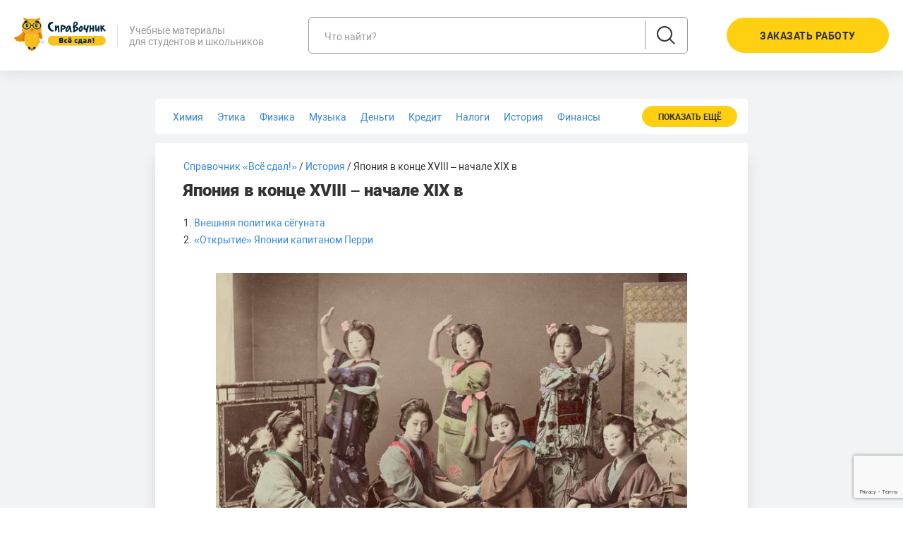

--- FILE ---
content_type: text/html; charset=UTF-8
request_url: https://spravochnikvs.com/yaponiya_v_konce_xviii_%E2%80%93_nachale_xix_v
body_size: 17225
content:
<!doctype html>
<html lang="ru">
<head>
    <meta charset="utf-8">
    <meta name="viewport" content="width=device-width,initial-scale=1,shrink-to-fit=no">

    
    <meta name="description" content="Только в конце XVIII столетия стали понятны бесперспективность и пагубность политики изоляционизма, которой придерживалась Япония на протяжении многих лет.🔸">

    <meta property="og:title" content="Япония в конце 📙 XVIII – начале XIX в - История">
<meta property="og:type" content="website">
<meta property="og:url" content="https://spravochnikvs.com/yaponiya_v_konce_xviii_%E2%80%93_nachale_xix_v">
<meta property="og:description" content="Только в конце XVIII столетия стали понятны бесперспективность и пагубность политики изоляционизма, которой придерживалась Япония на протяжении многих лет.🔸">
<meta property="og:image" content="https://spravochnikvs.com/images/logo/logo_facebook.png">
<meta property="vk:image" content="https://spravochnikvs.com/images/logo/logo_vk.png">
<meta property="og:site_name" content="Всё сдал!">
    <link rel="shortcut icon" href="/images/favicon/favicon.png">
<link rel="apple-touch-icon" sizes="180x180" href="/images/favicon/apple-touch-icon.png">
<link rel="mask-icon" href="/images/favicon/website_icon.svg" color="f5a623">
<meta name="apple-mobile-web-app-title" content="Всё сдал!">
<meta name="application-name" content="Всё сдал!">
    <div class="g-recaptcha"
         data-sitekey="6LfiBY8UAAAAALe-oKkAbNnAaZETSF5_6xAHDjph"
         data-callback="process_auth"
         data-size="invisible"
         data-badge="bottomright">
    </div>

    
    <title>Япония в конце 📙 XVIII – начале XIX в - История</title>

    <link href="https://spravochnikvs.com/assets/builds/css/catalog.css?1708061267" rel="stylesheet">

</head>
<body>

<div id="root">
    <div id="container" class="Cabinet">

        <div class="CabinetHeader PublicPages">
            <div class="CabinetHeaderContainer container">

    <div class="Burger menu-btn">
        <img src="/images/common/burger.svg" alt="menu">
    </div>

    <div class="LogoContainer NoAuth">

        <a href="/">
            <img class="staticIMG" src="/images/logo/logo.png" alt="Всё сдал! - помощь студентам онлайн"/>
            <img class="animatedIMG" src="/images/logo/logo.png" alt="Всё сдал! - помощь студентам онлайн"/>
        </a>

                    <p class="Slogan">Учебные материалы<br>для студентов и школьников</p>
        
    </div>

    <div class="TopMenu">
        <form method="GET" role="form" class="form" action="https://spravochnikvs.com/search" token="">
            <div class="form-item-container field search medium-field">
        <label for="search" class="field-label">Что найти?</label>
        <input id="search" type="text" name="search" class="field-input" maxlength="256">

            <div class="field-icon">
            <button class="field-search"></button>
        </div>
    

    <div class="errorText">
            </div>

</div>
        </form>
    </div>

            <div class="Profile NoAuth">
            <a role="button" class="btn btn-yellow-fill btn-big-size place-order-popup">
    Заказать работу
</a>        </div>
    
</div>
        </div>

        <div class="CabinetDesktop PublicPages Catalog">
            <div class="Wrap container">
                <div class="Wrap row">
                    
    <div class="LeftMenu">

    <div id="js-sticky-sidebar-top-border"></div>























</div>

    <div class="Wrap">
        <div class="SubjectMenu">
    <div class="SubjectWhiteBlock">
        <ul class="SubjectList">

                                                <li class="SubjectSublist">
                        <a class="MenuLink " href="/subject/himiya">
                            <span>Химия</span>
                        </a>
                    </li>
                                    <li class="SubjectSublist">
                        <a class="MenuLink " href="/subject/etika">
                            <span>Этика</span>
                        </a>
                    </li>
                                    <li class="SubjectSublist">
                        <a class="MenuLink " href="/subject/fizika">
                            <span>Физика</span>
                        </a>
                    </li>
                                    <li class="SubjectSublist">
                        <a class="MenuLink " href="/subject/muzyka">
                            <span>Музыка</span>
                        </a>
                    </li>
                                    <li class="SubjectSublist">
                        <a class="MenuLink " href="/subject/den_gi">
                            <span>Деньги</span>
                        </a>
                    </li>
                                    <li class="SubjectSublist">
                        <a class="MenuLink " href="/subject/kredit">
                            <span>Кредит</span>
                        </a>
                    </li>
                                    <li class="SubjectSublist">
                        <a class="MenuLink " href="/subject/nalogi">
                            <span>Налоги</span>
                        </a>
                    </li>
                                    <li class="SubjectSublist">
                        <a class="MenuLink " href="/subject/istoriya">
                            <span>История</span>
                        </a>
                    </li>
                                    <li class="SubjectSublist">
                        <a class="MenuLink " href="/subject/finansy">
                            <span>Финансы</span>
                        </a>
                    </li>
                                    <li class="SubjectSublist">
                        <a class="MenuLink " href="/subject/biologiya">
                            <span>Биология</span>
                        </a>
                    </li>
                                    <li class="SubjectSublist">
                        <a class="MenuLink " href="/subject/medicina">
                            <span>Медицина</span>
                        </a>
                    </li>
                                    <li class="SubjectSublist">
                        <a class="MenuLink " href="/subject/geodeziya">
                            <span>Геодезия</span>
                        </a>
                    </li>
                                    <li class="SubjectSublist">
                        <a class="MenuLink " href="/subject/ekologiya">
                            <span>Экология</span>
                        </a>
                    </li>
                                    <li class="SubjectSublist">
                        <a class="MenuLink " href="/subject/geometriya">
                            <span>Геометрия</span>
                        </a>
                    </li>
                                    <li class="SubjectSublist">
                        <a class="MenuLink " href="/subject/filosofiya">
                            <span>Философия</span>
                        </a>
                    </li>
                                    <li class="SubjectSublist">
                        <a class="MenuLink " href="/subject/marketing">
                            <span>Маркетинг</span>
                        </a>
                    </li>
                                    <li class="SubjectSublist">
                        <a class="MenuLink " href="/subject/ekonomika">
                            <span>Экономика</span>
                        </a>
                    </li>
                                    <li class="SubjectSublist">
                        <a class="MenuLink " href="/subject/geografiya">
                            <span>География</span>
                        </a>
                    </li>
                                    <li class="SubjectSublist">
                        <a class="MenuLink " href="/subject/iskusstvo">
                            <span>Искусство</span>
                        </a>
                    </li>
                                    <li class="SubjectSublist">
                        <a class="MenuLink " href="/subject/matematika">
                            <span>Математика</span>
                        </a>
                    </li>
                                    <li class="SubjectSublist">
                        <a class="MenuLink " href="/subject/literatura">
                            <span>Литература</span>
                        </a>
                    </li>
                                    <li class="SubjectSublist">
                        <a class="MenuLink " href="/subject/pedagogika">
                            <span>Педагогика</span>
                        </a>
                    </li>
                                    <li class="SubjectSublist">
                        <a class="MenuLink " href="/subject/menedzhment">
                            <span>Менеджмент</span>
                        </a>
                    </li>
                                    <li class="SubjectSublist">
                        <a class="MenuLink " href="/subject/sociologiya">
                            <span>Социология</span>
                        </a>
                    </li>
                                    <li class="SubjectSublist">
                        <a class="MenuLink " href="/subject/statistika">
                            <span>Статистика</span>
                        </a>
                    </li>
                                    <li class="SubjectSublist">
                        <a class="MenuLink " href="/subject/reklama_i_pr">
                            <span>Реклама и PR</span>
                        </a>
                    </li>
                                    <li class="SubjectSublist">
                        <a class="MenuLink " href="/subject/astronomiya">
                            <span>Астрономия</span>
                        </a>
                    </li>
                                    <li class="SubjectSublist">
                        <a class="MenuLink " href="/subject/investicii">
                            <span>Инвестиции</span>
                        </a>
                    </li>
                                    <li class="SubjectSublist">
                        <a class="MenuLink " href="/subject/psihologiya">
                            <span>Психология</span>
                        </a>
                    </li>
                                    <li class="SubjectSublist">
                        <a class="MenuLink " href="/subject/informatika">
                            <span>Информатика</span>
                        </a>
                    </li>
                                    <li class="SubjectSublist">
                        <a class="MenuLink " href="/subject/arhitektura">
                            <span>Архитектура</span>
                        </a>
                    </li>
                                    <li class="SubjectSublist">
                        <a class="MenuLink " href="/subject/strahovanie">
                            <span>Страхование</span>
                        </a>
                    </li>
                                    <li class="SubjectSublist">
                        <a class="MenuLink " href="/subject/politologiya">
                            <span>Политология</span>
                        </a>
                    </li>
                                    <li class="SubjectSublist">
                        <a class="MenuLink " href="/subject/russkij_yazyk">
                            <span>Русский язык</span>
                        </a>
                    </li>
                                    <li class="SubjectSublist">
                        <a class="MenuLink " href="/subject/ekonometrika">
                            <span>Эконометрика</span>
                        </a>
                    </li>
                                    <li class="SubjectSublist">
                        <a class="MenuLink " href="/subject/torgovoe_delo">
                            <span>Торговое дело</span>
                        </a>
                    </li>
                                    <li class="SubjectSublist">
                        <a class="MenuLink " href="/subject/stroitelstvo">
                            <span>Строительство</span>
                        </a>
                    </li>
                                    <li class="SubjectSublist">
                        <a class="MenuLink " href="/subject/1с_buhgalteriya">
                            <span>1С:Бухгалтерия</span>
                        </a>
                    </li>
                                    <li class="SubjectSublist">
                        <a class="MenuLink " href="/subject/istoriya_rossii">
                            <span>История России</span>
                        </a>
                    </li>
                                    <li class="SubjectSublist">
                        <a class="MenuLink " href="/subject/mashinostroenie">
                            <span>Машиностроение</span>
                        </a>
                    </li>
                                    <li class="SubjectSublist">
                        <a class="MenuLink " href="/subject/fol_kloristika">
                            <span>Фольклористика</span>
                        </a>
                    </li>
                                    <li class="SubjectSublist">
                        <a class="MenuLink " href="/subject/standartizaciya">
                            <span>Стандартизация</span>
                        </a>
                    </li>
                                    <li class="SubjectSublist">
                        <a class="MenuLink " href="/subject/obshestvoznanie">
                            <span>Обществознание</span>
                        </a>
                    </li>
                                    <li class="SubjectSublist">
                        <a class="MenuLink " href="/subject/makroekonomika">
                            <span>Макроэкономика</span>
                        </a>
                    </li>
                                    <li class="SubjectSublist">
                        <a class="MenuLink " href="/subject/bankovskoe_delo">
                            <span>Банковское дело</span>
                        </a>
                    </li>
                                    <li class="SubjectSublist">
                        <a class="MenuLink " href="/subject/tamozhennoe_delo">
                            <span>Таможенное дело</span>
                        </a>
                    </li>
                                    <li class="SubjectSublist">
                        <a class="MenuLink " href="/subject/ekonomika_truda">
                            <span>Экономика труда</span>
                        </a>
                    </li>
                                    <li class="SubjectSublist">
                        <a class="MenuLink " href="/subject/programmirovanie">
                            <span>Программирование</span>
                        </a>
                    </li>
                                    <li class="SubjectSublist">
                        <a class="MenuLink " href="/subject/social_naya_rabota_">
                            <span>Социальная работа</span>
                        </a>
                    </li>
                                    <li class="SubjectSublist">
                        <a class="MenuLink " href="/subject/rynok_cennyh_bumag">
                            <span>Рынок ценных бумаг</span>
                        </a>
                    </li>
                                    <li class="SubjectSublist">
                        <a class="MenuLink " href="/subject/fizicheskaya_kul_tura">
                            <span>Физическая культура</span>
                        </a>
                    </li>
                                    <li class="SubjectSublist">
                        <a class="MenuLink " href="/subject/biznes_planirovanie">
                            <span>Бизнес-планирование</span>
                        </a>
                    </li>
                                    <li class="SubjectSublist">
                        <a class="MenuLink " href="/subject/ekonomicheskaya_teoriya">
                            <span>Экономическая теория</span>
                        </a>
                    </li>
                                    <li class="SubjectSublist">
                        <a class="MenuLink " href="/subject/ekonomicheskij_analiz">
                            <span>Экономический анализ</span>
                        </a>
                    </li>
                                    <li class="SubjectSublist">
                        <a class="MenuLink " href="/subject/pravo_i_yurisprudenciya">
                            <span>Право и юриспруденция</span>
                        </a>
                    </li>
                                    <li class="SubjectSublist">
                        <a class="MenuLink " href="/subject/ekonomika_predpriyatiya">
                            <span>Экономика предприятия</span>
                        </a>
                    </li>
                                    <li class="SubjectSublist">
                        <a class="MenuLink " href="/subject/finansovyj_menedzhment">
                            <span>Финансовый менеджмент</span>
                        </a>
                    </li>
                                    <li class="SubjectSublist">
                        <a class="MenuLink " href="/subject/ekonomicheskaya_statistika">
                            <span>Экономическая статистика</span>
                        </a>
                    </li>
                                    <li class="SubjectSublist">
                        <a class="MenuLink " href="/subject/buhgalterskij_uchet_i_audit">
                            <span>Бухгалтерский учет и аудит</span>
                        </a>
                    </li>
                                    <li class="SubjectSublist">
                        <a class="MenuLink " href="/subject/energeticheskoe_mashinostroenie">
                            <span>Энергетическое машиностроение</span>
                        </a>
                    </li>
                                    <li class="SubjectSublist">
                        <a class="MenuLink " href="/subject/cenoobrazovanie_i_ocenke_biznesa">
                            <span>Ценообразование и оценке бизнеса</span>
                        </a>
                    </li>
                                    <li class="SubjectSublist">
                        <a class="MenuLink " href="/subject/analiz_hozyajstvennoj_deyatel_nosti">
                            <span>Анализ хозяйственной деятельности</span>
                        </a>
                    </li>
                                    <li class="SubjectSublist">
                        <a class="MenuLink " href="/subject/gosudarstvennoe_i_municipalnoe_upravlenie">
                            <span>Государственное и муниципальное управление</span>
                        </a>
                    </li>
                                        <div class="SubjectButton">
                <button class="btn btn-small-size btn-yellow-fill" id="showSubjects"><span>Показать ещё</span></button>
            </div>

        </ul>
    </div>
</div>
            <div class="WorkPage ArticlePage WithBottomExtraBlock">

        <div class="WhiteBlock">
            <div class=" WorkPageContent Breadcrumb">

    <a href="https://spravochnikvs.com">Справочник «Всё сдал!»</a>

                        / <a href="/subject/istoriya">История</a>
                                / Япония в конце XVIII – начале XIX в
            
</div>
            <div class=" WorkPageContent Article">

    <h1>Япония в конце XVIII – начале XIX в</h1>

    <div class="Content">
        <p>1.&nbsp;<a href="#1.">Внешняя политика сёгуната&nbsp;</a><br />
2.&nbsp;<a href="#2.">&laquo;Открытие&raquo; Японии капитаном Перри&nbsp;</a></p>

<h2 style="text-align:center"><img alt="" src="https://assets-cdn.vsesdal.com/storage/media_files/a4/shares/5f3a5d48b5d15.jpg" /></h2>

<h2><a id="1." name="1.">Внешняя политика сёгуната&nbsp;</a></h2>

<div class="ArticleBlock red">
<div class="ArticleBlockHeader"><var>Замечание 1</var></div>

<div class="ArticleBlockContent"><var>Только в конце XVIII столетия стали понятны бесперспективность и пагубность политики изоляционизма, которой придерживалась Япония на протяжении многих лет.</var></div>
</div>

<p>Длительное время сёгунат в страхе перед экспансией европейских держав старательно придерживался политики изоляции, не пуская в страну иностранных купцов. В 1803 году судно американского капитана Стюарта прибыло на рейд Нагасаки, но капитана и команду так и не пустили на берег. В 1804 году в Нагасаки прибывает личный посланник российского императора и по совместительству контролер Русско-Американской компании Резанов.</p>

<p><div class="ArticleBanner" data-id="1">

    <img class="lazy-load" data-src="/images/catalog/article_banner_new_1.png" alt="banner"/>
    <div class="mobileBack"></div>

    <div class="Content row">
        <div class="Text col-auto">
            <p class="Bold">Не нашли то, что искали?</p>
            <p>Попробуйте обратиться за помощью к преподавателям</p>
        </div>
        <div class="Form row">
            <div class="Field col-md-5">
                <div class="form-item-container field is-select field-not-empty field-not-empty">
        <label for="article_banner_1_type" class="field-label">Тип работы</label>
        <select  id="article_banner_1_type"  name="article_banner_1_type" class="select2"><option value="-1" selected>Выберите тип работы</option><option value="2">Контрольная</option><option value="19">Решение задач</option><option value="1">Курсовая</option><option value="8">Реферат</option><option value="20">Онлайн-помощь</option><option value="21">Тест дистанционно</option><option value="3">Диплом</option><option value="4">Лабораторная</option><option value="61">Онлайн-репетитор</option><option value="7">Чертеж</option><option value="5">Отчет по практике</option><option value="10">Эссе</option><option value="11">Ответы на билеты</option><option value="14">Презентация</option><option value="16">Перевод с ин. языка</option><option value="9">Доклад</option><option value="13">Статья</option><option value="31">Сочинение</option><option value="6">Магистерская диссертация</option><option value="33">Кандидатская диссертация</option><option value="15">Бизнес-план</option><option value="17">Подбор литературы</option><option value="12">Шпаргалка</option><option value="18">Поиск информации</option><option value="32">Рецензия</option><option value="30">Другое</option></select>

    

    <div class="errorText">
            </div>

</div>
            </div>
            <div class="Field col-md-5">
                <div class="form-item-container field subject-autocomplete form-autocomplete">
        <label for="article_banner_1_subject" class="field-label">Предмет</label>
        <input id="article_banner_1_subject" type="text" name="article_banner_1_subject" class="field-input">

    

    <div class="errorText">
            </div>

</div>
            </div>
            <div class="Field col-md-5">
                <div class="form-item-container field ">
        <label for="article_banner_1_customer_account" class="field-label">E-mail</label>
        <input id="article_banner_1_customer_account" type="text" name="article_banner_1_customer_account" class="field-input">

    

    <div class="errorText">
            </div>

</div>
            </div>
            <div class="Field col-md-5 cost-btn">
                <button class="btn btn-yellow-fill btn-big-size">Узнать стоимость</button>
                <div class="smallText">это быстро и бесплатно</div>
            </div>
        </div>
    </div>

</div></p>

<p>Тем не менее, он так и не получает аудиенции у императора, хотя судно простояло на рейде около 5 месяцев. Такая реакция вызвала гнев российского царя и по его приказу военный отряд под командованием Хвостова и Давыдова захватывает Курилы и Сахалин, провозглашая их владениями российской короны.&nbsp;<br />
Такая активизация иностранцев приводит к тому, что в 1825 году сегун Токугава Иэнари приказывает всем губернаторам открывать огонь по любому судну, то попытается приблизиться к берегам.&nbsp;</p>

<div class="ArticleBlock red">
<div class="ArticleBlockHeader"><var>Замечание 2</var></div>

<div class="ArticleBlockContent"><var>Смягчение такой жесткой политики самоизоляции произошло в середине 1840-х годов, из-за серьезного внутреннего кризиса, вызванного многолетней засухой.&nbsp;</var></div>
</div>

<p>В результате экономического кризиса правительство бакуфу было вынуждено сократить военные расходы и распустить часть войск, так как их содержание было непосильно для казны. Поэтому по приказу сегуна Иэёси в 1842 году отменялся приказ обстреливать иностранные корабли &ndash; более того, разрешалось продавать иностранцам провизию и питьевую воду, но при этом не пускать их сходить на берег.&nbsp;</p>

<h2><a id="2." name="2.">&laquo;Открытие&raquo; Японии капитаном Перри&nbsp;</a></h2>

<div class="ArticleBlock red">
<div class="ArticleBlockHeader"><var>Замечание 3</var></div>

<div class="ArticleBlockContent"><var>В 1845 году Конгресс утверждает запрос президента США и предоставляет ему неограниченные полномочия для установления торговых отношений с Японией.</var>&nbsp;</div>
</div>

<p>Помимо торговых отношений, Япония представляла собой жизненно важную базу для расширения американского китобойного промысла дальше в Тихий океан. Свою роль в этом сыграло и активное освоение западного побережья страны, где после &laquo;золотой лихорадки&raquo; в Калифорнии резко выросли торговые отношения. Также тихоокеанский регион для США получает важное значение в свете того, что американское правительство принимало участие в &laquo;опиумных войнах&raquo; в Китае и получило возможность неограниченной торговли в китайских портах.&nbsp;</p>

<p>Но от Сан-Франциско до Гонконга более 6000 морских миль, поэтому корабли нуждались в пополнении запасов провизии, питьевой воды и угля, вынуждая владельцев снижать объем перевозимых товаров и брать больше припасов. Создание базы на одном из японских островов позволило бы увеличить прибыль в разы, но этому мешала &laquo;закрытость&raquo; страны.&nbsp;</p>

<p>Так как Япония на соглашалась на дипломатические переговоры, президент США при согласии Конгресса решился на силовое решение вопроса. 8 июля 1853 года военная эскадра коммодора М.К. Перри в составе 12 кораблей бросила якорь на рейде бухты Урату и взяла на прицел императорский дворец. Под угрозой бомбардировки коммодор Перри вручил официальное письмо от президента императору Коме, несмотря на категорический протест представителей японской стороны.&nbsp;</p>

<p><div class="ArticleBanner" data-id="2">

    <img class="lazy-load" data-src="/images/catalog/article_banner_new_2.png" alt="banner"/>
    <div class="mobileBack"></div>

    <div class="Content row">
        <div class="Text col-auto">
            <p class="Bold">Сложно разобраться самому?</p>
            <p>Попробуйте обратиться за помощью к преподавателям</p>
        </div>
        <div class="Form row">
            <div class="Field col-md-5">
                <div class="form-item-container field is-select field-not-empty field-not-empty">
        <label for="article_banner_2_type" class="field-label">Тип задания</label>
        <select  id="article_banner_2_type"  name="article_banner_2_type" class="select2"><option value="-1" selected>Выберите тип задания</option><option value="2">Контрольная</option><option value="19">Решение задач</option><option value="1">Курсовая</option><option value="8">Реферат</option><option value="20">Онлайн-помощь</option><option value="21">Тест дистанционно</option><option value="3">Диплом</option><option value="4">Лабораторная</option><option value="61">Онлайн-репетитор</option><option value="7">Чертеж</option><option value="5">Отчет по практике</option><option value="10">Эссе</option><option value="11">Ответы на билеты</option><option value="14">Презентация</option><option value="16">Перевод с ин. языка</option><option value="9">Доклад</option><option value="13">Статья</option><option value="31">Сочинение</option><option value="6">Магистерская диссертация</option><option value="33">Кандидатская диссертация</option><option value="15">Бизнес-план</option><option value="17">Подбор литературы</option><option value="12">Шпаргалка</option><option value="18">Поиск информации</option><option value="32">Рецензия</option><option value="30">Другое</option></select>

    

    <div class="errorText">
            </div>

</div>
            </div>
            <div class="Field col-md-5">
                <div class="form-item-container field subject-autocomplete form-autocomplete">
        <label for="article_banner_2_subject" class="field-label">Предмет</label>
        <input id="article_banner_2_subject" type="text" name="article_banner_2_subject" class="field-input">

    

    <div class="errorText">
            </div>

</div>
            </div>
            <div class="Field col-md-5">
                <div class="form-item-container field ">
        <label for="article_banner_2_customer_account" class="field-label">E-mail</label>
        <input id="article_banner_2_customer_account" type="text" name="article_banner_2_customer_account" class="field-input">

    

    <div class="errorText">
            </div>

</div>
            </div>
            <div class="Field col-md-5 cost-btn">
                <button class="btn btn-white-fill btn-big-size">Узнать стоимость</button>
                <div class="smallText">это быстро и бесплатно</div>
            </div>
        </div>
    </div>

</div></p>

<p>Такой маневр вызвал обеспокоенность российского посланника графа Путятина, прибывшего в Нагасаки на пароходе &laquo;Паллада&raquo;. Он предложил японской стороне открыть свои порты для русских суден, обещая поддержку, но пока японцы колебались, эскадра Перри вернулась и под угрозой нового обстрела Токио и прямого десанта 31 марта 1854 года правительство бакуфу вынуждено было подписать в Канагаве (Иокогаме) первый японо-американских договор, согласно которому американским компаниям позволялось торговать в японских портах.&nbsp;</p>

<p>Для остальных европейских держав Канагавское соглашение показало способ решения проблем с политикой самоизоляции правительства бакуфу. В период с 1854 по 1858 года аналогичные договоры император был вынужден подписать с Россией, Нидерландами, Великобританией и Францией.&nbsp;</p>

<div class="ArticleBlock red">
<div class="ArticleBlockHeader"><var>Замечание 4</var></div>

<div class="ArticleBlockContent"><var>С помощью угрозы военного вторжения, ведущие державы заставили Японию установить с ними дипломатические и торговые отношения, а также ввести режим благоприятствования для европейских товаров. Порты Нагасаки и Хакодате становились открытыми для торговли и посещения иностранцами.&nbsp;</var></div>
</div>

<p>Кроме торговых привилегий, Российская империя закрепила за собой территориальное владение Сахалином и Курильскими островами, которые находились в сфере интересов Японии.&nbsp;Подписание ансейских торговых договоров продемонстрировало неспособность сегуната противостоять внешней угрозе западных стран и отсталость военно-самурайской машины перед потенциальными интервентами. Это окончательно уничтожило их авторитет в глазах императора и общества и положило начало краху эпохи сегуната.&nbsp;</p>
    </div>

    <div class="Share">
        <script src="//yastatic.net/es5-shims/0.0.2/es5-shims.min.js" async></script>
        <script src="//yastatic.net/share2/share.js" async></script>
        <span>Поделиться:</span>
        <div class="ya-share2" data-services="vkontakte,odnoklassniki"></div>
    </div>

        
            <div class="Navigation row">
            <div class="col-lg-6 col-md-6 col-sm-6 col-6">
                                    <a href="/revolyuciya_i_grazhdanskaya_vojna_v_kitae_v_1925_1927_gg" class="Prev">
                        <span>Предыдущая статья</span>
                        <span>Революция и гражданская война в Китае в 1925-1927 гг</span>
                    </a>
                            </div>
            <div class="col-lg-6 col-md-6 col-sm-6 col-6">
                                    <a href="/koreya_v_1840_1870_gg" class="Next">
                        <span>Следующая статья</span>
                        <span>Корея в 1840-1870 гг</span>
                    </a>
                            </div>
        </div>
    
</div>

            <div class="WorkPageContent  DidNotFind">

    <h3 class="BlockHeader">
        Не нашли нужную информацию?    </h3>

    <p class="BlockDescription ">
        Закажите подходящий материал на нашем <a href="https://vse-sdal.com/promo?utm_source=spravochnik.vsesdal.com" target="_blank">сервисе</a>. Разместите задание – система его  автоматически разошлет в течение 59 секунд. Выберите подходящего эксперта, и он избавит вас от хлопот с учёбой.    </p>

    <div class="row Items">

        <div class="col-12 col-sm-6">

            <div class="Item" data-item="1">

                <p class="Header">
                    Гарантия низких цен                </p>

                <p class="Comment">
                    Все работы выполняются без посредников, поэтому цены вас приятно удивят.                </p>

            </div>

            <div class="Item" data-item="2">

                <p class="Header">
                    Доработки и консультации включены в стоимость                </p>

                <p class="Comment">
                    В рамках задания они бесплатны и выполняются в оговоренные сроки.                </p>

            </div>

            <div class="Item" data-item="3">

                <p class="Header">
                    Вернем деньги за невыполненное задание                </p>

                <p class="Comment SmallGrayText">
                    Если эксперт не справился – гарантируем 100% возврат средств.                </p>

            </div>

        </div>

        <div class="col-12 col-sm-6">

            <div class="Item" data-item="4">

                <p class="Header">
                    Тех.поддержка 7 дней в неделю                </p>

                <p class="Comment SmallGrayText">
                    Наши менеджеры работают в выходные и праздники, чтобы оперативно отвечать на ваши вопросы.                </p>

            </div>

            <div class="Item" data-item="5">

                <p class="Header">
                    Тысячи проверенных экспертов                </p>

                <p class="Comment SmallGrayText">
                    Мы отбираем только надёжных исполнителей – профессионалов в своей области. Все они имеют высшее образование с оценками в дипломе «хорошо» и «отлично».                </p>

            </div>

            <div class="Computer">
                <div>1 000 +</div>
                <div>Новых заказов каждый день</div>
                <img data-src="/images/catalog/did_not_find_computer.png" class="lazy-load" alt="computer" />
            </div>

        </div>

    </div>

</div>
            <div class=" WorkPageContent Guarantee">

    <h3 class="BlockHeader">
        Гарантия возврата денег    </h3>

    <p class="BlockDescription">
        Эксперт получил деньги, а работу не выполнил?<br> Только не у нас!    </p>

    <div class="Items row">

        <div class="Item col-12 col-lg-6">

            <div class="Image">
                <img data-src="/images/catalog/guarantees_safe.svg" alt="guarantees" class="lazy-load">
            </div>

            <div class="Info">

                <p class="Name">
                    Безопасная сделка
                </p>

                <p class="Description SmallGrayText">
                    Деньги хранятся на вашем балансе во время работы
                    над заданием и гарантийного срока
                </p>

            </div>

        </div>

        <div class="Item col-12 col-lg-6 Shield">

            <div class="Image">
                <img data-src="/images/catalog/guarantees_shield.svg" alt="guarantees_shield" class="lazy-load">
            </div>

            <div class="Info">

                <p class="Name">
                    Гарантия возврата денег
                </p>

                <p class="Description SmallGrayText">
                    В случае, если что-то пойдет не так, мы гарантируем
                    возврат полной уплаченой суммы
                </p>

            </div>

        </div>

    </div>

</div>            <div class="SeoReviews WorkPageContent ">

        <div class="Header">

            <div class="BlockHeader">
                Отзывы студентов о нашей работе
            </div>

            <div class="ReviewsCounts row">
                <div class="col-auto">
                    878&nbsp;473 оценки
                    <span class="Stars">
    <img src="/images/catalog/star.svg" alt="star" />
    <img src="/images/catalog/star.svg" alt="star" />
    <img src="/images/catalog/star.svg" alt="star" />
    <img src="/images/catalog/star.svg" alt="star" />
            <img src="/images/catalog/star.svg" alt="star" />
    </span>
                </div>
                <div class="col-auto">
                    среднее 4.9 из 5
                </div>
            </div>

        </div>

        <div class="ReviewsList row">
                        
                <div class="seo-review col-12 col-sm-6 col-lg-4" data-id="1042058">
                    <div class="Review">

                        <div class="Login">Евгений</div>

                        <div class="Institute">Рггу</div>

                                                <div class="Text">Очень отзывчивая и ответственная девушка, выполнила заказ на 100/10, цена/качество выше не...</div>

                        <span class="Stars">
    <img src="/images/catalog/star.svg" alt="star" />
    <img src="/images/catalog/star.svg" alt="star" />
    <img src="/images/catalog/star.svg" alt="star" />
    <img src="/images/catalog/star.svg" alt="star" />
            <img src="/images/catalog/star.svg" alt="star" />
    </span>

                    </div>
                </div>

                
            
                <div class="seo-review col-12 col-sm-6 col-lg-4" data-id="1042002">
                    <div class="Review">

                        <div class="Login">Екатерина</div>

                        <div class="Institute">МПГУ</div>

                                                <div class="Text">Преподаватель оценил курсовую в 5 баллов! Супер! Рекомендую исполнителя, обращусь еще!)</div>

                        <span class="Stars">
    <img src="/images/catalog/star.svg" alt="star" />
    <img src="/images/catalog/star.svg" alt="star" />
    <img src="/images/catalog/star.svg" alt="star" />
    <img src="/images/catalog/star.svg" alt="star" />
            <img src="/images/catalog/star.svg" alt="star" />
    </span>

                    </div>
                </div>

                <div class="Delimiter"></div>
            
                <div class="seo-review col-12 col-sm-6 col-lg-4" data-id="1042039">
                    <div class="Review">

                        <div class="Login">Алексей</div>

                        <div class="Institute">АмГУ</div>

                                                <div class="Text">Работа состояла из четырёх задач_за правильное решение одной задачи, получаете 2 балла (4*...</div>

                        <span class="Stars">
    <img src="/images/catalog/star.svg" alt="star" />
    <img src="/images/catalog/star.svg" alt="star" />
    <img src="/images/catalog/star.svg" alt="star" />
    <img src="/images/catalog/star.svg" alt="star" />
            <img src="/images/catalog/star.svg" alt="star" />
    </span>

                    </div>
                </div>

                
                    </div>

    </div>

            <div id="seo_review_popup_1042058" data-id="1042058" class="popup-container mfp-hide seo-review-popup">
            <button title="Close (Esc)" type="button" class="mfp-close"><img src="/images/common/close_2.svg" alt="close" /></button>
            <div class="content">
                <div class="row">

                    <div class="Arrow col-auto" data-direction="left">
                        <img src="/images/common/left_yellow_arrow.svg" alt="arrow" />
                    </div>

                    <div class="col">

                        <div class="Text">
                            Очень отзывчивая и ответственная девушка, выполнила заказ на 100/10, цена/качество выше некуда. Все мои дополнения приняла без проблем и исправила все досрочно. Если я буду нуждаться еще в подробной работе обязательно к ней обращусь.
                        </div>

                        <hr />

                        <div class="LoginRow row">
                            <div class="col">
                                <div class="Login">Евгений</div>
                                <div class="Institute">Рггу</div>
                            </div>
                            <div class="StarsWrap col">
                                <span class="Stars">
    <img src="/images/catalog/star.svg" alt="star" />
    <img src="/images/catalog/star.svg" alt="star" />
    <img src="/images/catalog/star.svg" alt="star" />
    <img src="/images/catalog/star.svg" alt="star" />
            <img src="/images/catalog/star.svg" alt="star" />
    </span>
                            </div>
                        </div>

                    </div>

                    <div class="Arrow col-auto" data-direction="right">
                        <img src="/images/common/right_yellow_arrow.svg" alt="arrow" />
                    </div>

                </div>

            </div>
        </div>
            <div id="seo_review_popup_1042002" data-id="1042002" class="popup-container mfp-hide seo-review-popup">
            <button title="Close (Esc)" type="button" class="mfp-close"><img src="/images/common/close_2.svg" alt="close" /></button>
            <div class="content">
                <div class="row">

                    <div class="Arrow col-auto" data-direction="left">
                        <img src="/images/common/left_yellow_arrow.svg" alt="arrow" />
                    </div>

                    <div class="col">

                        <div class="Text">
                            Преподаватель оценил курсовую в 5 баллов! Супер! Рекомендую исполнителя, обращусь еще!)
                        </div>

                        <hr />

                        <div class="LoginRow row">
                            <div class="col">
                                <div class="Login">Екатерина</div>
                                <div class="Institute">МПГУ</div>
                            </div>
                            <div class="StarsWrap col">
                                <span class="Stars">
    <img src="/images/catalog/star.svg" alt="star" />
    <img src="/images/catalog/star.svg" alt="star" />
    <img src="/images/catalog/star.svg" alt="star" />
    <img src="/images/catalog/star.svg" alt="star" />
            <img src="/images/catalog/star.svg" alt="star" />
    </span>
                            </div>
                        </div>

                    </div>

                    <div class="Arrow col-auto" data-direction="right">
                        <img src="/images/common/right_yellow_arrow.svg" alt="arrow" />
                    </div>

                </div>

            </div>
        </div>
            <div id="seo_review_popup_1042039" data-id="1042039" class="popup-container mfp-hide seo-review-popup">
            <button title="Close (Esc)" type="button" class="mfp-close"><img src="/images/common/close_2.svg" alt="close" /></button>
            <div class="content">
                <div class="row">

                    <div class="Arrow col-auto" data-direction="left">
                        <img src="/images/common/left_yellow_arrow.svg" alt="arrow" />
                    </div>

                    <div class="col">

                        <div class="Text">
                            Работа состояла из четырёх задач_за правильное решение одной задачи, получаете 2 балла (4*2=8 баллов). Оценено на 7 баллов, комментариев от преподавателя не было... Доволен выполнением.
                        </div>

                        <hr />

                        <div class="LoginRow row">
                            <div class="col">
                                <div class="Login">Алексей</div>
                                <div class="Institute">АмГУ</div>
                            </div>
                            <div class="StarsWrap col">
                                <span class="Stars">
    <img src="/images/catalog/star.svg" alt="star" />
    <img src="/images/catalog/star.svg" alt="star" />
    <img src="/images/catalog/star.svg" alt="star" />
    <img src="/images/catalog/star.svg" alt="star" />
            <img src="/images/catalog/star.svg" alt="star" />
    </span>
                            </div>
                        </div>

                    </div>

                    <div class="Arrow col-auto" data-direction="right">
                        <img src="/images/common/right_yellow_arrow.svg" alt="arrow" />
                    </div>

                </div>

            </div>
        </div>
            <div id="seo_review_popup_1042015" data-id="1042015" class="popup-container mfp-hide seo-review-popup">
            <button title="Close (Esc)" type="button" class="mfp-close"><img src="/images/common/close_2.svg" alt="close" /></button>
            <div class="content">
                <div class="row">

                    <div class="Arrow col-auto" data-direction="left">
                        <img src="/images/common/left_yellow_arrow.svg" alt="arrow" />
                    </div>

                    <div class="col">

                        <div class="Text">
                            Работа выполнена быстро  и  качественно.Исполнитель всегда на связи. Спасибо огромное.Рекомендую обращаться за помощью!!!
                        </div>

                        <hr />

                        <div class="LoginRow row">
                            <div class="col">
                                <div class="Login">Евгений</div>
                                <div class="Institute">МИНИСТЕРСТВО НАУКИ И ВЫСШЕГО ОБРАЗОВАНИЯ РОССИЙСКОЙ ФЕДЕРАЦИИ ВЫКСУНСКИЙ ФИЛИАЛ ФЕДЕРАЛЬНОГО ГОСУДАР</div>
                            </div>
                            <div class="StarsWrap col">
                                <span class="Stars">
    <img src="/images/catalog/star.svg" alt="star" />
    <img src="/images/catalog/star.svg" alt="star" />
    <img src="/images/catalog/star.svg" alt="star" />
    <img src="/images/catalog/star.svg" alt="star" />
            <img src="/images/catalog/star.svg" alt="star" />
    </span>
                            </div>
                        </div>

                    </div>

                    <div class="Arrow col-auto" data-direction="right">
                        <img src="/images/common/right_yellow_arrow.svg" alt="arrow" />
                    </div>

                </div>

            </div>
        </div>
    
            <div class="BottomMakeOrder WorkPageContent ">
    <div class="Text">Вы студент и хотите заказать работу, прямо сейчас без наценки и посредников? </div>
    <button class="btn btn-yellow-fill btn-xbig-size place-order-popup">Заказать работу</button>
</div>
            <div class="BottomYellowBLock WorkPageContent ">
    <div class="Text">Закажи индивидуальную работу за 1 минуту!</div>
    <button class="btn btn-white-fill btn-big-size place-order-popup">Узнать стоимость</button>
</div>
        </div>

    </div>
    </div>

    <div class="RightMenu"></div>
                </div>
                <div id="js-sticky-sidebar-bottom-border"></div>
            </div>
        </div>

        <div class="Cabinet-Padding"></div>

        <div class="CabinetFooter">
            <div class="CabinetFooterContainer">
    <div class="CabinetFooterAbout">
        <p class="Header">
            «Всё сдал!» — безопасный онлайн-сервис с проверенными экспертами        </p>

        <div class="CabinetFooterMenu--small">
            <div class="CabinetFooterMenu">
                <nav>

                </nav>
            </div>
            <div class="CabinetFooterMenu">
                <nav>

                </nav>
            </div>
        </div>

        <div class="About">
            <div class="Text">
                <p class="Info">
                    Используя «Всё сдал!», вы принимаете <a href="https://spravochnikvs.com/away?to=https%3A%2F%2Fvse-sdal.com%2Fcontract" target="_blank">пользовательское соглашение</a>
                    <br>
                    и                    <a href="https://spravochnikvs.com/away?to=https%3A%2F%2Fvse-sdal.com%2Fprivacy" target="_blank">политику обработки персональных данных</a>
                    <br>
                    Сайт работает по московскому времени: <span
                        class="moscow-time"></span>
                </p>
            </div>
            <div class="Buttons">
                <a href="https://vk.com/vsesdal_official" class="btn FooterVKButton" target="_blank"
                   rel="nofollow">
                    <img data-src="/images/common/vk.svg" alt="vk" class="lazy-load">
                    <div></div>
                    Мы ВКонтакте                </a>
                <a href="https://www.youtube.com/watch?v=l9xfT2Ue9lg" class="btn FooterYTButton VideoClip with-glare"
                   target="_blank" rel="nofollow">
                    <img data-src="/images/common/youtube.svg" alt="youtube" class="lazy-load">
                    <div></div>
                    Трейлер о сайте                </a>
                <a href="https://vsesdal.ru/?utm_source=spravochnikvs&amp;utm_referrer=https://spravochnikvs.com" class="btn FooterVSBottom"
                   target="_blank" rel="nofollow">
                    <img data-src="/images/common/vsesdal_button.svg" alt="vs" class="lazy-load FooterVSBottom">
                    <div></div>
                </a>
            </div>
        </div>

        <div class="About Copyright">
            <div class="Text">
                <p class="Info PayInfo">
                    <span>
                        Принимаем&nbsp;к&nbsp;оплате                    </span>
                    <span>
                        <img data-src="/images/common/visa.svg" alt="visa" class="lazy-load">
                        <img data-src="/images/common/webmoney.svg" alt="webmoney" class="lazy-load">
                        <img data-src="/images/common/mastercard.svg" alt="mastercard" class="lazy-load">
                        <img data-src="/images/common/yamoney.svg" alt="yamoney" class="lazy-load">
                    </span>
                </p>
                <p class="Info">©&nbsp;2011—2026 Всё сдал!</p></div>
        </div>

    </div>
    <div class="CabinetFooterMenu--lg">
        <div class="CabinetFooterMenu">
            <nav>

            </nav>
        </div>
        <div class="CabinetFooterMenu">
            <nav>


            </nav>
        </div>
    </div>

</div>

<div class="GoTopSmall Fixed">
    <button class="btn btn-big-size btn-yellow-fill">
        <img data-src="/images/common/arrow_up_small.png" alt="arrow" class="lazy-load">
    </button>
</div>
        </div>

    </div>
</div>

<div id="sign_in_popup" class="SignInPopup SpecialPopupBlock mfp-hide">
    <a role="button" title="Закрыть" class="Close mfp-close tooltipster"></a>

    <div class="h2">
        Вход    </div>

    <div class="Actions row justify-content-between">
        <div class="col">
            <button type="submit" id="login_button" class="Login btn btn-yellow-fill btn-big-size">
                Войти            </button>
        </div>
    </div>

</div>
<div id="registration_popup" class="RegistrationPopup SignInPopup SpecialPopupBlock mfp-hide">
    <a role="button" title="Закрыть" class="Close mfp-close tooltipster"></a>

    <div class="h2">
        Регистрация или<br>
        <a role="button" class="open-sign-in-popup">
            <span>вход</span>
        </a>
    </div>

    <div class="SignBlock">

        <form id="registration_form" method="GET" token="" action="https://spravochnikvs.com/yaponiya_v_konce_xviii_%E2%80%93_nachale_xix_v">

            <input id="registration_user_type" type="hidden" name="registration_user_type" value="1">

            <div class="form-item-container field ">
        <label for="registration_login" class="field-label">Имя</label>
        <input id="registration_login" type="text" name="registration_login" class="field-input">

    

    <div class="errorText">
            </div>

</div>

            <div class="form-item-container field ">
        <label for="registration_account" class="field-label">Электронная почта</label>
        <input id="registration_account" type="text" name="registration_account" class="field-input">

    

    <div class="errorText">
            </div>

</div>

            <div class="Actions row justify-content-between">
                <div class="col">
                    <button id="registration" type="submit" class="btn btn-yellow-fill btn-big-size">
                        Зарегистрироваться                    </button>
                </div>
            </div>

            <div id="systemError" class="ErrorText text-red" style="padding-top: 20px;"></div>

        </form>

    </div>

</div>
<div id="services_popup_with_create_order_popup" class="ServicesPopup popup-container mfp-hide">
        <div class="content">
            <div class="h2">Услуги</div>
        </div>
        <hr>
        <div class="content">
            <div class="services-list row">
                                    <div class="col-6 col-sm-4">
                        <a role="button" class="place-order-popup" data-order-type="2">Контрольная</a>
                    </div>
                                    <div class="col-6 col-sm-4">
                        <a role="button" class="place-order-popup" data-order-type="19">Решение задач</a>
                    </div>
                                    <div class="col-6 col-sm-4">
                        <a role="button" class="place-order-popup" data-order-type="1">Курсовая</a>
                    </div>
                                    <div class="col-6 col-sm-4">
                        <a role="button" class="place-order-popup" data-order-type="8">Реферат</a>
                    </div>
                                    <div class="col-6 col-sm-4">
                        <a role="button" class="place-order-popup" data-order-type="20">Онлайн-помощь</a>
                    </div>
                                    <div class="col-6 col-sm-4">
                        <a role="button" class="place-order-popup" data-order-type="21">Тест дистанционно</a>
                    </div>
                                    <div class="col-6 col-sm-4">
                        <a role="button" class="place-order-popup" data-order-type="3">Диплом</a>
                    </div>
                                    <div class="col-6 col-sm-4">
                        <a role="button" class="place-order-popup" data-order-type="4">Лабораторная</a>
                    </div>
                                    <div class="col-6 col-sm-4">
                        <a role="button" class="place-order-popup" data-order-type="61">Онлайн-репетитор</a>
                    </div>
                                    <div class="col-6 col-sm-4">
                        <a role="button" class="place-order-popup" data-order-type="7">Чертеж</a>
                    </div>
                                    <div class="col-6 col-sm-4">
                        <a role="button" class="place-order-popup" data-order-type="5">Отчет по практике</a>
                    </div>
                                    <div class="col-6 col-sm-4">
                        <a role="button" class="place-order-popup" data-order-type="10">Эссе</a>
                    </div>
                                    <div class="col-6 col-sm-4">
                        <a role="button" class="place-order-popup" data-order-type="11">Ответы на билеты</a>
                    </div>
                                    <div class="col-6 col-sm-4">
                        <a role="button" class="place-order-popup" data-order-type="14">Презентация</a>
                    </div>
                                    <div class="col-6 col-sm-4">
                        <a role="button" class="place-order-popup" data-order-type="16">Перевод с ин. языка</a>
                    </div>
                                    <div class="col-6 col-sm-4">
                        <a role="button" class="place-order-popup" data-order-type="9">Доклад</a>
                    </div>
                                    <div class="col-6 col-sm-4">
                        <a role="button" class="place-order-popup" data-order-type="13">Статья</a>
                    </div>
                                    <div class="col-6 col-sm-4">
                        <a role="button" class="place-order-popup" data-order-type="31">Сочинение</a>
                    </div>
                                    <div class="col-6 col-sm-4">
                        <a role="button" class="place-order-popup" data-order-type="6">Магистерская диссертация</a>
                    </div>
                                    <div class="col-6 col-sm-4">
                        <a role="button" class="place-order-popup" data-order-type="33">Кандидатская диссертация</a>
                    </div>
                                    <div class="col-6 col-sm-4">
                        <a role="button" class="place-order-popup" data-order-type="15">Бизнес-план</a>
                    </div>
                                    <div class="col-6 col-sm-4">
                        <a role="button" class="place-order-popup" data-order-type="17">Подбор литературы</a>
                    </div>
                                    <div class="col-6 col-sm-4">
                        <a role="button" class="place-order-popup" data-order-type="12">Шпаргалка</a>
                    </div>
                                    <div class="col-6 col-sm-4">
                        <a role="button" class="place-order-popup" data-order-type="18">Поиск информации</a>
                    </div>
                                    <div class="col-6 col-sm-4">
                        <a role="button" class="place-order-popup" data-order-type="32">Рецензия</a>
                    </div>
                                    <div class="col-6 col-sm-4">
                        <a role="button" class="place-order-popup" data-order-type="30">Другое</a>
                    </div>
                            </div>
        </div>
    </div>
<div id="place_order_popup" class="PlaceOrderPopup SpecialPopupBlock mfp-hide">

    <button title="Закрыть" class="Close mfp-close tooltipster"></button>

    <div class="h2">
        Не нашли, что искали?     </div>

    <p class="Description">
        Заполните форму и узнайте цену на индивидуальную работу!    </p>

    <div class="Form">

        <form id="create_order_form" method="GET" token="" action="https://spravochnikvs.com/yaponiya_v_konce_xviii_%E2%80%93_nachale_xix_v">

            <input id="source_data" type="hidden" name="source_data" value="{&quot;source&quot;:&quot;seo_catalog&quot;,&quot;first_visit&quot;:&quot;2026-01-18 11:10:19&quot;,&quot;http_referer_domain&quot;:&quot;unknown&quot;,&quot;http_referer_source&quot;:&quot;unknown&quot;,&quot;page_number&quot;:&quot;112&quot;,&quot;seo_page_number&quot;:&quot;865&quot;}">

            <input id="campaign_id" type="hidden" name="campaign_id" value="">
            <input id="add_bonus" type="hidden" name="add_bonus" value="0">

            <div class="row">

                <div class="Field col-md-6">
                    <div class="form-item-container field is-select field-not-empty field-not-empty">
        <label for="create_order_type" class="field-label">Тип задания</label>
        <select  id="create_order_type"  name="create_order_type" class="select2"><option value="-1" selected>Выберите тип задания</option><option value="2">Контрольная</option><option value="19">Решение задач</option><option value="1">Курсовая</option><option value="8">Реферат</option><option value="20">Онлайн-помощь</option><option value="21">Тест дистанционно</option><option value="3">Диплом</option><option value="4">Лабораторная</option><option value="61">Онлайн-репетитор</option><option value="7">Чертеж</option><option value="5">Отчет по практике</option><option value="10">Эссе</option><option value="11">Ответы на билеты</option><option value="14">Презентация</option><option value="16">Перевод с ин. языка</option><option value="9">Доклад</option><option value="13">Статья</option><option value="31">Сочинение</option><option value="6">Магистерская диссертация</option><option value="33">Кандидатская диссертация</option><option value="15">Бизнес-план</option><option value="17">Подбор литературы</option><option value="12">Шпаргалка</option><option value="18">Поиск информации</option><option value="32">Рецензия</option><option value="30">Другое</option></select>

    

    <div class="errorText">
            </div>

</div>
                </div>

                <div class="Field col-md-6">
                    <div class="form-item-container field subject-autocomplete form-autocomplete">
        <label for="subject" class="field-label">Предмет</label>
        <input id="subject" type="text" name="subject" class="field-input">

    

    <div class="errorText">
            </div>

</div>
                </div>

                <div class="Field col-md-6">

                    <div id="react-datepicker-1"
     class="datepicker"
     data-id="date_deadline"
     data-placeholder="Срок выполнения"
     data-value=""
     data-enableOutside="true"
     data-cssClass="myDatePicker"
     data-disabled="false"
     data-numbermonths="1"
     data-locale="ru"
>
</div>

                    <div class="Field FileLoader">

                        <div class="FileList">
                            <div class="fine-uploader-dropzone-container" style="width: 100%;">

                                <div class="header-block">

                                    <p class="header">Файлы (при наличии)</p>

                                    <div id="files_container" class="FileButton">
                                        <button id="add_files" type="button" class="btn btn-yellow-no-fill btn-medium-size btn-loader">
                                            Добавить файлы                                        </button>
                                    </div>

                                </div>

                                <ul id="files_list" class="Files"></ul>

                            </div>
                        </div>

                        <div class="errorText"></div>

                    </div>

                </div>

                <div class="Field col-md-6">
                    <div class="form-item-container field is-textarea">
        <label for="comment" class="field-label">Комментарий</label>
        <textarea id="comment" name="comment" class="field-textarea"></textarea>

    

    <div class="errorText">
            </div>

</div>
                </div>

                <div class="Field">
                    <div class="form-item-container checkbox-radio-container  check-mark">
            <div class="checkbox-radio-box">
                                
            
            <div class="InputCheckRadioBox">
                <label>
                    <div class="option-input-container checkbox-item-privacy_policy">
                        <div class="option-input"></div>
                        <input  type="checkbox" name="privacy_policy" value="1">
                    </div>
                    <span>Даю согласие на обработку персональных данных, с <strong><a href="https://vse-sdal.com/privacy" target="_blank">Политикой конфиденциальности</a></strong> ознакомлен, с условиями <strong><a href="https://vse-sdal.com/contract" target="_blank">Пользовательского соглашения</a> и <a href="https://tome.ru/api/directory/offers/15107abgi/seller" target="_blank" rel="nofollow noopener noreferrer">Агентского соглашения</a></strong> согласен</span>
                </label>
            </div>
                </div>

    <div class="errorText">
            </div>
</div>
                </div>

                <div class="Antiplagiat col-md-6" style="display: none;">

                    <div class="AntiplagiatRadio">
                        <div class="form-item-container checkbox-radio-container  radio field-not-empty">
                <label for="antiplagiat_flag" class="">Антиплагиат</label>
        <div class="checkbox-radio-box checkbox-radio-box-inline">
                                
            <div class="InputCheckRadioBox">
                <label>
                    <div class="option-input-container">
                        <div class="option-input "></div>
                        <input  type="radio" name="antiplagiat_flag" value="0">
                    </div>
                    <span>не требуется</span>
                </label>
            </div>
                    
            <div class="InputCheckRadioBox">
                <label>
                    <div class="option-input-container">
                        <div class="option-input "></div>
                        <input  type="radio" name="antiplagiat_flag" value="1">
                    </div>
                    <span>требуется</span>
                </label>
            </div>
                </div>

    <div class="errorText">
            </div>
</div>
                    </div>

                    <div class="AntiplagiatValue hide">
                        <div class="form-item-container field field-not-empty">
        <label for="antiplagiat_value" class="field-label">Антиплагиат</label>
        <input id="antiplagiat_value" type="text" name="antiplagiat_value" class="field-input" value="75%">

    

    <div class="errorText">
            </div>

</div>
                    </div>

                    <div class="AntiplagiatHint"></div>

                    <input id="hideAntiplagiat" type="hidden" name="hideAntiplagiat" value="0">

                </div>

                <div class="AuthDataBlock col-md-6" style="display: none;">
                    <div class="row">
                        <div class="col-sm-6"><div class="form-item-container field ">
        <label for="customer_login" class="field-label">Ваше имя</label>
        <input id="customer_login" type="text" name="customer_login" class="field-input">

    

    <div class="errorText">
            </div>

</div></div>
                        <div class="col-sm-6"><div class="form-item-container field ">
        <label for="customer_account" class="field-label">Эл.почта (для связи)</label>
        <input id="customer_account" type="text" name="customer_account" class="field-input">

    

    <div class="errorText">
            </div>

</div></div>
                    </div>
                </div>

            </div>

            <div class="result"></div>

            <div class="Send">

                <button id="create_order_send" type="submit" class="btn btn-big-size btn-yellow-fill">
                    Узнать стоимость                </button>

                <div class="AfterSend">это быстро и бесплатно</div>

            </div>

        </form>

    </div>

</div>

<div id="error-popup" class="popup-container mfp-hide">
    <div class="content">
        <div class="h2">Ошибка</div>
    </div>
    <hr>
    <div class="content alert-btn">
        <p class="Error"></p>
        <button class="btn btn-medium-size btn-yellow-fill close">Ок</button>
    </div>
</div>


<div class="site-overlay"></div>

<div class="MainMenuPushy BurgerMenu pushy pushy-left">
    <nav class="MainMenu">

        <a class="MenuLink" href="https://spravochnikvs.com/away?to=https%3A%2F%2Fvsesdal.ru%2Fauthor-promo" target="_blank">
            Авторам            <canvas class="ink" height="0" width="0" style="border-radius: inherit; height: 100%; left: 0; position: absolute; top: 0; width: 100%;"></canvas>
        </a>

        <a class="MenuLink place-order-popup close-pushy" role="button">
            Заказ            <canvas class="ink" height="0" width="0" style="border-radius: inherit; height: 100%; left: 0; position: absolute; top: 0; width: 100%;"></canvas>
        </a>

        <a class="MenuLink place-order-popup close-pushy" role="button">
            Услуги            <canvas class="ink" height="0" width="0" style="border-radius: inherit; height: 100%; left: 0; position: absolute; top: 0; width: 100%;"></canvas>
        </a>

    </nav>
</div>


    <script type="application/ld+json">
{
    "@context" : "http://schema.org",
    "@type" : "Organization",
    "name" : "Всё сдал!",
    "url" : "https://spravochnikvs.com",
    "logo": {
        "@type" : "ImageObject",
        "url" : "https://spravochnikvs.com/images/logo/logo.png",
        "width" : 260,
        "height" : 110
    },
    "email" : "mail@vsesdal.com"
}
</script>

<script src="https://spravochnikvs.com/assets/builds/js/catalog.js?1708061267" ></script>

    <script src="https://cdnjs.cloudflare.com/ajax/libs/mathjax/2.7.4/MathJax.js?config=TeX-AMS_HTML" ></script>

        <script src="https://www.google.com/recaptcha/api.js" async defer></script>

        <script>
            var recaptcha_enabled = true;
        </script>

        <!-- select2 -->

    <script>
        $(document).ready(function(){
            $('select[name=create_order_type]').select2({
                width: '100%',
                minimumResultsForSearch: Infinity,
                                    dropdownCssClass: ' ',
                            });

            $('select[name=create_order_type]').on("select2:open", function (e) {
                $(this).parent('.field').removeClass('field-error');
            });
        });
    </script>
    <!-- datepicker -->
    <script src="https://spravochnikvs.com/plugins/calendar/calendar.js?1585728384" ></script>
    <script>
        $(function () {
            $('.pushy').css('display', 'block');
        });
    </script>
    <link href="https://spravochnikvs.com/plugins/select2/select2.min.css?1585728384" rel="stylesheet"><link href="https://spravochnikvs.com/plugins/select2/custom.css?1585728384" rel="stylesheet">
    <!-- select2 -->
    

<script>
    var token = 'BUI8E44MCj83TNSJq77nnTTrzro1PmbtjSrdHZPJ',
        domain_name = 'https://spravochnikvs.com',
        api_domain_name = '//api.vsesdal.com',
        main_domain_name = 'vsesdal.com',
        cross_domain_auth_enabled = '1',
        cross_domain_auth_url = 'https://spravochnikvs.com/set_auth',
        auth_modal_domain = 'http://vsesdal.com',
        auth_modal_url = 'http://vsesdal.com/auth/login';
</script>
<!-- Google Tag Manager -->
<script>(function(w,d,s,l,i){w[l]=w[l]||[];w[l].push({'gtm.start':
            new Date().getTime(),event:'gtm.js'});var f=d.getElementsByTagName(s)[0],
        j=d.createElement(s),dl=l!='dataLayer'?'&l='+l:'';j.async=true;j.src=
        'https://www.googletagmanager.com/gtm.js?id='+i+dl;f.parentNode.insertBefore(j,f);
    })(window,document,'script','dataLayer','GTM-TBD8X87');</script>
<!-- End Google Tag Manager -->

<!-- Google Tag Manager (noscript) -->
<noscript><iframe src="https://www.googletagmanager.com/ns.html?id=GTM-TBD8X87"
                  height="0" width="0" style="display:none;visibility:hidden"></iframe></noscript>
<!-- End Google Tag Manager (noscript) --><!-- Yandex.Metrika counter -->
<script type="text/javascript" >
    (function(m,e,t,r,i,k,a){m[i]=m[i]||function(){(m[i].a=m[i].a||[]).push(arguments)};
        m[i].l=1*new Date();
        for (var j = 0; j < document.scripts.length; j++) {if (document.scripts[j].src === r) { return; }}
        k=e.createElement(t),a=e.getElementsByTagName(t)[0],k.async=1,k.src=r,a.parentNode.insertBefore(k,a)})
    (window, document, "script", "https://mc.yandex.ru/metrika/tag.js", "ym");

    ym(61506955, "init", {
        clickmap:true,
        trackLinks:true,
        accurateTrackBounce:true,
        webvisor:true
    });
</script>
<noscript><div><img src="https://mc.yandex.ru/watch/61506955" style="position:absolute; left:-9999px;" alt="" /></div></noscript>
<!-- /Yandex.Metrika counter -->

</body>
</html>


--- FILE ---
content_type: text/html; charset=utf-8
request_url: https://www.google.com/recaptcha/api2/anchor?ar=1&k=6LfiBY8UAAAAALe-oKkAbNnAaZETSF5_6xAHDjph&co=aHR0cHM6Ly9zcHJhdm9jaG5pa3ZzLmNvbTo0NDM.&hl=en&v=PoyoqOPhxBO7pBk68S4YbpHZ&size=invisible&badge=bottomright&anchor-ms=20000&execute-ms=30000&cb=lfis2ue34b8a
body_size: 49405
content:
<!DOCTYPE HTML><html dir="ltr" lang="en"><head><meta http-equiv="Content-Type" content="text/html; charset=UTF-8">
<meta http-equiv="X-UA-Compatible" content="IE=edge">
<title>reCAPTCHA</title>
<style type="text/css">
/* cyrillic-ext */
@font-face {
  font-family: 'Roboto';
  font-style: normal;
  font-weight: 400;
  font-stretch: 100%;
  src: url(//fonts.gstatic.com/s/roboto/v48/KFO7CnqEu92Fr1ME7kSn66aGLdTylUAMa3GUBHMdazTgWw.woff2) format('woff2');
  unicode-range: U+0460-052F, U+1C80-1C8A, U+20B4, U+2DE0-2DFF, U+A640-A69F, U+FE2E-FE2F;
}
/* cyrillic */
@font-face {
  font-family: 'Roboto';
  font-style: normal;
  font-weight: 400;
  font-stretch: 100%;
  src: url(//fonts.gstatic.com/s/roboto/v48/KFO7CnqEu92Fr1ME7kSn66aGLdTylUAMa3iUBHMdazTgWw.woff2) format('woff2');
  unicode-range: U+0301, U+0400-045F, U+0490-0491, U+04B0-04B1, U+2116;
}
/* greek-ext */
@font-face {
  font-family: 'Roboto';
  font-style: normal;
  font-weight: 400;
  font-stretch: 100%;
  src: url(//fonts.gstatic.com/s/roboto/v48/KFO7CnqEu92Fr1ME7kSn66aGLdTylUAMa3CUBHMdazTgWw.woff2) format('woff2');
  unicode-range: U+1F00-1FFF;
}
/* greek */
@font-face {
  font-family: 'Roboto';
  font-style: normal;
  font-weight: 400;
  font-stretch: 100%;
  src: url(//fonts.gstatic.com/s/roboto/v48/KFO7CnqEu92Fr1ME7kSn66aGLdTylUAMa3-UBHMdazTgWw.woff2) format('woff2');
  unicode-range: U+0370-0377, U+037A-037F, U+0384-038A, U+038C, U+038E-03A1, U+03A3-03FF;
}
/* math */
@font-face {
  font-family: 'Roboto';
  font-style: normal;
  font-weight: 400;
  font-stretch: 100%;
  src: url(//fonts.gstatic.com/s/roboto/v48/KFO7CnqEu92Fr1ME7kSn66aGLdTylUAMawCUBHMdazTgWw.woff2) format('woff2');
  unicode-range: U+0302-0303, U+0305, U+0307-0308, U+0310, U+0312, U+0315, U+031A, U+0326-0327, U+032C, U+032F-0330, U+0332-0333, U+0338, U+033A, U+0346, U+034D, U+0391-03A1, U+03A3-03A9, U+03B1-03C9, U+03D1, U+03D5-03D6, U+03F0-03F1, U+03F4-03F5, U+2016-2017, U+2034-2038, U+203C, U+2040, U+2043, U+2047, U+2050, U+2057, U+205F, U+2070-2071, U+2074-208E, U+2090-209C, U+20D0-20DC, U+20E1, U+20E5-20EF, U+2100-2112, U+2114-2115, U+2117-2121, U+2123-214F, U+2190, U+2192, U+2194-21AE, U+21B0-21E5, U+21F1-21F2, U+21F4-2211, U+2213-2214, U+2216-22FF, U+2308-230B, U+2310, U+2319, U+231C-2321, U+2336-237A, U+237C, U+2395, U+239B-23B7, U+23D0, U+23DC-23E1, U+2474-2475, U+25AF, U+25B3, U+25B7, U+25BD, U+25C1, U+25CA, U+25CC, U+25FB, U+266D-266F, U+27C0-27FF, U+2900-2AFF, U+2B0E-2B11, U+2B30-2B4C, U+2BFE, U+3030, U+FF5B, U+FF5D, U+1D400-1D7FF, U+1EE00-1EEFF;
}
/* symbols */
@font-face {
  font-family: 'Roboto';
  font-style: normal;
  font-weight: 400;
  font-stretch: 100%;
  src: url(//fonts.gstatic.com/s/roboto/v48/KFO7CnqEu92Fr1ME7kSn66aGLdTylUAMaxKUBHMdazTgWw.woff2) format('woff2');
  unicode-range: U+0001-000C, U+000E-001F, U+007F-009F, U+20DD-20E0, U+20E2-20E4, U+2150-218F, U+2190, U+2192, U+2194-2199, U+21AF, U+21E6-21F0, U+21F3, U+2218-2219, U+2299, U+22C4-22C6, U+2300-243F, U+2440-244A, U+2460-24FF, U+25A0-27BF, U+2800-28FF, U+2921-2922, U+2981, U+29BF, U+29EB, U+2B00-2BFF, U+4DC0-4DFF, U+FFF9-FFFB, U+10140-1018E, U+10190-1019C, U+101A0, U+101D0-101FD, U+102E0-102FB, U+10E60-10E7E, U+1D2C0-1D2D3, U+1D2E0-1D37F, U+1F000-1F0FF, U+1F100-1F1AD, U+1F1E6-1F1FF, U+1F30D-1F30F, U+1F315, U+1F31C, U+1F31E, U+1F320-1F32C, U+1F336, U+1F378, U+1F37D, U+1F382, U+1F393-1F39F, U+1F3A7-1F3A8, U+1F3AC-1F3AF, U+1F3C2, U+1F3C4-1F3C6, U+1F3CA-1F3CE, U+1F3D4-1F3E0, U+1F3ED, U+1F3F1-1F3F3, U+1F3F5-1F3F7, U+1F408, U+1F415, U+1F41F, U+1F426, U+1F43F, U+1F441-1F442, U+1F444, U+1F446-1F449, U+1F44C-1F44E, U+1F453, U+1F46A, U+1F47D, U+1F4A3, U+1F4B0, U+1F4B3, U+1F4B9, U+1F4BB, U+1F4BF, U+1F4C8-1F4CB, U+1F4D6, U+1F4DA, U+1F4DF, U+1F4E3-1F4E6, U+1F4EA-1F4ED, U+1F4F7, U+1F4F9-1F4FB, U+1F4FD-1F4FE, U+1F503, U+1F507-1F50B, U+1F50D, U+1F512-1F513, U+1F53E-1F54A, U+1F54F-1F5FA, U+1F610, U+1F650-1F67F, U+1F687, U+1F68D, U+1F691, U+1F694, U+1F698, U+1F6AD, U+1F6B2, U+1F6B9-1F6BA, U+1F6BC, U+1F6C6-1F6CF, U+1F6D3-1F6D7, U+1F6E0-1F6EA, U+1F6F0-1F6F3, U+1F6F7-1F6FC, U+1F700-1F7FF, U+1F800-1F80B, U+1F810-1F847, U+1F850-1F859, U+1F860-1F887, U+1F890-1F8AD, U+1F8B0-1F8BB, U+1F8C0-1F8C1, U+1F900-1F90B, U+1F93B, U+1F946, U+1F984, U+1F996, U+1F9E9, U+1FA00-1FA6F, U+1FA70-1FA7C, U+1FA80-1FA89, U+1FA8F-1FAC6, U+1FACE-1FADC, U+1FADF-1FAE9, U+1FAF0-1FAF8, U+1FB00-1FBFF;
}
/* vietnamese */
@font-face {
  font-family: 'Roboto';
  font-style: normal;
  font-weight: 400;
  font-stretch: 100%;
  src: url(//fonts.gstatic.com/s/roboto/v48/KFO7CnqEu92Fr1ME7kSn66aGLdTylUAMa3OUBHMdazTgWw.woff2) format('woff2');
  unicode-range: U+0102-0103, U+0110-0111, U+0128-0129, U+0168-0169, U+01A0-01A1, U+01AF-01B0, U+0300-0301, U+0303-0304, U+0308-0309, U+0323, U+0329, U+1EA0-1EF9, U+20AB;
}
/* latin-ext */
@font-face {
  font-family: 'Roboto';
  font-style: normal;
  font-weight: 400;
  font-stretch: 100%;
  src: url(//fonts.gstatic.com/s/roboto/v48/KFO7CnqEu92Fr1ME7kSn66aGLdTylUAMa3KUBHMdazTgWw.woff2) format('woff2');
  unicode-range: U+0100-02BA, U+02BD-02C5, U+02C7-02CC, U+02CE-02D7, U+02DD-02FF, U+0304, U+0308, U+0329, U+1D00-1DBF, U+1E00-1E9F, U+1EF2-1EFF, U+2020, U+20A0-20AB, U+20AD-20C0, U+2113, U+2C60-2C7F, U+A720-A7FF;
}
/* latin */
@font-face {
  font-family: 'Roboto';
  font-style: normal;
  font-weight: 400;
  font-stretch: 100%;
  src: url(//fonts.gstatic.com/s/roboto/v48/KFO7CnqEu92Fr1ME7kSn66aGLdTylUAMa3yUBHMdazQ.woff2) format('woff2');
  unicode-range: U+0000-00FF, U+0131, U+0152-0153, U+02BB-02BC, U+02C6, U+02DA, U+02DC, U+0304, U+0308, U+0329, U+2000-206F, U+20AC, U+2122, U+2191, U+2193, U+2212, U+2215, U+FEFF, U+FFFD;
}
/* cyrillic-ext */
@font-face {
  font-family: 'Roboto';
  font-style: normal;
  font-weight: 500;
  font-stretch: 100%;
  src: url(//fonts.gstatic.com/s/roboto/v48/KFO7CnqEu92Fr1ME7kSn66aGLdTylUAMa3GUBHMdazTgWw.woff2) format('woff2');
  unicode-range: U+0460-052F, U+1C80-1C8A, U+20B4, U+2DE0-2DFF, U+A640-A69F, U+FE2E-FE2F;
}
/* cyrillic */
@font-face {
  font-family: 'Roboto';
  font-style: normal;
  font-weight: 500;
  font-stretch: 100%;
  src: url(//fonts.gstatic.com/s/roboto/v48/KFO7CnqEu92Fr1ME7kSn66aGLdTylUAMa3iUBHMdazTgWw.woff2) format('woff2');
  unicode-range: U+0301, U+0400-045F, U+0490-0491, U+04B0-04B1, U+2116;
}
/* greek-ext */
@font-face {
  font-family: 'Roboto';
  font-style: normal;
  font-weight: 500;
  font-stretch: 100%;
  src: url(//fonts.gstatic.com/s/roboto/v48/KFO7CnqEu92Fr1ME7kSn66aGLdTylUAMa3CUBHMdazTgWw.woff2) format('woff2');
  unicode-range: U+1F00-1FFF;
}
/* greek */
@font-face {
  font-family: 'Roboto';
  font-style: normal;
  font-weight: 500;
  font-stretch: 100%;
  src: url(//fonts.gstatic.com/s/roboto/v48/KFO7CnqEu92Fr1ME7kSn66aGLdTylUAMa3-UBHMdazTgWw.woff2) format('woff2');
  unicode-range: U+0370-0377, U+037A-037F, U+0384-038A, U+038C, U+038E-03A1, U+03A3-03FF;
}
/* math */
@font-face {
  font-family: 'Roboto';
  font-style: normal;
  font-weight: 500;
  font-stretch: 100%;
  src: url(//fonts.gstatic.com/s/roboto/v48/KFO7CnqEu92Fr1ME7kSn66aGLdTylUAMawCUBHMdazTgWw.woff2) format('woff2');
  unicode-range: U+0302-0303, U+0305, U+0307-0308, U+0310, U+0312, U+0315, U+031A, U+0326-0327, U+032C, U+032F-0330, U+0332-0333, U+0338, U+033A, U+0346, U+034D, U+0391-03A1, U+03A3-03A9, U+03B1-03C9, U+03D1, U+03D5-03D6, U+03F0-03F1, U+03F4-03F5, U+2016-2017, U+2034-2038, U+203C, U+2040, U+2043, U+2047, U+2050, U+2057, U+205F, U+2070-2071, U+2074-208E, U+2090-209C, U+20D0-20DC, U+20E1, U+20E5-20EF, U+2100-2112, U+2114-2115, U+2117-2121, U+2123-214F, U+2190, U+2192, U+2194-21AE, U+21B0-21E5, U+21F1-21F2, U+21F4-2211, U+2213-2214, U+2216-22FF, U+2308-230B, U+2310, U+2319, U+231C-2321, U+2336-237A, U+237C, U+2395, U+239B-23B7, U+23D0, U+23DC-23E1, U+2474-2475, U+25AF, U+25B3, U+25B7, U+25BD, U+25C1, U+25CA, U+25CC, U+25FB, U+266D-266F, U+27C0-27FF, U+2900-2AFF, U+2B0E-2B11, U+2B30-2B4C, U+2BFE, U+3030, U+FF5B, U+FF5D, U+1D400-1D7FF, U+1EE00-1EEFF;
}
/* symbols */
@font-face {
  font-family: 'Roboto';
  font-style: normal;
  font-weight: 500;
  font-stretch: 100%;
  src: url(//fonts.gstatic.com/s/roboto/v48/KFO7CnqEu92Fr1ME7kSn66aGLdTylUAMaxKUBHMdazTgWw.woff2) format('woff2');
  unicode-range: U+0001-000C, U+000E-001F, U+007F-009F, U+20DD-20E0, U+20E2-20E4, U+2150-218F, U+2190, U+2192, U+2194-2199, U+21AF, U+21E6-21F0, U+21F3, U+2218-2219, U+2299, U+22C4-22C6, U+2300-243F, U+2440-244A, U+2460-24FF, U+25A0-27BF, U+2800-28FF, U+2921-2922, U+2981, U+29BF, U+29EB, U+2B00-2BFF, U+4DC0-4DFF, U+FFF9-FFFB, U+10140-1018E, U+10190-1019C, U+101A0, U+101D0-101FD, U+102E0-102FB, U+10E60-10E7E, U+1D2C0-1D2D3, U+1D2E0-1D37F, U+1F000-1F0FF, U+1F100-1F1AD, U+1F1E6-1F1FF, U+1F30D-1F30F, U+1F315, U+1F31C, U+1F31E, U+1F320-1F32C, U+1F336, U+1F378, U+1F37D, U+1F382, U+1F393-1F39F, U+1F3A7-1F3A8, U+1F3AC-1F3AF, U+1F3C2, U+1F3C4-1F3C6, U+1F3CA-1F3CE, U+1F3D4-1F3E0, U+1F3ED, U+1F3F1-1F3F3, U+1F3F5-1F3F7, U+1F408, U+1F415, U+1F41F, U+1F426, U+1F43F, U+1F441-1F442, U+1F444, U+1F446-1F449, U+1F44C-1F44E, U+1F453, U+1F46A, U+1F47D, U+1F4A3, U+1F4B0, U+1F4B3, U+1F4B9, U+1F4BB, U+1F4BF, U+1F4C8-1F4CB, U+1F4D6, U+1F4DA, U+1F4DF, U+1F4E3-1F4E6, U+1F4EA-1F4ED, U+1F4F7, U+1F4F9-1F4FB, U+1F4FD-1F4FE, U+1F503, U+1F507-1F50B, U+1F50D, U+1F512-1F513, U+1F53E-1F54A, U+1F54F-1F5FA, U+1F610, U+1F650-1F67F, U+1F687, U+1F68D, U+1F691, U+1F694, U+1F698, U+1F6AD, U+1F6B2, U+1F6B9-1F6BA, U+1F6BC, U+1F6C6-1F6CF, U+1F6D3-1F6D7, U+1F6E0-1F6EA, U+1F6F0-1F6F3, U+1F6F7-1F6FC, U+1F700-1F7FF, U+1F800-1F80B, U+1F810-1F847, U+1F850-1F859, U+1F860-1F887, U+1F890-1F8AD, U+1F8B0-1F8BB, U+1F8C0-1F8C1, U+1F900-1F90B, U+1F93B, U+1F946, U+1F984, U+1F996, U+1F9E9, U+1FA00-1FA6F, U+1FA70-1FA7C, U+1FA80-1FA89, U+1FA8F-1FAC6, U+1FACE-1FADC, U+1FADF-1FAE9, U+1FAF0-1FAF8, U+1FB00-1FBFF;
}
/* vietnamese */
@font-face {
  font-family: 'Roboto';
  font-style: normal;
  font-weight: 500;
  font-stretch: 100%;
  src: url(//fonts.gstatic.com/s/roboto/v48/KFO7CnqEu92Fr1ME7kSn66aGLdTylUAMa3OUBHMdazTgWw.woff2) format('woff2');
  unicode-range: U+0102-0103, U+0110-0111, U+0128-0129, U+0168-0169, U+01A0-01A1, U+01AF-01B0, U+0300-0301, U+0303-0304, U+0308-0309, U+0323, U+0329, U+1EA0-1EF9, U+20AB;
}
/* latin-ext */
@font-face {
  font-family: 'Roboto';
  font-style: normal;
  font-weight: 500;
  font-stretch: 100%;
  src: url(//fonts.gstatic.com/s/roboto/v48/KFO7CnqEu92Fr1ME7kSn66aGLdTylUAMa3KUBHMdazTgWw.woff2) format('woff2');
  unicode-range: U+0100-02BA, U+02BD-02C5, U+02C7-02CC, U+02CE-02D7, U+02DD-02FF, U+0304, U+0308, U+0329, U+1D00-1DBF, U+1E00-1E9F, U+1EF2-1EFF, U+2020, U+20A0-20AB, U+20AD-20C0, U+2113, U+2C60-2C7F, U+A720-A7FF;
}
/* latin */
@font-face {
  font-family: 'Roboto';
  font-style: normal;
  font-weight: 500;
  font-stretch: 100%;
  src: url(//fonts.gstatic.com/s/roboto/v48/KFO7CnqEu92Fr1ME7kSn66aGLdTylUAMa3yUBHMdazQ.woff2) format('woff2');
  unicode-range: U+0000-00FF, U+0131, U+0152-0153, U+02BB-02BC, U+02C6, U+02DA, U+02DC, U+0304, U+0308, U+0329, U+2000-206F, U+20AC, U+2122, U+2191, U+2193, U+2212, U+2215, U+FEFF, U+FFFD;
}
/* cyrillic-ext */
@font-face {
  font-family: 'Roboto';
  font-style: normal;
  font-weight: 900;
  font-stretch: 100%;
  src: url(//fonts.gstatic.com/s/roboto/v48/KFO7CnqEu92Fr1ME7kSn66aGLdTylUAMa3GUBHMdazTgWw.woff2) format('woff2');
  unicode-range: U+0460-052F, U+1C80-1C8A, U+20B4, U+2DE0-2DFF, U+A640-A69F, U+FE2E-FE2F;
}
/* cyrillic */
@font-face {
  font-family: 'Roboto';
  font-style: normal;
  font-weight: 900;
  font-stretch: 100%;
  src: url(//fonts.gstatic.com/s/roboto/v48/KFO7CnqEu92Fr1ME7kSn66aGLdTylUAMa3iUBHMdazTgWw.woff2) format('woff2');
  unicode-range: U+0301, U+0400-045F, U+0490-0491, U+04B0-04B1, U+2116;
}
/* greek-ext */
@font-face {
  font-family: 'Roboto';
  font-style: normal;
  font-weight: 900;
  font-stretch: 100%;
  src: url(//fonts.gstatic.com/s/roboto/v48/KFO7CnqEu92Fr1ME7kSn66aGLdTylUAMa3CUBHMdazTgWw.woff2) format('woff2');
  unicode-range: U+1F00-1FFF;
}
/* greek */
@font-face {
  font-family: 'Roboto';
  font-style: normal;
  font-weight: 900;
  font-stretch: 100%;
  src: url(//fonts.gstatic.com/s/roboto/v48/KFO7CnqEu92Fr1ME7kSn66aGLdTylUAMa3-UBHMdazTgWw.woff2) format('woff2');
  unicode-range: U+0370-0377, U+037A-037F, U+0384-038A, U+038C, U+038E-03A1, U+03A3-03FF;
}
/* math */
@font-face {
  font-family: 'Roboto';
  font-style: normal;
  font-weight: 900;
  font-stretch: 100%;
  src: url(//fonts.gstatic.com/s/roboto/v48/KFO7CnqEu92Fr1ME7kSn66aGLdTylUAMawCUBHMdazTgWw.woff2) format('woff2');
  unicode-range: U+0302-0303, U+0305, U+0307-0308, U+0310, U+0312, U+0315, U+031A, U+0326-0327, U+032C, U+032F-0330, U+0332-0333, U+0338, U+033A, U+0346, U+034D, U+0391-03A1, U+03A3-03A9, U+03B1-03C9, U+03D1, U+03D5-03D6, U+03F0-03F1, U+03F4-03F5, U+2016-2017, U+2034-2038, U+203C, U+2040, U+2043, U+2047, U+2050, U+2057, U+205F, U+2070-2071, U+2074-208E, U+2090-209C, U+20D0-20DC, U+20E1, U+20E5-20EF, U+2100-2112, U+2114-2115, U+2117-2121, U+2123-214F, U+2190, U+2192, U+2194-21AE, U+21B0-21E5, U+21F1-21F2, U+21F4-2211, U+2213-2214, U+2216-22FF, U+2308-230B, U+2310, U+2319, U+231C-2321, U+2336-237A, U+237C, U+2395, U+239B-23B7, U+23D0, U+23DC-23E1, U+2474-2475, U+25AF, U+25B3, U+25B7, U+25BD, U+25C1, U+25CA, U+25CC, U+25FB, U+266D-266F, U+27C0-27FF, U+2900-2AFF, U+2B0E-2B11, U+2B30-2B4C, U+2BFE, U+3030, U+FF5B, U+FF5D, U+1D400-1D7FF, U+1EE00-1EEFF;
}
/* symbols */
@font-face {
  font-family: 'Roboto';
  font-style: normal;
  font-weight: 900;
  font-stretch: 100%;
  src: url(//fonts.gstatic.com/s/roboto/v48/KFO7CnqEu92Fr1ME7kSn66aGLdTylUAMaxKUBHMdazTgWw.woff2) format('woff2');
  unicode-range: U+0001-000C, U+000E-001F, U+007F-009F, U+20DD-20E0, U+20E2-20E4, U+2150-218F, U+2190, U+2192, U+2194-2199, U+21AF, U+21E6-21F0, U+21F3, U+2218-2219, U+2299, U+22C4-22C6, U+2300-243F, U+2440-244A, U+2460-24FF, U+25A0-27BF, U+2800-28FF, U+2921-2922, U+2981, U+29BF, U+29EB, U+2B00-2BFF, U+4DC0-4DFF, U+FFF9-FFFB, U+10140-1018E, U+10190-1019C, U+101A0, U+101D0-101FD, U+102E0-102FB, U+10E60-10E7E, U+1D2C0-1D2D3, U+1D2E0-1D37F, U+1F000-1F0FF, U+1F100-1F1AD, U+1F1E6-1F1FF, U+1F30D-1F30F, U+1F315, U+1F31C, U+1F31E, U+1F320-1F32C, U+1F336, U+1F378, U+1F37D, U+1F382, U+1F393-1F39F, U+1F3A7-1F3A8, U+1F3AC-1F3AF, U+1F3C2, U+1F3C4-1F3C6, U+1F3CA-1F3CE, U+1F3D4-1F3E0, U+1F3ED, U+1F3F1-1F3F3, U+1F3F5-1F3F7, U+1F408, U+1F415, U+1F41F, U+1F426, U+1F43F, U+1F441-1F442, U+1F444, U+1F446-1F449, U+1F44C-1F44E, U+1F453, U+1F46A, U+1F47D, U+1F4A3, U+1F4B0, U+1F4B3, U+1F4B9, U+1F4BB, U+1F4BF, U+1F4C8-1F4CB, U+1F4D6, U+1F4DA, U+1F4DF, U+1F4E3-1F4E6, U+1F4EA-1F4ED, U+1F4F7, U+1F4F9-1F4FB, U+1F4FD-1F4FE, U+1F503, U+1F507-1F50B, U+1F50D, U+1F512-1F513, U+1F53E-1F54A, U+1F54F-1F5FA, U+1F610, U+1F650-1F67F, U+1F687, U+1F68D, U+1F691, U+1F694, U+1F698, U+1F6AD, U+1F6B2, U+1F6B9-1F6BA, U+1F6BC, U+1F6C6-1F6CF, U+1F6D3-1F6D7, U+1F6E0-1F6EA, U+1F6F0-1F6F3, U+1F6F7-1F6FC, U+1F700-1F7FF, U+1F800-1F80B, U+1F810-1F847, U+1F850-1F859, U+1F860-1F887, U+1F890-1F8AD, U+1F8B0-1F8BB, U+1F8C0-1F8C1, U+1F900-1F90B, U+1F93B, U+1F946, U+1F984, U+1F996, U+1F9E9, U+1FA00-1FA6F, U+1FA70-1FA7C, U+1FA80-1FA89, U+1FA8F-1FAC6, U+1FACE-1FADC, U+1FADF-1FAE9, U+1FAF0-1FAF8, U+1FB00-1FBFF;
}
/* vietnamese */
@font-face {
  font-family: 'Roboto';
  font-style: normal;
  font-weight: 900;
  font-stretch: 100%;
  src: url(//fonts.gstatic.com/s/roboto/v48/KFO7CnqEu92Fr1ME7kSn66aGLdTylUAMa3OUBHMdazTgWw.woff2) format('woff2');
  unicode-range: U+0102-0103, U+0110-0111, U+0128-0129, U+0168-0169, U+01A0-01A1, U+01AF-01B0, U+0300-0301, U+0303-0304, U+0308-0309, U+0323, U+0329, U+1EA0-1EF9, U+20AB;
}
/* latin-ext */
@font-face {
  font-family: 'Roboto';
  font-style: normal;
  font-weight: 900;
  font-stretch: 100%;
  src: url(//fonts.gstatic.com/s/roboto/v48/KFO7CnqEu92Fr1ME7kSn66aGLdTylUAMa3KUBHMdazTgWw.woff2) format('woff2');
  unicode-range: U+0100-02BA, U+02BD-02C5, U+02C7-02CC, U+02CE-02D7, U+02DD-02FF, U+0304, U+0308, U+0329, U+1D00-1DBF, U+1E00-1E9F, U+1EF2-1EFF, U+2020, U+20A0-20AB, U+20AD-20C0, U+2113, U+2C60-2C7F, U+A720-A7FF;
}
/* latin */
@font-face {
  font-family: 'Roboto';
  font-style: normal;
  font-weight: 900;
  font-stretch: 100%;
  src: url(//fonts.gstatic.com/s/roboto/v48/KFO7CnqEu92Fr1ME7kSn66aGLdTylUAMa3yUBHMdazQ.woff2) format('woff2');
  unicode-range: U+0000-00FF, U+0131, U+0152-0153, U+02BB-02BC, U+02C6, U+02DA, U+02DC, U+0304, U+0308, U+0329, U+2000-206F, U+20AC, U+2122, U+2191, U+2193, U+2212, U+2215, U+FEFF, U+FFFD;
}

</style>
<link rel="stylesheet" type="text/css" href="https://www.gstatic.com/recaptcha/releases/PoyoqOPhxBO7pBk68S4YbpHZ/styles__ltr.css">
<script nonce="wMThaCIHQB5lDSKuUYIkcg" type="text/javascript">window['__recaptcha_api'] = 'https://www.google.com/recaptcha/api2/';</script>
<script type="text/javascript" src="https://www.gstatic.com/recaptcha/releases/PoyoqOPhxBO7pBk68S4YbpHZ/recaptcha__en.js" nonce="wMThaCIHQB5lDSKuUYIkcg">
      
    </script></head>
<body><div id="rc-anchor-alert" class="rc-anchor-alert"></div>
<input type="hidden" id="recaptcha-token" value="[base64]">
<script type="text/javascript" nonce="wMThaCIHQB5lDSKuUYIkcg">
      recaptcha.anchor.Main.init("[\x22ainput\x22,[\x22bgdata\x22,\x22\x22,\[base64]/[base64]/UltIKytdPWE6KGE8MjA0OD9SW0grK109YT4+NnwxOTI6KChhJjY0NTEyKT09NTUyOTYmJnErMTxoLmxlbmd0aCYmKGguY2hhckNvZGVBdChxKzEpJjY0NTEyKT09NTYzMjA/[base64]/MjU1OlI/[base64]/[base64]/[base64]/[base64]/[base64]/[base64]/[base64]/[base64]/[base64]/[base64]\x22,\[base64]\\u003d\\u003d\x22,\x22IGTCvsKzwp0Gwq8MIMK/[base64]/esOeYMKSGADDm8OAwoDCh1hbDMKVSFI3wofDmsK/[base64]/[base64]/CpMKQwrRNw5rCjcOZYcOZf8KAw5TCgjhXK1fDnSYKwq4Xw4zDjsOmYyRhwrzCkGNxw6jCl8OaD8OlTsKvRApAw6DDkzrCn3PConFLWcKqw6BxeTEbwqV4fibCnTcKesK2wpbCrxFUw43CgDfCp8OtwqjDiDrDl8K3MMK1w7XCoyPDv8OUwozCnGTCrz9QwqM/wocaNX/Co8Oxw6nDusOzXsOgRnbCucO+XBcLw7IBRh/DvyvCu3w7KcOOMnLDvVrCkMKkwrPCnsK1X1IzworDocKswrofw4syw7TCswnDpMKAw5JPw7NPw4RGwrotG8KbGXbDiMOKwrbCp8OIH8K7w5LDikMpQsOAXX/DnU9kCMKleMOMw7Z2dV5ww5AUwqrCn8OAcCHDjMKgHcOUOcOsw6bCrhd3fMKbwo1dES7CsWfDvQbDhcKtwrNiGkzCk8KIwonDmgJkbcOaw5nDvsK4WUvDiMODwrYaMldXw51Lw7HDmcOYGcOZw5LCmcO4w74Ew61zwo04w7zDscKfGsOPRGLCucKUFVQpO1vCvyZScC/ClMOXYMOPwo4mw71Qw5RVw6PCpcKJwpA1wq/CpcKvwoxpw7DDhsOowrMVDMOnE8OPUsOlOiF+IBvCiMKpdMKlw7fDisKZw5PCgkoYwqnCkUU/OG/Ch2nChUvDpMKdRDzCo8K9LCUHw5HCq8KqwrdBcMKWw6U3wpkuwo8eLwpUNsKUwrhfwqnChV7CucKHHiTCjxjDq8KxwrVnWmBEHx/Cu8OYJcKiacKbCMOEw4JCw6bDqsO2fcKNwphsOsKKR1LDsWRlwoTCo8KCw4xWw6jDvMKDwpcCaMKGdMKeCMKjZsOtCQvDswNbwqB/wqTDlgJkwpDCq8K7wobDmhETfMKpw4JcZkAqw5tLw4xJYcKlQsKXwpPDnl0qZsK0F2TClDg1w6xQb1TCvMKJw6c5wqvCtsK5NUQVwopWcl9TwptHMsOiwphqUsO6w5rCsAdKwrfDs8O3w5UmZBVNFMOeWxtUwp9IFsObw4/Cm8Kuw64VwqbDpVt2wrJIw4EKXRxWY8O0MhnCviTCnMOEwoYWwoRBwo5vWnwlOsOgcV7CsMK7TsKqFBh4Hi7DtmsAw6PDiF1FHsORw55kwqVKw4Mxw5FbeEF7GMO7S8OCw7d+wqIgw7vDq8K7GMKQwohZdgUzUsKNwo0mDlwwQENkwpLCg8KONMKcZcKeCWzCiD/[base64]/DszfChMK9UCB4FsOyZ8O8w4Bsw5zCiVrCm8OOw4zCvsOpw5MQTWJsYcOpcwfCq8OJBAoNw6ETwofDu8O5w5TCncOhwrPCkhtbwrLCmcKTwpx4wr/DqjtawpbDjsKQw6NDwrgBCcK6PcOGw4PDmWhCbxZ7wo7DoMKzwrHConPDkXPDgQbCnVfCohzDrnkIwpwNcALCh8Ktw6rCscKNw4VJDjXCvsK6w5/Dl1Z5HMKgw7vCuDBYwrVeF3IHwqQcCkPDqFhiw5UiInZ9wqvCpnYYwp5+PsKHXhvDpVDCv8Odw5PDh8KpTcKfwq0wwofChcKdwpZSC8O6w6PCn8KxIcOqWCvDk8OII1vDmVU/HMKNwoDDhMOBScKTS8K5wp7Cn3HDgBfDqUTCrAHCgcOSPB8mw7BGw4DDicKXI3PDhH/CtgYzw6vClsKcMMKVwr88w6JxwqbDgcOTB8OuUB/CmcKaw47ChBrCiUfCqsKJw4t/XcOnYX1CQcKeH8OdFcK5LRU5R8OrwrYSPkDCicK/e8Osw7o/wpE/NEVTw6NtwqzDucKGcsKFwoAew5DDrcKHwoLCjl4KBMKww7XDgl/DnsKYw6QRwoJ4wpfCosObw5TCuS9/w6Nhw4QOw7TCrljDgSB5RmYFBMKJwrwRacOLw5rDqUvDksOqw7NXYsOIS1XCmMK1HBocTQwowokgwoIdR13Dv8OCe1LCsMKiMl86wrFjF8Oow4LCqyHCnV3ClQPDlcK0wr/[base64]/[base64]/f0VfARLCjMOVwpfDiVLDnsKtw446w5o+wpR+woYdYArCmMO5FcK0EMOcLsKqWcK6wqEWwpFXWydeVEgewofDhlHDszluwqfDvcKrdR03ZirDscKGQARqCcOgNiPCmcObPCEMwr1LwpbCl8ODdGfCrh7DrMONwobCrMKhERfCuEnDjXnClsK9OGzDkD0pORbCkBAWw4/[base64]/w6Abdn8/wpljwp8TQWLDn8OzwpbCh1Y/eMOUGMKVSMKrf14RC8KHL8KRwqQ6w6zDsjtkGEzDqRAEdcKIMSEiBEo6QnM/WUnCsXPDtTfDkiYkw6Uvw7YoGMO3KGduM8K1w6XDlsOLw7/CnFJOw5gjYMKaf8O6bl3DmlZFwqxfLHTCqVzCnsO6w7rCsFtuQx7Dhi57UsO4wpx7Nx1IWTJOZW9jMXfDu17Cl8KwMjTDjQzDh0TCrBrDnUjDqBLCmh7DhsOFIcKCAWjDsMOHQlMFIxRFYyLCm2duVgxWNsOYw5bDu8KRecOhYcOoHsKSYjonZGk/[base64]/XMODwqgdXMOgwq7CsRvCvMKFLMOnFhzDtikHw4jCijnCvGU3a8Kqw7LDgwPDo8KvesKIWC8BG8OkwrsaOnHDmhTCgU83I8O5HcO4wrTCuizDrsKfezzDqyDCr0IkWsKLwq/Ctj3Cr0zCpFXDi0/DvGzCnxtoDR3CpMKpJcOZwovCnMOsbwgEw6zDusKZwrYXehUILsKqwrl4JcOdw5B3w6PDvcKMN0Mvw6HCkwwGw5nDuV52wowHwp18bXfCs8Oiw7jCrMKSWC7ComjCksKgO8O/wq5+BnfDqXDDi3AtCcOdw5JydMKrNDXCoEDDljtCw6hqDQDDk8KzwpgrwqPDh23Dh319GTNncMOPWTY8w4ROGcO1wphqwr5tdhZww6csw4DCmsOkN8KHwrfCoxHCkBgpRGnCsMK3AGoaw53CrwLDkcK8wooJFhTCmcOMb3vCi8K/RXwhKsOuUsONw61GdQ/DgcOUw4vDlgLChcOeZsKhSsKvYcO/ZiE8CMKHwonDulUuwogVDFHDizjDmhzCgsO+IyQSw4XDi8OowpbCgsK4wqQ0wpwyw5ocw7JhwoggwqvDq8Kxw5RiwptBbUTChMO1wp0cw7Eaw7NaBMO/DsKJw6fCkcOswrM4K1zCtsO+w4XCrGbDm8Kdw4PChcOJwoMRdsONSsKzUMO3QcOywoE9aMOyXS52w6HDrzUdw4Z8w73DuQDDosKSQMKQNmXDs8KNw7DDjg5+wpgWLwIHw78desKUJMOZw7RECixaw5piFw7CuU1IY8O7FRF0XsKuw5TDqCpxZ8KbeMKsYMOIdTHDhW/DucOjw5/Ct8KWwq/CoMOMRcKww70hZMKPwq04wqnCpHgTwqhLw5rDswDDlDYhIcOCV8OifSc3wrUlZsKdCsOibVl9Nl3CvhvDhEHDgAnDscOONsOdwrXDrlBkwpUdH8KQB1TDvMOIw5JVOEx/w6JEw7ZGRcKpwrssNzLDpz4Uw59fwrIeCXoNw53ClsO/QX3CpBfCicKrecOvFcK9YztPdMO4w7zCv8KHw403H8K/w7FoCA9AXhvDksOWwopLwqNoOsKOw5RGAU9reSLDhQcswobCsMKcwoDCtV1ZwqMcfjLDisKaB3gpwr7ChsKeCj9tKz/DvcOgw5w4wrTDv8K5CmMmwptKDcOyVsKiWwPDqTM0w7V/w6/DgcKcHsOBSzshw7TCokVLw77DgMOUwovCriMNSQnDisKAw6dgX2pzYsK/Mg8ww55Lw5t6bgzDg8KgXsOhwqMuw6N8wplgw6dvwpIqw6/[base64]/w5DDucOLw550wrzDiMKlw6XCq8KYdW0pwpbCpALCpUhiw7jCj8KnwqxsCcK7w5kPK8OfwoBfAMKdwpHDtsKnasKrRsKdw6vCohnDp8K7w48BX8O9DMOpcsOMw7/CicOTN8OMNCvDkTQ7wqFiw7zDucOjE8ONNsOYFcOlO1oAZS3CtiXChcKeJQF8w7Frw7/DrkhhG1bCsAdUcMOAI8Odw7LDpsODwrHCixDCkVjDv31fw4HCoHnChsOewoPCjT3DlMK4wphBwqdww6Mlw5s0MzzCqSfDp18Tw5/CmSx+G8OBwp0Qw4B4FMKrw5LCicKMAsK3wqvDpDHDizTCkA7DucKlNxUMwrhtaXIFw7rDkk0RAg3CgcOcCcKGNVPDnMOJSMOuWcKjTFnDnALCrMOlfgsoecKNQMKewq3DuX7DvGkbw6rDtcObYMO/[base64]/wqg1wqh7D8O5wpFuLcKRwp8MYsKtw4pUfsO4wqkNPsKHBMO3BcKbFcO/M8OCFSHCtsKYw7FSwqXDgG3Dl0bClMKsw5IMY1A/[base64]/[base64]/Du8Kuw6HDnnI9LcOSw7DCjTlow4dVwq7Dow8bw6BveA1tLsOvwrkFwoMiw6s3UEBJw40YwqJucmwZK8Ogw4rDm3tOw5tYYRccMSvDmMKvw7F2WMOHbcOXHMOGYcKSw7HCiRIHw4jCg8KZHsODw7ZRIMKgSTJ+JWFpwpRiwoVaGsK0dGjDmx9WIsOlw6vCisKUw759XB/[base64]/wr1jf8O6wq3DusKnwrNVf8Kiw44CQMO8wpg4fMODBknCtcO2QBDCn8KoMl01SsOgw7Y3LiVEHnLCt8OAGVMXKCbDglYUw6TDthB3wofDmBfDkQwDw6DCgMOYJQLDhsOUNcKMw5QpOsOTwpNawpVJwpXDnsKEwoF3elfDlMOuNygrwrPCklNIIMOMCifDmk4/QlfDtMKFW3vCqcOEw6NCwqDCu8OGBMO7f2fDsMOIPzZRHVpPBMOiYXVSw5ojIMOOw6TDlE9+P0TCiyvCmBowecKiwopSW25KXz3CmMOqw5BUdsOxXMOUYEdTw7JTwpvCoRzCmMKUw5PDtcKRw7jDlRYaw6/ChHw0wo3DisO3Q8KSw4jCi8Kcen/[base64]/[base64]/Do8KbwqTDilYwE8OYwojDo8Olwpk4VRQGdsONw63DqB1tw4h7w6PDqmVowrvCmUjCnsKkw5/Ds8OkwoXCm8KtXMOQBcKHYsOAw6RxwrxxwqhWw7/CisO7w6MrfcKOZUvCuCjCvDHDusKRwrvCpHXDrsKNcmhoVHvDoDnDjMKoWMK+e27DpsK2PylyVMOPdF/CicK0McOVw4l3XGEBw5nDnsK0wpvDnjY0wojDhsKwMcKzB8OlRyXDlk5zUAbDinLDqivCijIIwpJyPcKJw7F7AcKKT8OoBsK6wphWORTCvcK7w6ZuFsOnwoZ6wr/CtDxZw7nDjWpebyMEFF3CisKRw5NRwp/DrMOdw4B3w6XDvGo0woQsUMKrcMOreMKDwp7ClMKnCx7CkkgXwpgCwqMYwp4uwp1tKMONw7XCrCYgPsKxAEjDtMKPKE3DlkViYWPDvjHDg3/[base64]/[base64]/[base64]/bwfDn8KXe8KJw6/Ct8OcM8KQDAvCq0Jow51yBjvDnHE1HsOZw7zDuEHDk2x3L8OGcF7CvhLCg8OkV8O2wovDsnMrQ8OyFsKnw78Vwr/DsS7CujY5w7DDvcKXUMOkF8K1w5Z+wp53f8OHXQZ/w5V9JELDiMK4w5FYGMOvwr7DrEBkAsOQwqzDlsOpw5HDqHcwfcK/CMKMwqsTM2A/w5MRwpTCkMKwwpQ2bjzCpS3CncKBw5FXwrxZwqvCjihTCcOZOhFzw6nDpHjDhsOdw4JiwrjCgsOsAk19YMObwo/DksOrO8OHw5F2w5wlw7tmMsOkw43CoMOLw4bCtsOtwr4yLsKrMnrCsilrwrMaw45WQcKicj0/OiHCsMK/ZSt5O0FRwoACwq7CphTDmEJ9wq0YEcOKXMOmwrNhTsOAPmAEwpnCusKqd8ODwo3Dj09/[base64]/DlX/CnUwuYH3DpgY3LsKwR8OZMU3CtnXDvsKKwoNZwr8QVDDCp8Ouw4w/GifClS7DuWRZC8O/w4PDuEVqw5HCvMOkanMMw4PCvsObSkDCrGpUw4pebsKuRMKdw43DqGDDssKswrzCtsK+wrksXcOAwojChiEPw5vDkcO7djDDjU0FQ3/CmkLDn8O6w5lSMCbDpGbDm8ODwro/w53DsGzCiX8awqvCn33CncOuBwEgPnDCtQHDtcOAwqfChcKxZVnCu1fDu8K+UsOZw4bCm0IWw44WZcKLYRNqKcOxwosrwqvDlzxsLMKoXTF4wpvDmMKawqnDjcK0wofCj8Kmw58oMsKEwod/[base64]/w6LDq8O6FDkzw6XDlMOxEcKwYsKswpwWVcOJRsKMw7AfVMKIfzp0wrDCscOoMxtJC8K0wqrDuhlQSGzCg8OVAcKTRXEWB3fDj8K0JyJDbmE+CsK/e2vDg8O5d8KMPMOBwpzChcOBbSfDtk5rwq/DuMO9wrPCvsOZRRDDkgTDkcOew4IVRS3CscOdw4rCq8KiBMKxw7sgNX/CoiByAQ/DjMOdEQTDuVvDkwIFwrR/XSXCmHcxw6LDmCIAwo3ClMOQw7TCijTDnsKvw69mwpjDiMO3w64Ow5MIwr7DmxjChcOlIlIJdsKHDis1C8ORwoPCvMKHw4nCosKWw5DDmcK6DkbCpMOgwqfDhMKtOW9zw7BAGjAGNcOtOsOtR8KPwpcLw70+GU0Vw4nCmwxkwpQ+wrbCkhwIwr3CpMOHwp/[base64]/CvcOnLsKpwqPCvWxJw7zCvcKkw5V0G8K6L3LDqcKya18ow6LDkERuf8OmwqcCfsKYw7B6wr03w65BwrYvXMO8w63CqMOJw6nCgcK9ER7DqEzDlxbCvURkwobCggQkTMKxw51aQ8KlICA/CjlMFsOMwr7Dh8K2w5jCusKKUsOHN00xF8KsaHAPwr/DtsOcw7vCvMOSw54hw4hqBsOcwoXDkCPDlEkRw75Iw61QwrnCtW8eDlZJwrZbw7LCjcK5cFQETsO8w44UQDNBwq9Mw4UVV1cgw5vCgVHDrW01SMKIYBzCtcOnLU9fLU3CrcOYw7jCoxYTDcOBw4DCkWJINXnDjTDDp0l7wo9FJMKzw73CpcKzWjkuw6/DsAPCrAYgw4x/w53CsWA9bh8XwpjCtcKeEcKvEhHCtlLDrsKGwp3Di25dQsKxa2nDlz3CtsO9woNTXmzCg8KBbDYaIyDDhcKEwqxSw5PDlsOPw4HCn8OIwpPCjwPCm3szIT1lw4rCoMOzKTLDgMOnwqF8w4TDnMOjwq/DlsOJw5fCvcOtwq3CmMKxEcKWQ8KUwo3CnVtSw6jDnAVhesO1KjwlQ8Klw68PwqRKw6nDlMOxH3wowq8AYMO4wrJ8w4bDsmLCoVvDtmI6wq/Dm2Jdw6UNPVHCvAjDiMOMPsOdYQkhZcKaQcOaG3bDhU/CisKyfi/Dk8OLwpDCoiBVb8OhdMOmw6EjZcOxw77Cqwk3w5/[base64]/CoG3CmBXCssKcOcOKw5J9AsOgMlMCNMKXw53Dj8KqwqBeW0PDksOCw6PCnVPCkgTDnl5jCcOPRcOewr3DpsOJwobDlDLDtsKTTsKJD1/CpcOAwotNHmnDnxjDs8KcXgV4w6x4w4tuwpBpw4DCusOQfsOFw6HDnsKtSTYzwrJ5w50xQMKJH2k8w41OwpPCv8KTZyxrB8O1wp/CkcOxwrDCrBgHLMOkB8OcRDtnC37CqHFCw6rDrMOwwqPCosKbw4zDmsKXw6U1wpfDp04KwqdmOQhMFsKpwprChyTCpFjDsg1pw5DCpMOpI37CljpZfW/CjG/CjxMIw4NUwp3DmsKXwp/CrmPDnsKOwq/Ch8Osw6YRBMOWWsKgCQRxMl49R8K4w41bwp9+wo8fw60yw7NJw6IrwrfDssOBAyNiw4VtRSDDlcKfBcKuw6/CrMKaFcOhFgDDmg/DkcKKZS/Dg8K8wqXCisKwasOXesKqJMKmYUfDqsKMQTkNwoFhMsOiw6wKwqnDscKrEEtDwoAEHcKjZMK3TCHDl1HCv8KkB8OfeMOJeMK4TXF8w6IHwoUBw54GZcOfw7XDqnDDtsOlwoXCosKZw7DCksKnw5LCuMO4w7nDiRN0cHpIacO/wqA/TU3CqRDDii3Cm8KQMcKnwrkiecOzD8KNTMOOX2ZuGMO7AkpWKhTCggXDuTJzcMK/w6TDqsOpw5k3FW7DrHEiw6rDuAvCnXZ/[base64]/YsKWASnCmGHCp8O3N0BtwrMowpRUwpjCoHcPf1QhEsKow4pHdwfCu8KyYsK7McKxw5hgw63DkifDmXfCpWHDjcKNOMKGAH9mGChCXsKfF8ObBMOzJXIyw4/CsHrDuMOaX8KHwrXCnsOowrhAScK4wrvCkQ3ChsKvw7LCmyV0wq1ew5rCvcKjwq/DiVDDvx44w6jCqMKOw5oiwqLDjzRUwpTChWtbFsO+KMOnw6VFw5tLw5rClMO6Bj9xw5JJw5/[base64]/CgsKyw44AwoQiKGAHFMOXw7LDlTs1wpbCvgBzwrHCoW9fw5xMw7Evw7kMwprChsOGC8OjwpJdRFFgw5TDm0HCrMK1aF4dwovDo0o3AMKiCScnKh9JL8KIw6LDhMKJccKkwp/DmhPDpy/CoiQHw4HCqi7DoR7Dv8O2XEc9wrfDjx/[base64]/DtX/Dp03Du1fDm0HDhDjCqsOwwodNw6ZYw5DCg2JfwoZ0wrvCtUzClMKew57DgMOZYMOww79kCR8swonCkMOcw70Ow5PCssKzQSvDri3DtkbCn8KlesOCw4g3w7FUwqZDw7UFw4cmw6PDuMK1UMOLwpLDm8OkVsK0VsK9AMKjBcK9w6zCi24Zw4o/w4AFwoHDgSfDunnDg1fDnVfDkF3DmRYbbXEywprCok/DjcKtFikPCB/Do8KAYCXCrxXDlRXCp8K3w5XDrcKdDHXDhA0Owqk/w55lwrBnwoRnE8KTAGVFBF7ChsO6w6s9w7JzC8Ovwoxlw7vDsF/CgcK0M8Kvw7nCh8KoPcO5wovDuMOwAMOPZMKmw5rDgsKFwrNgw54zwr/Dgy4KwrjCjVfDtcKJwrcLw5fDgsODDnfCgMK+PzXDq03CocKwJiXCocO9w7XDjwcUwphUwqJBMsKbU3B7ZXYRw6dCw6DDvkFwEsOtAsKtKMO+w5/CmMO/PCrCvsOzX8K8EcKawpUxw4cuwpDCjMOnw6Jxwp/[base64]/CscOyw4gyDTbChBBEwqQywrYpGnnCscOuw6I9cX3CpMKDExjDtkhLwpzCkB7CgXbDiC0gwpjCpB3DiCFdLztaw5jCnQ/[base64]/DhcOfZRDCkHfCl8OCwo/DgMKKSsKow7zDpkwPIhtEYcOobFZ7HcOqRMOaCll9wp/Co8O6ZMKFdGwFwrbDmGUPwoUTJMKzw57CpXI2wrkkAMKMwqHCpsOBwo7CvcKREMOYCRhRKnPDucOxw70pwpF1fWQjw73CtnnDrMKtw53CgMK1wr3Cv8Okwrwie8KHci/CtnLDmsO1wppKHsKgBW7CpizDmMO3w6jDj8KfcxPClcKTMw3Co3wnVMOJwqPDj8Kkw7gsJ2t7anXCqMKiw7oaBcOnXXHDgMKiYmDCv8O5w6JITMOaBcKOR8OdKMK/woBQwqvDoAELw7p4w7TDgx1lwqLCslQgwqTDtGBDCcOVwpQrw5TDuG3Ctl87wrvCj8Oaw5DClcK0w7RBKFZ4Rh3CoxZRXMOlYn/DncKGYTUqY8Ouwo8kJTcWdsO0w6bDkRbDr8OrUsOtLMOeI8K0w4dwYgUFVDgsLStBwpzDh1YFDSVuw4Jvw7Mjw4XDmDl+E2dodjjCgMKJw6cBcA4dPMO8w6DDoCPDlMOkIUTDnhcBOThXw6bCgAklwoU/[base64]/wpjCh00oDRgiw6PCnSTDgHETaToeMhB8w7bDoy5cFCp2WcKkw4AAw63ClMKEecOmw6JNPsK5TcKXLWctw5/Di1bCqcK5woTCtCrDhRXDgW0mfiZwYygWCsKpwrA3wrlgAQATw4LCgzduw5nCp1g0wr4FMxXCgGITwprCkcO/w5UfIVPDhDjDncKpTsO0wrfDpFYXBsKUwoXDsMKTHWIJwqnCjsOpEMONwoDDmHnCk1sdC8K/wqvDgcKyZcKEwoUIw4I8GF3CkMKGBwNaBBbCqXDDsMKVwonCnsOvw6vDrsOmasKlw7bDowrDglPDtkJNw7fDtsKBT8OmKsKUGlIbwoA3wqQ/aR/DgxtYwpzCkg/[base64]/CqMOSw78ew6rDiMKTwqHClcKKw4nDgsKfwpZNw6rDncOKQkIEYcKWwrjDlMOsw7kXFhsswoNSHVjDuwDDj8OUw5rCg8KtSMOhbinDmHkPwpQ+w7Z8w5TCg2rDgsOAPDbDp03DiMKGwp3DnAnDtBjCoMOZwotkDFPCsk8qw6tMw5d9woZabsOuUhtyw7DDn8KVw43CgH/ChCzCsk/Cs0zCgwtHacOAJ3NsO8OfwpPDnwlmw53CvCzCtsKPNMKjclDDm8Kewr/CoC3CmEEDw6vCmxlRe0dSw7xdHMOrK8Ojw6jChFPCrmrCs8OMb8KyDlpXfRpMw4/DiMKYwqjCjX9GWSzDvx0oIMOsWDtFWTfDiW7DiQFcw7cNw5ccPcKdw6Vyw6Uaw65mLcOFDlwzIFLCpFbChGg7WTspfSrDq8Kvw48mw47DiMO+w6h+wrDCssKJGSlDwo/[base64]/wpXDgcKCwr8kwp9AT0TDpsKOwrnDi2PCmsO7WsKNw7nDhsKiWcKMScO5XCzDmsKUeHbDv8KBT8OELE/CucOiLcOgw4tWecKtw6rCtn9bwps/fR8hwo3DjnzDksOCwpbDlcKPESFMw7vDjsKbwpjComPCoiR6wrN/[base64]/DsHbCmVXDq8O1ZBTDvcOdQcKCw68UYMKgOCDCtcKlKT0bQcKnfwxRw5JOesOEeyfDtsOEwq7Cvw16BcKzWRhgwrg7wq3Dl8ODEsKGA8O3w6Jqw4/[base64]/wrtGPWFRwrrCicKYLsOEV1/DrE80wp7DpsOAw4DDgH5Hw7XDtcOdZ8KRSjh2Rj7DgVMibcOzwqPDkmgcJ1xieVLCk0bDnAYWw64+Cl/CshTDjkB8HsOAw5HCn0/DmsOgZ1Ycw6EjX0dKw7rDt8OFw6JnwrcUw6FdwoLDkBY1VEHCiEcPVMKMPsKTwp3CvTvCvxfDuBRlb8O1wrhnCRXCrMO2wqTDnwDDisOYw6XDrWdKXSDDmBPCgcKZwq0qwpLCnDUrw6/[base64]/DsFfDsgN0TsOEw58awrMIw5YwPcO1SzLChcKXw4o+GcKIUsKMKE3Dg8KbKC8vw64lw5PCjsKeQnLCiMOGQMO3RMO+YMOPeMKUGsOmwpXCvSVXwo98U8O6HMKlw75Dw71wYcK5bsKnYsOvAsKrw40AOUHCmFnDr8Ojwp3DtsOJQcKnwr/[base64]/wq3CqsKww44Fa8OlX8OHw6zDnTXCkVLDmiXDgADDvWrCtcO9w6Z8woJywrcpSw/Ct8Ovwp/DkMKlw6PCgFzDgsKgw7lKZ3Y6woACw4YdRxjCj8OYw7Mzw5h5MRDDqMKdY8O5Rn8mwrB5HGHCuMKJwqvDjsOAdHXCsCHChMOoZcKLC8Ksw5XCmsKbHx8Rwr/[base64]/[base64]/Cp8KrYMO3w5vCnsOIVcK6KGbCgMOsw6dwwrEPO8OgwqfDjGbDqsKBcFIOwqw3wpvCnTrDkiPCtRsGwqcOFyrCvMOLwpbDgcK8acOswpLClirCjzxZJyLCjxMmSR55woLCn8KFd8Kiw65bw5/CulXCksKBNHTCvcOrwqTCvEZ0wot9wr3DoWvDhsO2w7QMwrEiEhvCkCnCkMOFw7gww4LDh8KEwqDCi8KNKQciwrjDux1seF/CgcKoH8OWEcK2wrV4F8K9DMK/woomDnBZMAEvwoDDiXPClWcEK8OVN3PDrcKmLFXCssKaMcOxw6k9UxzCtAxdZ2fDs29pw5ZVwpjDp1s1w4ofPcKUUV46AMOIw5IUw6hTUgpJKMOow7cbTMKrWsKhQ8O2aA/Ck8OPw5ZCw5jDvsOYw5fDqcOUVg7Dn8KqbMOQdcKHJVPDuCDCtsOIwoDCq8OTw689wrrDtsOzw4TCpsOtdmJwMcKfwp5Rw4HDmlAnWn/DtBACZMOewpvDvcKHw4tqQ8KeKMKBd8KmwrzDvR5KNcKBw6nDol/CgMOoBA1zwqXCsD5yLsOOQx3ClMK9w4Nmwr9HwpzCmxdRw6jCosOww7rDrDVkwoHDpcKCAGJZw5rCtsKqQMKLwpVhfkBxw7IswqHDtmoKwpXCpi5ffgzDqifCnSnDq8OQGsOuwrc8bCrCpR3Dr0XCrATDv0cSw7ROwrxlw4HCgDzDumTCt8OkTV/CoEzDj8KYD8KDPgV6M0LDlm4swqHCpMK6w7jCusOuwrvDpxvCim3DqlbDqjzDkMKsBsKYwrIGwrp/UUNewq3CsE1qw4oVNHpMw4xTBcKrViTCrlQKwoEiZsKYcsKcw6cHw6HDo8KrY8OWNcKDIWEzwqzDgMKDGQZff8Knw7Itwp/DhHPDmH/DnMOBw5MIJEQVQXcfwrB0w6Riw4BPw7RwGUEIYnPCixRgw5l7w5cww6fCt8OgwrfDpxDDv8OjEBLDqGvDg8K9wqs+wo83QSXCo8OlFBpLeUx/PDHDhUJPw7LDjMOXCcKEVsKgSgYEw60ewqLCu8O5wrZeI8OvwpVTe8OBw5krw7UWBDUqwovCl8Ovwr3CosKFfcO+w44fwqPDqsO+wpFHwqAYwrTDhWkWVTTDpcK2ZsK/w6ttScOzVMKZRhHDocOwORAww5jCmsKxXMO+NU/DmErCpcK4SsK7FMKWc8OEwqsiw5vDpF52w4UZWMOMw53Dh8O5QAg+wpDCvcOla8KIYEA3wro2dcOCwpwjK8KFCcOswpU7w7XCrEI/[base64]/[base64]/w7HCh1LDhAN6LyfDisKcwpQvw6jDg0rCqsO3ZMKvM8KXw6XCq8OJwoRiwpDCngnCsMKvw77ClTPCmcOAAMK7DcO/bRXCisK9a8KpCElXwq5iw43DkFXCj8OTw65XwpkPX3Z8wrvDqsOwwr/Dl8O2wpHCj8Kzw609wqZAPsKVVcKVw7DCs8Kiw4LDlcKRwpJTw5jDmjV+SW9vcMODw6IRw6DCrnbDnibDocOBwozDi03Cp8OLwrkKw4HDgknDjzNEw6ZWQ8KjccK4IlLDtsKYw6QwB8K2DCdrbcOGwqc3w5fDimnDk8Oowq48NnV+w58GeDFTwrlvIcOZHEXCnMKedU/[base64]/DpXrCiVYNwpg9aMKYwp/CpsOAAAgcVcO3w6HDvl85cMKNw6bCgnPDtsOqw5BcZlkYwqHDtVfCmcOIw7YIw5XDucKwwrnDjkRQXXDCmMK3BsKCwpbDqMKDwrotw7bCjcKdMSTDtMKQJS3CgcKAKTbCiRDDnsOrRTbDrGTDpcORw6tDE8ORWMKdJcKgCDDDn8OMFMO7CsOQGsKcwr/[base64]/[base64]/[base64]/CrWRnGMKSQirDtcKqO8KRw54fw4c/PFPDvcOAAWTCrSVmwp4wQcOLwoTDpWfCo8KOwoBsw5HDmjYRwqcKw5/DpUzDq3zDu8K1w4rDujrDrsKZw5rDssOLwpxGw6fDgBReSBJIwqdTVMKuf8KZNcOzwrxncnXCv1vDmz7DrsKtAE/[base64]/Dr8OmU8ORw4hKw5jCucK2RsOVw4jCrsKnTC7ChMKHZMK3wqTDg1xrwoIvw6bDr8KvRVsowoXDrxk3w5vDm2zCvn1jYm/Cu8KAw5LCri5ew7jCgsOKLGlzwrHDs2gzw6/[base64]/DmsKyXXQEf1vCosOVdDo4UcKmwqQUPcOIw7zDkw/Du3Yjw7BabRpTw4A1BGTDq3/DpyTDisOXwrfDgQ82eFPCgUBow47Cj8OAO0JXG07Cti0iXMKNwr7DgWzCuwfCqcOdwr7DqjDCknPCv8OowpjCosOuRcO7wqNLLGtddUTCoGXCl0R1w5zDosO8ewMzE8OAwqnCs0PCqg5nwrPDoXRAcMKfM2/[base64]/Dt8KBwpktw6chwqvDilhvG1vCilovEcOuNURsVsKOFcKRwrvCucK1w6DDvXk7VMKXwqTDscOoQS/CiT0qwqrCqMOPXcKmIEwnw7DDkw0bVAcpw68PwrAgNsKJJsOZAyrDmcOfZljDqMKKBlbDoMKXEn9VRS8iIMORwpEuICprwqBaVyLCl0xyDitVDl0re2XDssOIwrzDmcK2XMOxWU/CtBzCi8K+W8KPwpzDhgYMKBoow4LDi8KcV2XDgcKFwqdJTsOnw5QRwpDCjAvChcO7YhNHMmwHU8KIXlwvw5PCqwXDl23CjkLCqMK1w6PDpFdJdTYpwr/[base64]/w6nDrsOsPEtLUMKdRxnCiWLDk8KbemdcPjDCicKICEFtWhpSw6Yjw7HCiiPDlsOoW8KjRE/CrMOiai3ClsK1ESNuw7LCv3jCk8Omw57DjsOxw5Ebw4vClMOXZS3CgmbDkDNaw5xqwp/CnWprw77Chn3CtjxFw6rDvHkDPcO1w73CjSDDrTxewps6w5fCtMOIw6VHEE15L8KoX8O9KMOVwphhw6DCnsKpw74UEwcwEcKINAMyOXIQwqbDlzjCmBJnSkMVw6LCgBxZw5HCnVVcw6DDlCfDmMOQJ8KcWg03wqrCqMOgwqXDksO9wr/[base64]/Di0fCjgfCvMO1IMOrw54JMVLDhsOMwqITCkjDlsKsw4fDviLDmcOhwojDn8ORWWZoSsK+FhXCu8Oiw5YRFsKbw4FRwr0ww5PCmMOlLVDCmMKebCg/[base64]/DsybCpMOTwpbDksKXAcOYcUozw5BXYEpOZMOGTU3CjcKUDsKWw64RLyfDjh9/QV7DhMKhw6k8TMKqSC8Lw44kwoRTwoZDw5TCqlvCoMKENhUCScOfX8O1eMKSREhIwoLDjE4Ww5kPRQrCmcK5wrs5XWpww50Wwr/Cp8KAGsKnGAclZEbCvcKZfcObacOecCdYE2DDqMOmasO3w6LCjTTDsmZOXFXDjzsPRV8yw5PDvQDDl1vDjwXCg8KywoXDusK3K8K6OMKhwo5UYixiZMKkwo/CkcKwTcKgJmh3dcOZw7V+wq/[base64]/DscKxw4o7SGlIwodawqPCuHBUwr/DgXYsIh/DoMKLBAJqw6AFwrcyw4HCoQxdwqDCjcO6Bw1DBg1Yw70Kw43DvhYAdMO2Szk6w6PCv8OOTsOUIHnDn8OVH8KwwrjDqMObCB5eZHAXw5nCvTAZwqHChMOOwonCh8O4DCTDnFNzR3AbwpHDuMK7aRN6wr/CusKMQWUcaMKwMBFmw4gMwqtBRcOEw71NwqHCnADCkcOcDcOMEnQVKXoDQMOFw7ERT8OKw7wowpUyeWsdwpnDsE1gwpPCuFrDlcODLcKfwrc0e8OaBMKsa8OvwrXChFdpwq3CicOJw7YNwo/DmcOPw4bCiE7Cr8O8wrMxaTfDhMOeUBl9KsKXw4Y1w6AiBwhLwqsWwrtqXQnDghExJsKSCcOTecKewp07wpAKwrPDoHdpaEfDn1oNw4x8Cyh/G8Ktw5HDjBA5ZX/[base64]/w59hJMOVwqTDjMO4wosxacO4VwFBwocYXsOQw4rClifDtWMrbQdFwpkiwrXDpsKtw7bDqcKWw7LDp8KNfcOgwr/DvkAGM8KTTMK0w6dVw4jDrsOqT1zCr8ONZwXDsMOPTsO3UQFew6bCvD3DqVfDlcOnw7TDjMKILnx4K8K2w6BgZH1FwofDtRk9aMKIw6/Cj8KsPWnDpzRvZQXCmCbDlsKRwo/CrS7CisKdw6XCkE/[base64]/DgyvCp3x1F8OvZ0dCw7DDiC3Cm8O5wqoew5JIwpfCgMO2w4xZKkbDq8OSwrbDr3fDkcOpX8Kyw7DDi2bCtV7DncOOw5TDqDRiPMKjKgvCoAPDvMOVwoPCvhgWJkzCrE3DiMOkTMKWw7PDoDjCiHfCmyBFw5DCqMO2el/[base64]/DoDvDv8OEFGPDtl4Bw6HDg8OvwoN2w6R9w5RnEcKiw49Ew67DkmPDo0xkeh93w6jCu8KqesOUccORT8KMw47CmXbCoF7CucKnYTEoA3DDgkwrPsO3CxgRGMKJC8OxW2seBAMhDMKzw54/wpxuw7XDosKhYcKdwpgaw53DpEVjwqVhUcKlwpAka2cTw6gMR8OFwqJdMsOVwprDsMONwqIGwqErwqZxX2BFD8OfwrA0M8KawoDDh8Kmw5NGLcK5XUgAwoUhH8KJw6/[base64]/[base64]/CoE7CkWXCjy8dYU1HwpZfw4XDv29FwpTCpcOqwrTDjMOhwrU3w6EgFsOJwrpZJXgFw6NwFMOVwqJ+w7suAi82w6VaYhfCocO0PzlVwr/CoBXDvcKDwpbCqcK/wqzDtcKNH8KHB8K6wrk/MBJLNTnCsMK0VMOzb8O3LcOqwpPCgRvCignDpXxlUHFcHsOrWg7CiybDnUjDlcO5IcOeIsORwqgTBQvCusKnw53DncKHWMKzwqRrwpXDm0bCgF9+NnEjwpPCqMO1wq7Ct8K/wqxlw5EqKcOKAEnCksOpw6IOwrvDjGDCpQRhw5bDundtQMKSw4rCmV9HwpE7LsKNw7IKAAN5JRFiXcOna1UB\x22],null,[\x22conf\x22,null,\x226LfiBY8UAAAAALe-oKkAbNnAaZETSF5_6xAHDjph\x22,0,null,null,null,1,[21,125,63,73,95,87,41,43,42,83,102,105,109,121],[1017145,971],0,null,null,null,null,0,null,0,null,700,1,null,0,\[base64]/76lBhnEnQkZnOKMAhk\\u003d\x22,0,0,null,null,1,null,0,0,null,null,null,0],\x22https://spravochnikvs.com:443\x22,null,[3,1,1],null,null,null,0,3600,[\x22https://www.google.com/intl/en/policies/privacy/\x22,\x22https://www.google.com/intl/en/policies/terms/\x22],\x22O87apZVb03LW6BHrDF9Qc2ezh3jVuRuOh37D2TDa49A\\u003d\x22,0,0,null,1,1768727421980,0,0,[54,203],null,[41],\x22RC-9tvDYHc5yjgO7w\x22,null,null,null,null,null,\x220dAFcWeA4Hro-GiiHVo0SwLaax34LGfcIdJlm49LscTKX4HfTC-9dwu0p1TuBqRh-AXOjRxjWo--6a3zMWu-TAQ7i56NIRrY0o8Q\x22,1768810222163]");
    </script></body></html>

--- FILE ---
content_type: image/svg+xml
request_url: https://spravochnikvs.com/images/common/mastercard.svg
body_size: 1769
content:
<svg width="34px" height="20px" viewBox="0 0 34 20" version="1.1" xmlns="http://www.w3.org/2000/svg" xmlns:xlink="http://www.w3.org/1999/xlink">
    <g id="Symbols" stroke="none" stroke-width="1" fill="none" fill-rule="evenodd">
        <g id="footer" transform="translate(-351.000000, -154.000000)">
            <g id="Group-2" transform="translate(130.000000, 50.000000)">
                <g id="Group-6" transform="translate(0.000000, 100.000000)">
                    <g id="XMLID_328_" transform="translate(221.692094, 4.014870)">
                        <rect id="Rectangle-path" fill="#F1F1F1" x="11.6791464" y="2.17867071" width="9.71861826" height="15.6092104"></rect>
                        <path d="M12.6594105,9.98327593 C12.6594105,6.81179325 14.171818,3.998826 16.4964443,2.17867071 C14.787984,0.85492142 12.631403,0.0551562206 10.2787692,0.0551562206 C4.70526763,0.0551562206 0.196052818,4.49523198 0.196052818,9.98327593 C0.196052818,15.4713199 4.70526763,19.9113956 10.2787692,19.9113956 C12.631403,19.9113956 14.787984,19.1116304 16.4964443,17.7878812 C14.171818,15.9677259 12.6594105,13.1547586 12.6594105,9.98327593 Z" id="XMLID_330_" fill="#FFFFFF"></path>
                        <path d="M32.8248432,9.98327593 C32.8248432,15.4713199 28.3156284,19.9113956 22.7421269,19.9113956 C20.3894931,19.9113956 18.2329121,19.1116304 16.5244518,17.7878812 C18.8770856,15.9677259 20.3614855,13.1547586 20.3614855,9.98327593 C20.3614855,6.81179325 18.8490781,3.998826 16.5244518,2.17867071 C18.2329121,0.85492142 20.3894931,0.0551562206 22.7421269,0.0551562206 C28.3156284,0.0551562206 32.8248432,4.49523198 32.8248432,9.98327593 Z" id="Shape" fill="#C7C7C7"></path>
                    </g>
                </g>
            </g>
        </g>
    </g>
</svg>

--- FILE ---
content_type: image/svg+xml
request_url: https://spravochnikvs.com/images/common/vsesdal_button.svg
body_size: 105908
content:
<svg width="180" height="43" viewBox="0 0 180 43" fill="none" xmlns="http://www.w3.org/2000/svg" xmlns:xlink="http://www.w3.org/1999/xlink">
<g clip-path="url(#clip0_4090_4801)">
<path d="M1 21.5C1 10.1782 10.1782 1 21.5 1H158.5C169.822 1 179 10.1782 179 21.5C179 32.8218 169.822 42 158.5 42H21.5C10.1782 42 1 32.8218 1 21.5Z" fill="#FFD012" stroke="#FFD012" stroke-width="2"/>
<rect opacity="0.3" x="47" y="6.44434" width="1" height="30.0741" fill="#FFD012"/>
<path d="M72.4341 19.1284L70.8916 21.6865L69.4824 21.6802V21.5977L71.2598 19.1284H72.4341ZM70.8916 21.6294L72.4341 24.1938H71.2598L69.4824 21.7183V21.6357L70.8916 21.6294ZM74.8906 19.1284L73.3481 21.6865L71.939 21.6802V21.5977L73.7163 19.1284H74.8906ZM73.3481 21.6294L74.8906 24.1938H73.7163L71.939 21.7183V21.6357L73.3481 21.6294ZM79.9434 20.9438H77.5693L77.5566 19.6362H79.5498C79.901 19.6362 80.1888 19.5918 80.4131 19.5029C80.6374 19.4098 80.8045 19.2765 80.9146 19.103C81.0288 18.9253 81.0859 18.7095 81.0859 18.4556C81.0859 18.1678 81.0309 17.9351 80.9209 17.7573C80.8151 17.5796 80.6479 17.4505 80.4194 17.3701C80.1951 17.2897 79.9053 17.2495 79.5498 17.2495H78.2295V25H76.3252V15.7578H79.5498C80.0872 15.7578 80.5675 15.8086 80.9907 15.9102C81.4181 16.0117 81.7799 16.1662 82.0762 16.3735C82.3724 16.5809 82.5988 16.8433 82.7554 17.1606C82.9119 17.4738 82.9902 17.8462 82.9902 18.2778C82.9902 18.6587 82.9035 19.0099 82.73 19.3315C82.5607 19.6532 82.292 19.9155 81.9238 20.1187C81.5599 20.3218 81.0838 20.4339 80.4956 20.4551L79.9434 20.9438ZM79.8608 25H77.0488L77.7915 23.5146H79.8608C80.1951 23.5146 80.4681 23.4618 80.6797 23.356C80.8913 23.2459 81.0479 23.0978 81.1494 22.9116C81.251 22.7254 81.3018 22.5117 81.3018 22.2705C81.3018 21.9997 81.2552 21.7648 81.1621 21.5659C81.0732 21.367 80.9294 21.2147 80.7305 21.1089C80.5316 20.9989 80.2692 20.9438 79.9434 20.9438H78.1089L78.1216 19.6362H80.4067L80.8447 20.1504C81.4076 20.1419 81.8604 20.2414 82.2031 20.4487C82.5501 20.6519 82.8019 20.9163 82.9585 21.2422C83.1193 21.568 83.1997 21.9172 83.1997 22.2896C83.1997 22.882 83.0706 23.3813 82.8125 23.7876C82.5544 24.1896 82.1756 24.4922 81.6763 24.6953C81.1812 24.8984 80.576 25 79.8608 25ZM87.3511 23.6987C87.5754 23.6987 87.7743 23.6564 87.9478 23.5718C88.1213 23.4829 88.2567 23.3602 88.354 23.2036C88.4556 23.0428 88.5085 22.8545 88.5127 22.6387H90.2329C90.2287 23.1211 90.0996 23.5506 89.8457 23.9272C89.5918 24.2996 89.2511 24.5938 88.8237 24.8096C88.3963 25.0212 87.9181 25.127 87.3892 25.127C86.856 25.127 86.3905 25.0381 85.9927 24.8604C85.5991 24.6826 85.2712 24.4372 85.0088 24.124C84.7464 23.8066 84.5496 23.4385 84.4185 23.0195C84.2873 22.5964 84.2217 22.1436 84.2217 21.6611V21.4771C84.2217 20.9904 84.2873 20.5376 84.4185 20.1187C84.5496 19.6955 84.7464 19.3273 85.0088 19.0142C85.2712 18.6968 85.5991 18.4492 85.9927 18.2715C86.3862 18.0938 86.8475 18.0049 87.3765 18.0049C87.9393 18.0049 88.4323 18.1128 88.8555 18.3286C89.2829 18.5444 89.6172 18.8534 89.8584 19.2554C90.1038 19.6532 90.2287 20.125 90.2329 20.6709H88.5127C88.5085 20.4424 88.4598 20.235 88.3667 20.0488C88.2778 19.8626 88.1466 19.7145 87.9731 19.6045C87.8039 19.4902 87.5944 19.4331 87.3447 19.4331C87.0781 19.4331 86.8602 19.4902 86.6909 19.6045C86.5216 19.7145 86.3905 19.8669 86.2974 20.0615C86.2043 20.252 86.1387 20.4699 86.1006 20.7153C86.0667 20.9565 86.0498 21.2104 86.0498 21.4771V21.6611C86.0498 21.9277 86.0667 22.1838 86.1006 22.4292C86.1344 22.6746 86.1979 22.8926 86.291 23.083C86.3883 23.2734 86.5216 23.4237 86.6909 23.5337C86.8602 23.6437 87.0802 23.6987 87.3511 23.6987ZM94.4541 25.127C93.9209 25.127 93.4427 25.0423 93.0195 24.873C92.5964 24.6995 92.2367 24.4604 91.9404 24.1558C91.6484 23.8511 91.4242 23.4977 91.2676 23.0957C91.111 22.6895 91.0327 22.2578 91.0327 21.8008V21.5469C91.0327 21.0264 91.1068 20.5503 91.2549 20.1187C91.403 19.687 91.6146 19.3125 91.8896 18.9951C92.1689 18.6777 92.5075 18.4344 92.9053 18.2651C93.3031 18.0916 93.7516 18.0049 94.251 18.0049C94.7376 18.0049 95.1693 18.0853 95.5459 18.2461C95.9225 18.4069 96.2378 18.6354 96.4917 18.9316C96.7498 19.2279 96.9445 19.5833 97.0757 19.998C97.2069 20.4085 97.2725 20.8656 97.2725 21.3691V22.1309H91.8135V20.9121H95.4761V20.7725C95.4761 20.5186 95.4295 20.2922 95.3364 20.0933C95.2476 19.8901 95.1121 19.7293 94.9302 19.6108C94.7482 19.4924 94.5155 19.4331 94.2319 19.4331C93.9907 19.4331 93.7834 19.486 93.6099 19.5918C93.4364 19.6976 93.2946 19.8457 93.1846 20.0361C93.0788 20.2266 92.9984 20.4508 92.9434 20.709C92.8926 20.9629 92.8672 21.2422 92.8672 21.5469V21.8008C92.8672 22.0758 92.9053 22.3298 92.9814 22.5625C93.0618 22.7952 93.174 22.9963 93.3179 23.1655C93.466 23.3348 93.6437 23.466 93.8511 23.5591C94.0627 23.6522 94.3018 23.6987 94.5684 23.6987C94.8984 23.6987 95.2052 23.6353 95.4888 23.5083C95.7765 23.3771 96.0241 23.1803 96.2314 22.918L97.1201 23.8828C96.9762 24.0902 96.7795 24.2891 96.5298 24.4795C96.2843 24.6699 95.9881 24.8265 95.6411 24.9492C95.2941 25.0677 94.8984 25.127 94.4541 25.127ZM91.5977 16.3164C91.5977 16.0964 91.6802 15.9102 91.8452 15.7578C92.0145 15.6012 92.2218 15.5229 92.4673 15.5229C92.7212 15.5229 92.9307 15.6012 93.0957 15.7578C93.2607 15.9102 93.3433 16.0964 93.3433 16.3164C93.3433 16.5365 93.2607 16.7227 93.0957 16.875C92.9307 17.0273 92.7212 17.1035 92.4673 17.1035C92.2218 17.1035 92.0145 17.0273 91.8452 16.875C91.6802 16.7227 91.5977 16.5365 91.5977 16.3164ZM94.7144 16.3228C94.7144 16.0985 94.7969 15.9102 94.9619 15.7578C95.127 15.6055 95.3343 15.5293 95.584 15.5293C95.8337 15.5293 96.041 15.6055 96.2061 15.7578C96.3753 15.9102 96.46 16.0985 96.46 16.3228C96.46 16.5428 96.3753 16.729 96.2061 16.8813C96.041 17.0295 95.8337 17.1035 95.584 17.1035C95.3343 17.1035 95.127 17.0295 94.9619 16.8813C94.7969 16.729 94.7144 16.5428 94.7144 16.3228ZM104.388 23.6987C104.612 23.6987 104.811 23.6564 104.985 23.5718C105.158 23.4829 105.294 23.3602 105.391 23.2036C105.493 23.0428 105.546 22.8545 105.55 22.6387H107.27C107.266 23.1211 107.137 23.5506 106.883 23.9272C106.629 24.2996 106.288 24.5938 105.861 24.8096C105.433 25.0212 104.955 25.127 104.426 25.127C103.893 25.127 103.428 25.0381 103.03 24.8604C102.636 24.6826 102.308 24.4372 102.046 24.124C101.784 23.8066 101.587 23.4385 101.456 23.0195C101.324 22.5964 101.259 22.1436 101.259 21.6611V21.4771C101.259 20.9904 101.324 20.5376 101.456 20.1187C101.587 19.6955 101.784 19.3273 102.046 19.0142C102.308 18.6968 102.636 18.4492 103.03 18.2715C103.423 18.0938 103.885 18.0049 104.414 18.0049C104.976 18.0049 105.469 18.1128 105.893 18.3286C106.32 18.5444 106.654 18.8534 106.896 19.2554C107.141 19.6532 107.266 20.125 107.27 20.6709H105.55C105.546 20.4424 105.497 20.235 105.404 20.0488C105.315 19.8626 105.184 19.7145 105.01 19.6045C104.841 19.4902 104.632 19.4331 104.382 19.4331C104.115 19.4331 103.897 19.4902 103.728 19.6045C103.559 19.7145 103.428 19.8669 103.334 20.0615C103.241 20.252 103.176 20.4699 103.138 20.7153C103.104 20.9565 103.087 21.2104 103.087 21.4771V21.6611C103.087 21.9277 103.104 22.1838 103.138 22.4292C103.172 22.6746 103.235 22.8926 103.328 23.083C103.425 23.2734 103.559 23.4237 103.728 23.5337C103.897 23.6437 104.117 23.6987 104.388 23.6987ZM109.568 18.1318H111.396L111.339 20.4297C111.322 21.166 111.237 21.7987 111.085 22.3276C110.933 22.8566 110.729 23.3009 110.476 23.6606C110.222 24.0203 109.932 24.3081 109.606 24.5239C109.284 24.7355 108.946 24.8942 108.59 25H108.248L108.229 23.5908L108.419 23.5718C108.635 23.3475 108.812 23.1296 108.952 22.918C109.092 22.7021 109.2 22.4757 109.276 22.2388C109.352 22.0018 109.407 21.7373 109.441 21.4453C109.479 21.1533 109.502 20.8148 109.511 20.4297L109.568 18.1318ZM110.063 18.1318H114.614V25H112.792V19.5981H110.063V18.1318ZM107.829 23.5718H115.598V27.063H113.77V25H109.701V27.063H107.829V23.5718ZM120.238 23.4512V20.3916C120.238 20.1715 120.202 19.9832 120.13 19.8267C120.058 19.6659 119.946 19.541 119.794 19.4521C119.646 19.3633 119.453 19.3188 119.216 19.3188C119.013 19.3188 118.838 19.3548 118.689 19.4268C118.541 19.4945 118.427 19.5939 118.347 19.7251C118.266 19.8521 118.226 20.0023 118.226 20.1758H116.398C116.398 19.8838 116.466 19.6066 116.601 19.3442C116.736 19.0819 116.933 18.8512 117.191 18.6523C117.45 18.4492 117.756 18.2905 118.112 18.1763C118.472 18.062 118.874 18.0049 119.318 18.0049C119.851 18.0049 120.325 18.0938 120.74 18.2715C121.154 18.4492 121.48 18.7158 121.717 19.0713C121.958 19.4268 122.079 19.8711 122.079 20.4043V23.3433C122.079 23.7199 122.102 24.0288 122.149 24.27C122.195 24.507 122.263 24.7144 122.352 24.8921V25H120.505C120.416 24.8138 120.348 24.5811 120.302 24.3018C120.259 24.0182 120.238 23.7347 120.238 23.4512ZM120.479 20.8169L120.492 21.8516H119.47C119.229 21.8516 119.02 21.8791 118.842 21.9341C118.664 21.9891 118.518 22.0674 118.404 22.1689C118.29 22.2663 118.205 22.3805 118.15 22.5117C118.099 22.6429 118.074 22.7868 118.074 22.9434C118.074 23.0999 118.11 23.2417 118.182 23.3687C118.254 23.4914 118.357 23.5887 118.493 23.6606C118.628 23.7284 118.787 23.7622 118.969 23.7622C119.244 23.7622 119.483 23.7072 119.686 23.5972C119.889 23.4871 120.046 23.3517 120.156 23.1909C120.27 23.0301 120.329 22.8778 120.333 22.7339L120.816 23.5083C120.748 23.6818 120.655 23.8617 120.537 24.0479C120.422 24.234 120.276 24.4097 120.099 24.5747C119.921 24.7355 119.707 24.8688 119.458 24.9746C119.208 25.0762 118.912 25.127 118.569 25.127C118.133 25.127 117.737 25.0402 117.382 24.8667C117.031 24.689 116.751 24.4456 116.544 24.1367C116.341 23.8236 116.239 23.4681 116.239 23.0703C116.239 22.7106 116.307 22.3911 116.442 22.1118C116.578 21.8325 116.777 21.5977 117.039 21.4072C117.306 21.2126 117.638 21.0666 118.036 20.9692C118.433 20.8677 118.895 20.8169 119.419 20.8169H120.479ZM128.109 18.1318V19.5664H124.732V18.1318H128.109ZM129.449 18.1318V25H127.621V18.1318H129.449ZM124.275 18.1318H126.072L125.888 21.5977C125.862 22.0928 125.809 22.5286 125.729 22.9053C125.649 23.2819 125.541 23.6035 125.405 23.8701C125.274 24.1367 125.115 24.3547 124.929 24.5239C124.747 24.689 124.534 24.8096 124.288 24.8857C124.047 24.9619 123.78 25 123.488 25H122.93L122.911 23.5591L123.146 23.5337C123.281 23.521 123.399 23.4829 123.501 23.4194C123.607 23.3517 123.696 23.2565 123.768 23.1338C123.844 23.0068 123.907 22.8481 123.958 22.6577C124.009 22.4631 124.049 22.2345 124.079 21.9722C124.112 21.7098 124.136 21.4072 124.148 21.0645L124.275 18.1318ZM132.927 15.7578L132.718 22.1753H131.194L130.979 15.7578H132.927ZM130.928 24.1621C130.928 23.8913 131.021 23.667 131.207 23.4893C131.397 23.3073 131.647 23.2163 131.956 23.2163C132.269 23.2163 132.519 23.3073 132.705 23.4893C132.891 23.667 132.984 23.8913 132.984 24.1621C132.984 24.4245 132.891 24.6466 132.705 24.8286C132.519 25.0106 132.269 25.1016 131.956 25.1016C131.647 25.1016 131.397 25.0106 131.207 24.8286C131.021 24.6466 130.928 24.4245 130.928 24.1621ZM134.216 24.1938L135.758 21.6294L137.174 21.6357V21.7183L135.396 24.1938H134.216ZM134.216 19.1284H135.396L137.174 21.5977V21.6802L135.758 21.6865L134.216 19.1284ZM136.704 24.1938L138.247 21.6294L139.662 21.6357V21.7183L137.885 24.1938H136.704ZM136.704 19.1284H137.885L139.662 21.5977V21.6802L138.247 21.6865L136.704 19.1284Z" fill="#333333"/>
<rect x="40" y="10" width="17" height="24" fill="url(#pattern0)"/>
</g>
<defs>
<pattern id="pattern0" patternContentUnits="objectBoundingBox" width="1" height="1">
<use xlink:href="#image0_4090_4801" transform="scale(0.00341176 0.00239808)"/>
</pattern>
<clipPath id="clip0_4090_4801">
<rect width="180" height="43" fill="white"/>
</clipPath>
<image id="image0_4090_4801" width="1000" height="417" xlink:href="[data-uri]"/>
</defs>
</svg>


--- FILE ---
content_type: image/svg+xml
request_url: https://spravochnikvs.com/images/catalog/article_block_arrow_left.svg
body_size: 233
content:
<svg width="19" height="34" viewBox="0 0 19 34" fill="none" xmlns="http://www.w3.org/2000/svg">
<path d="M16.8492 2L2 16.8492L16.8492 31.6985" stroke="#FFD012" stroke-width="4" stroke-linecap="round" stroke-linejoin="round"/>
</svg>


--- FILE ---
content_type: application/javascript
request_url: https://spravochnikvs.com/plugins/calendar/calendar.js?1585728384
body_size: 144734
content:
!function (e) {
    function t(r) {
        if (n[r]) return n[r].exports;
        var o = n[r] = {i: r, l: !1, exports: {}};
        return e[r].call(o.exports, o, o.exports, t), o.l = !0, o.exports
    }

    var n = {};
    t.m = e, t.c = n, t.d = function (e, n, r) {
        t.o(e, n) || Object.defineProperty(e, n, {configurable: !1, enumerable: !0, get: r})
    }, t.n = function (e) {
        var n = e && e.__esModule ? function () {
            return e.default
        } : function () {
            return e
        };
        return t.d(n, "a", n), n
    }, t.o = function (e, t) {
        return Object.prototype.hasOwnProperty.call(e, t)
    }, t.p = "/", t(t.s = 80)
}([function (e, t, n) {
    (function (e) {
        !function (t, n) {
            e.exports = n()
        }(0, function () {
            "use strict";

            function t() {
                return Sr.apply(null, arguments)
            }

            function n(e) {
                return e instanceof Array || "[object Array]" === Object.prototype.toString.call(e)
            }

            function r(e) {
                return null != e && "[object Object]" === Object.prototype.toString.call(e)
            }

            function o(e) {
                if (Object.getOwnPropertyNames) return 0 === Object.getOwnPropertyNames(e).length;
                var t;
                for (t in e) if (e.hasOwnProperty(t)) return !1;
                return !0
            }

            function a(e) {
                return void 0 === e
            }

            function i(e) {
                return "number" === typeof e || "[object Number]" === Object.prototype.toString.call(e)
            }

            function u(e) {
                return e instanceof Date || "[object Date]" === Object.prototype.toString.call(e)
            }

            function s(e, t) {
                var n, r = [];
                for (n = 0; n < e.length; ++n) r.push(t(e[n], n));
                return r
            }

            function l(e, t) {
                return Object.prototype.hasOwnProperty.call(e, t)
            }

            function c(e, t) {
                for (var n in t) l(t, n) && (e[n] = t[n]);
                return l(t, "toString") && (e.toString = t.toString), l(t, "valueOf") && (e.valueOf = t.valueOf), e
            }

            function f(e, t, n, r) {
                return Ot(e, t, n, r, !0).utc()
            }

            function d() {
                return {
                    empty: !1,
                    unusedTokens: [],
                    unusedInput: [],
                    overflow: -2,
                    charsLeftOver: 0,
                    nullInput: !1,
                    invalidMonth: null,
                    invalidFormat: !1,
                    userInvalidated: !1,
                    iso: !1,
                    parsedDateParts: [],
                    meridiem: null,
                    rfc2822: !1,
                    weekdayMismatch: !1
                }
            }

            function p(e) {
                return null == e._pf && (e._pf = d()), e._pf
            }

            function h(e) {
                if (null == e._isValid) {
                    var t = p(e), n = Mr.call(t.parsedDateParts, function (e) {
                            return null != e
                        }),
                        r = !isNaN(e._d.getTime()) && t.overflow < 0 && !t.empty && !t.invalidMonth && !t.invalidWeekday && !t.weekdayMismatch && !t.nullInput && !t.invalidFormat && !t.userInvalidated && (!t.meridiem || t.meridiem && n);
                    if (e._strict && (r = r && 0 === t.charsLeftOver && 0 === t.unusedTokens.length && void 0 === t.bigHour), null != Object.isFrozen && Object.isFrozen(e)) return r;
                    e._isValid = r
                }
                return e._isValid
            }

            function y(e) {
                var t = f(NaN);
                return null != e ? c(p(t), e) : p(t).userInvalidated = !0, t
            }

            function m(e, t) {
                var n, r, o;
                if (a(t._isAMomentObject) || (e._isAMomentObject = t._isAMomentObject), a(t._i) || (e._i = t._i), a(t._f) || (e._f = t._f), a(t._l) || (e._l = t._l), a(t._strict) || (e._strict = t._strict), a(t._tzm) || (e._tzm = t._tzm), a(t._isUTC) || (e._isUTC = t._isUTC), a(t._offset) || (e._offset = t._offset), a(t._pf) || (e._pf = p(t)), a(t._locale) || (e._locale = t._locale), Er.length > 0) for (n = 0; n < Er.length; n++) r = Er[n], o = t[r], a(o) || (e[r] = o);
                return e
            }

            function b(e) {
                m(this, e), this._d = new Date(null != e._d ? e._d.getTime() : NaN), this.isValid() || (this._d = new Date(NaN)), !1 === Tr && (Tr = !0, t.updateOffset(this), Tr = !1)
            }

            function v(e) {
                return e instanceof b || null != e && null != e._isAMomentObject
            }

            function g(e) {
                return e < 0 ? Math.ceil(e) || 0 : Math.floor(e)
            }

            function _(e) {
                var t = +e, n = 0;
                return 0 !== t && isFinite(t) && (n = g(t)), n
            }

            function D(e, t, n) {
                var r, o = Math.min(e.length, t.length), a = Math.abs(e.length - t.length), i = 0;
                for (r = 0; r < o; r++) (n && e[r] !== t[r] || !n && _(e[r]) !== _(t[r])) && i++;
                return i + a
            }

            function w(e) {
                !1 === t.suppressDeprecationWarnings && "undefined" !== typeof console && console.warn && console.warn("Deprecation warning: " + e)
            }

            function k(e, n) {
                var r = !0;
                return c(function () {
                    if (null != t.deprecationHandler && t.deprecationHandler(null, e), r) {
                        for (var o, a = [], i = 0; i < arguments.length; i++) {
                            if (o = "", "object" === typeof arguments[i]) {
                                o += "\n[" + i + "] ";
                                for (var u in arguments[0]) o += u + ": " + arguments[0][u] + ", ";
                                o = o.slice(0, -2)
                            } else o = arguments[i];
                            a.push(o)
                        }
                        w(e + "\nArguments: " + Array.prototype.slice.call(a).join("") + "\n" + (new Error).stack), r = !1
                    }
                    return n.apply(this, arguments)
                }, n)
            }

            function O(e, n) {
                null != t.deprecationHandler && t.deprecationHandler(e, n), xr[e] || (w(n), xr[e] = !0)
            }

            function P(e) {
                return e instanceof Function || "[object Function]" === Object.prototype.toString.call(e)
            }

            function C(e) {
                var t, n;
                for (n in e) t = e[n], P(t) ? this[n] = t : this["_" + n] = t;
                this._config = e, this._dayOfMonthOrdinalParseLenient = new RegExp((this._dayOfMonthOrdinalParse.source || this._ordinalParse.source) + "|" + /\d{1,2}/.source)
            }

            function S(e, t) {
                var n, o = c({}, e);
                for (n in t) l(t, n) && (r(e[n]) && r(t[n]) ? (o[n] = {}, c(o[n], e[n]), c(o[n], t[n])) : null != t[n] ? o[n] = t[n] : delete o[n]);
                for (n in e) l(e, n) && !l(t, n) && r(e[n]) && (o[n] = c({}, o[n]));
                return o
            }

            function M(e) {
                null != e && this.set(e)
            }

            function E(e, t, n) {
                var r = this._calendar[e] || this._calendar.sameElse;
                return P(r) ? r.call(t, n) : r
            }

            function T(e) {
                var t = this._longDateFormat[e], n = this._longDateFormat[e.toUpperCase()];
                return t || !n ? t : (this._longDateFormat[e] = n.replace(/MMMM|MM|DD|dddd/g, function (e) {
                    return e.slice(1)
                }), this._longDateFormat[e])
            }

            function x() {
                return this._invalidDate
            }

            function I(e) {
                return this._ordinal.replace("%d", e)
            }

            function N(e, t, n, r) {
                var o = this._relativeTime[n];
                return P(o) ? o(e, t, n, r) : o.replace(/%d/i, e)
            }

            function R(e, t) {
                var n = this._relativeTime[e > 0 ? "future" : "past"];
                return P(n) ? n(t) : n.replace(/%s/i, t)
            }

            function F(e, t) {
                var n = e.toLowerCase();
                Ar[n] = Ar[n + "s"] = Ar[t] = e
            }

            function j(e) {
                return "string" === typeof e ? Ar[e] || Ar[e.toLowerCase()] : void 0
            }

            function A(e) {
                var t, n, r = {};
                for (n in e) l(e, n) && (t = j(n)) && (r[t] = e[n]);
                return r
            }

            function L(e, t) {
                Lr[e] = t
            }

            function H(e) {
                var t = [];
                for (var n in e) t.push({unit: n, priority: Lr[n]});
                return t.sort(function (e, t) {
                    return e.priority - t.priority
                }), t
            }

            function U(e, t, n) {
                var r = "" + Math.abs(e), o = t - r.length;
                return (e >= 0 ? n ? "+" : "" : "-") + Math.pow(10, Math.max(0, o)).toString().substr(1) + r
            }

            function V(e, t, n, r) {
                var o = r;
                "string" === typeof r && (o = function () {
                    return this[r]()
                }), e && (Wr[e] = o), t && (Wr[t[0]] = function () {
                    return U(o.apply(this, arguments), t[1], t[2])
                }), n && (Wr[n] = function () {
                    return this.localeData().ordinal(o.apply(this, arguments), e)
                })
            }

            function W(e) {
                return e.match(/\[[\s\S]/) ? e.replace(/^\[|\]$/g, "") : e.replace(/\\/g, "")
            }

            function B(e) {
                var t, n, r = e.match(Hr);
                for (t = 0, n = r.length; t < n; t++) Wr[r[t]] ? r[t] = Wr[r[t]] : r[t] = W(r[t]);
                return function (t) {
                    var o, a = "";
                    for (o = 0; o < n; o++) a += P(r[o]) ? r[o].call(t, e) : r[o];
                    return a
                }
            }

            function Y(e, t) {
                return e.isValid() ? (t = K(t, e.localeData()), Vr[t] = Vr[t] || B(t), Vr[t](e)) : e.localeData().invalidDate()
            }

            function K(e, t) {
                function n(e) {
                    return t.longDateFormat(e) || e
                }

                var r = 5;
                for (Ur.lastIndex = 0; r >= 0 && Ur.test(e);) e = e.replace(Ur, n), Ur.lastIndex = 0, r -= 1;
                return e
            }

            function z(e, t, n) {
                io[e] = P(t) ? t : function (e, r) {
                    return e && n ? n : t
                }
            }

            function G(e, t) {
                return l(io, e) ? io[e](t._strict, t._locale) : new RegExp(q(e))
            }

            function q(e) {
                return $(e.replace("\\", "").replace(/\\(\[)|\\(\])|\[([^\]\[]*)\]|\\(.)/g, function (e, t, n, r, o) {
                    return t || n || r || o
                }))
            }

            function $(e) {
                return e.replace(/[-\/\\^$*+?.()|[\]{}]/g, "\\$&")
            }

            function Q(e, t) {
                var n, r = t;
                for ("string" === typeof e && (e = [e]), i(t) && (r = function (e, n) {
                    n[t] = _(e)
                }), n = 0; n < e.length; n++) uo[e[n]] = r
            }

            function Z(e, t) {
                Q(e, function (e, n, r, o) {
                    r._w = r._w || {}, t(e, r._w, r, o)
                })
            }

            function X(e, t, n) {
                null != t && l(uo, e) && uo[e](t, n._a, n, e)
            }

            function J(e) {
                return ee(e) ? 366 : 365
            }

            function ee(e) {
                return e % 4 === 0 && e % 100 !== 0 || e % 400 === 0
            }

            function te() {
                return ee(this.year())
            }

            function ne(e, n) {
                return function (r) {
                    return null != r ? (oe(this, e, r), t.updateOffset(this, n), this) : re(this, e)
                }
            }

            function re(e, t) {
                return e.isValid() ? e._d["get" + (e._isUTC ? "UTC" : "") + t]() : NaN
            }

            function oe(e, t, n) {
                e.isValid() && !isNaN(n) && ("FullYear" === t && ee(e.year()) ? e._d["set" + (e._isUTC ? "UTC" : "") + t](n, e.month(), se(n, e.month())) : e._d["set" + (e._isUTC ? "UTC" : "") + t](n))
            }

            function ae(e) {
                return e = j(e), P(this[e]) ? this[e]() : this
            }

            function ie(e, t) {
                if ("object" === typeof e) {
                    e = A(e);
                    for (var n = H(e), r = 0; r < n.length; r++) this[n[r].unit](e[n[r].unit])
                } else if (e = j(e), P(this[e])) return this[e](t);
                return this
            }

            function ue(e, t) {
                return (e % t + t) % t
            }

            function se(e, t) {
                if (isNaN(e) || isNaN(t)) return NaN;
                var n = ue(t, 12);
                return e += (t - n) / 12, 1 === n ? ee(e) ? 29 : 28 : 31 - n % 7 % 2
            }

            function le(e, t) {
                return e ? n(this._months) ? this._months[e.month()] : this._months[(this._months.isFormat || _o).test(t) ? "format" : "standalone"][e.month()] : n(this._months) ? this._months : this._months.standalone
            }

            function ce(e, t) {
                return e ? n(this._monthsShort) ? this._monthsShort[e.month()] : this._monthsShort[_o.test(t) ? "format" : "standalone"][e.month()] : n(this._monthsShort) ? this._monthsShort : this._monthsShort.standalone
            }

            function fe(e, t, n) {
                var r, o, a, i = e.toLocaleLowerCase();
                if (!this._monthsParse) for (this._monthsParse = [], this._longMonthsParse = [], this._shortMonthsParse = [], r = 0; r < 12; ++r) a = f([2e3, r]), this._shortMonthsParse[r] = this.monthsShort(a, "").toLocaleLowerCase(), this._longMonthsParse[r] = this.months(a, "").toLocaleLowerCase();
                return n ? "MMM" === t ? (o = vo.call(this._shortMonthsParse, i), -1 !== o ? o : null) : (o = vo.call(this._longMonthsParse, i), -1 !== o ? o : null) : "MMM" === t ? -1 !== (o = vo.call(this._shortMonthsParse, i)) ? o : (o = vo.call(this._longMonthsParse, i), -1 !== o ? o : null) : -1 !== (o = vo.call(this._longMonthsParse, i)) ? o : (o = vo.call(this._shortMonthsParse, i), -1 !== o ? o : null)
            }

            function de(e, t, n) {
                var r, o, a;
                if (this._monthsParseExact) return fe.call(this, e, t, n);
                for (this._monthsParse || (this._monthsParse = [], this._longMonthsParse = [], this._shortMonthsParse = []), r = 0; r < 12; r++) {
                    if (o = f([2e3, r]), n && !this._longMonthsParse[r] && (this._longMonthsParse[r] = new RegExp("^" + this.months(o, "").replace(".", "") + "$", "i"), this._shortMonthsParse[r] = new RegExp("^" + this.monthsShort(o, "").replace(".", "") + "$", "i")), n || this._monthsParse[r] || (a = "^" + this.months(o, "") + "|^" + this.monthsShort(o, ""), this._monthsParse[r] = new RegExp(a.replace(".", ""), "i")), n && "MMMM" === t && this._longMonthsParse[r].test(e)) return r;
                    if (n && "MMM" === t && this._shortMonthsParse[r].test(e)) return r;
                    if (!n && this._monthsParse[r].test(e)) return r
                }
            }

            function pe(e, t) {
                var n;
                if (!e.isValid()) return e;
                if ("string" === typeof t) if (/^\d+$/.test(t)) t = _(t); else if (t = e.localeData().monthsParse(t), !i(t)) return e;
                return n = Math.min(e.date(), se(e.year(), t)), e._d["set" + (e._isUTC ? "UTC" : "") + "Month"](t, n), e
            }

            function he(e) {
                return null != e ? (pe(this, e), t.updateOffset(this, !0), this) : re(this, "Month")
            }

            function ye() {
                return se(this.year(), this.month())
            }

            function me(e) {
                return this._monthsParseExact ? (l(this, "_monthsRegex") || ve.call(this), e ? this._monthsShortStrictRegex : this._monthsShortRegex) : (l(this, "_monthsShortRegex") || (this._monthsShortRegex = ko), this._monthsShortStrictRegex && e ? this._monthsShortStrictRegex : this._monthsShortRegex)
            }

            function be(e) {
                return this._monthsParseExact ? (l(this, "_monthsRegex") || ve.call(this), e ? this._monthsStrictRegex : this._monthsRegex) : (l(this, "_monthsRegex") || (this._monthsRegex = Oo), this._monthsStrictRegex && e ? this._monthsStrictRegex : this._monthsRegex)
            }

            function ve() {
                function e(e, t) {
                    return t.length - e.length
                }

                var t, n, r = [], o = [], a = [];
                for (t = 0; t < 12; t++) n = f([2e3, t]), r.push(this.monthsShort(n, "")), o.push(this.months(n, "")), a.push(this.months(n, "")), a.push(this.monthsShort(n, ""));
                for (r.sort(e), o.sort(e), a.sort(e), t = 0; t < 12; t++) r[t] = $(r[t]), o[t] = $(o[t]);
                for (t = 0; t < 24; t++) a[t] = $(a[t]);
                this._monthsRegex = new RegExp("^(" + a.join("|") + ")", "i"), this._monthsShortRegex = this._monthsRegex, this._monthsStrictRegex = new RegExp("^(" + o.join("|") + ")", "i"), this._monthsShortStrictRegex = new RegExp("^(" + r.join("|") + ")", "i")
            }

            function ge(e, t, n, r, o, a, i) {
                var u = new Date(e, t, n, r, o, a, i);
                return e < 100 && e >= 0 && isFinite(u.getFullYear()) && u.setFullYear(e), u
            }

            function _e(e) {
                var t = new Date(Date.UTC.apply(null, arguments));
                return e < 100 && e >= 0 && isFinite(t.getUTCFullYear()) && t.setUTCFullYear(e), t
            }

            function De(e, t, n) {
                var r = 7 + t - n;
                return -(7 + _e(e, 0, r).getUTCDay() - t) % 7 + r - 1
            }

            function we(e, t, n, r, o) {
                var a, i, u = (7 + n - r) % 7, s = De(e, r, o), l = 1 + 7 * (t - 1) + u + s;
                return l <= 0 ? (a = e - 1, i = J(a) + l) : l > J(e) ? (a = e + 1, i = l - J(e)) : (a = e, i = l), {
                    year: a,
                    dayOfYear: i
                }
            }

            function ke(e, t, n) {
                var r, o, a = De(e.year(), t, n), i = Math.floor((e.dayOfYear() - a - 1) / 7) + 1;
                return i < 1 ? (o = e.year() - 1, r = i + Oe(o, t, n)) : i > Oe(e.year(), t, n) ? (r = i - Oe(e.year(), t, n), o = e.year() + 1) : (o = e.year(), r = i), {
                    week: r,
                    year: o
                }
            }

            function Oe(e, t, n) {
                var r = De(e, t, n), o = De(e + 1, t, n);
                return (J(e) - r + o) / 7
            }

            function Pe(e) {
                return ke(e, this._week.dow, this._week.doy).week
            }

            function Ce() {
                return this._week.dow
            }

            function Se() {
                return this._week.doy
            }

            function Me(e) {
                var t = this.localeData().week(this);
                return null == e ? t : this.add(7 * (e - t), "d")
            }

            function Ee(e) {
                var t = ke(this, 1, 4).week;
                return null == e ? t : this.add(7 * (e - t), "d")
            }

            function Te(e, t) {
                return "string" !== typeof e ? e : isNaN(e) ? (e = t.weekdaysParse(e), "number" === typeof e ? e : null) : parseInt(e, 10)
            }

            function xe(e, t) {
                return "string" === typeof e ? t.weekdaysParse(e) % 7 || 7 : isNaN(e) ? null : e
            }

            function Ie(e, t) {
                return e ? n(this._weekdays) ? this._weekdays[e.day()] : this._weekdays[this._weekdays.isFormat.test(t) ? "format" : "standalone"][e.day()] : n(this._weekdays) ? this._weekdays : this._weekdays.standalone
            }

            function Ne(e) {
                return e ? this._weekdaysShort[e.day()] : this._weekdaysShort
            }

            function Re(e) {
                return e ? this._weekdaysMin[e.day()] : this._weekdaysMin
            }

            function Fe(e, t, n) {
                var r, o, a, i = e.toLocaleLowerCase();
                if (!this._weekdaysParse) for (this._weekdaysParse = [], this._shortWeekdaysParse = [], this._minWeekdaysParse = [], r = 0; r < 7; ++r) a = f([2e3, 1]).day(r), this._minWeekdaysParse[r] = this.weekdaysMin(a, "").toLocaleLowerCase(), this._shortWeekdaysParse[r] = this.weekdaysShort(a, "").toLocaleLowerCase(), this._weekdaysParse[r] = this.weekdays(a, "").toLocaleLowerCase();
                return n ? "dddd" === t ? (o = vo.call(this._weekdaysParse, i), -1 !== o ? o : null) : "ddd" === t ? (o = vo.call(this._shortWeekdaysParse, i), -1 !== o ? o : null) : (o = vo.call(this._minWeekdaysParse, i), -1 !== o ? o : null) : "dddd" === t ? -1 !== (o = vo.call(this._weekdaysParse, i)) ? o : -1 !== (o = vo.call(this._shortWeekdaysParse, i)) ? o : (o = vo.call(this._minWeekdaysParse, i), -1 !== o ? o : null) : "ddd" === t ? -1 !== (o = vo.call(this._shortWeekdaysParse, i)) ? o : -1 !== (o = vo.call(this._weekdaysParse, i)) ? o : (o = vo.call(this._minWeekdaysParse, i), -1 !== o ? o : null) : -1 !== (o = vo.call(this._minWeekdaysParse, i)) ? o : -1 !== (o = vo.call(this._weekdaysParse, i)) ? o : (o = vo.call(this._shortWeekdaysParse, i), -1 !== o ? o : null)
            }

            function je(e, t, n) {
                var r, o, a;
                if (this._weekdaysParseExact) return Fe.call(this, e, t, n);
                for (this._weekdaysParse || (this._weekdaysParse = [], this._minWeekdaysParse = [], this._shortWeekdaysParse = [], this._fullWeekdaysParse = []), r = 0; r < 7; r++) {
                    if (o = f([2e3, 1]).day(r), n && !this._fullWeekdaysParse[r] && (this._fullWeekdaysParse[r] = new RegExp("^" + this.weekdays(o, "").replace(".", ".?") + "$", "i"), this._shortWeekdaysParse[r] = new RegExp("^" + this.weekdaysShort(o, "").replace(".", ".?") + "$", "i"), this._minWeekdaysParse[r] = new RegExp("^" + this.weekdaysMin(o, "").replace(".", ".?") + "$", "i")), this._weekdaysParse[r] || (a = "^" + this.weekdays(o, "") + "|^" + this.weekdaysShort(o, "") + "|^" + this.weekdaysMin(o, ""), this._weekdaysParse[r] = new RegExp(a.replace(".", ""), "i")), n && "dddd" === t && this._fullWeekdaysParse[r].test(e)) return r;
                    if (n && "ddd" === t && this._shortWeekdaysParse[r].test(e)) return r;
                    if (n && "dd" === t && this._minWeekdaysParse[r].test(e)) return r;
                    if (!n && this._weekdaysParse[r].test(e)) return r
                }
            }

            function Ae(e) {
                if (!this.isValid()) return null != e ? this : NaN;
                var t = this._isUTC ? this._d.getUTCDay() : this._d.getDay();
                return null != e ? (e = Te(e, this.localeData()), this.add(e - t, "d")) : t
            }

            function Le(e) {
                if (!this.isValid()) return null != e ? this : NaN;
                var t = (this.day() + 7 - this.localeData()._week.dow) % 7;
                return null == e ? t : this.add(e - t, "d")
            }

            function He(e) {
                if (!this.isValid()) return null != e ? this : NaN;
                if (null != e) {
                    var t = xe(e, this.localeData());
                    return this.day(this.day() % 7 ? t : t - 7)
                }
                return this.day() || 7
            }

            function Ue(e) {
                return this._weekdaysParseExact ? (l(this, "_weekdaysRegex") || Be.call(this), e ? this._weekdaysStrictRegex : this._weekdaysRegex) : (l(this, "_weekdaysRegex") || (this._weekdaysRegex = Eo), this._weekdaysStrictRegex && e ? this._weekdaysStrictRegex : this._weekdaysRegex)
            }

            function Ve(e) {
                return this._weekdaysParseExact ? (l(this, "_weekdaysRegex") || Be.call(this), e ? this._weekdaysShortStrictRegex : this._weekdaysShortRegex) : (l(this, "_weekdaysShortRegex") || (this._weekdaysShortRegex = To), this._weekdaysShortStrictRegex && e ? this._weekdaysShortStrictRegex : this._weekdaysShortRegex)
            }

            function We(e) {
                return this._weekdaysParseExact ? (l(this, "_weekdaysRegex") || Be.call(this), e ? this._weekdaysMinStrictRegex : this._weekdaysMinRegex) : (l(this, "_weekdaysMinRegex") || (this._weekdaysMinRegex = xo), this._weekdaysMinStrictRegex && e ? this._weekdaysMinStrictRegex : this._weekdaysMinRegex)
            }

            function Be() {
                function e(e, t) {
                    return t.length - e.length
                }

                var t, n, r, o, a, i = [], u = [], s = [], l = [];
                for (t = 0; t < 7; t++) n = f([2e3, 1]).day(t), r = this.weekdaysMin(n, ""), o = this.weekdaysShort(n, ""), a = this.weekdays(n, ""), i.push(r), u.push(o), s.push(a), l.push(r), l.push(o), l.push(a);
                for (i.sort(e), u.sort(e), s.sort(e), l.sort(e), t = 0; t < 7; t++) u[t] = $(u[t]), s[t] = $(s[t]), l[t] = $(l[t]);
                this._weekdaysRegex = new RegExp("^(" + l.join("|") + ")", "i"), this._weekdaysShortRegex = this._weekdaysRegex, this._weekdaysMinRegex = this._weekdaysRegex, this._weekdaysStrictRegex = new RegExp("^(" + s.join("|") + ")", "i"), this._weekdaysShortStrictRegex = new RegExp("^(" + u.join("|") + ")", "i"), this._weekdaysMinStrictRegex = new RegExp("^(" + i.join("|") + ")", "i")
            }

            function Ye() {
                return this.hours() % 12 || 12
            }

            function Ke() {
                return this.hours() || 24
            }

            function ze(e, t) {
                V(e, 0, 0, function () {
                    return this.localeData().meridiem(this.hours(), this.minutes(), t)
                })
            }

            function Ge(e, t) {
                return t._meridiemParse
            }

            function qe(e) {
                return "p" === (e + "").toLowerCase().charAt(0)
            }

            function $e(e, t, n) {
                return e > 11 ? n ? "pm" : "PM" : n ? "am" : "AM"
            }

            function Qe(e) {
                return e ? e.toLowerCase().replace("_", "-") : e
            }

            function Ze(e) {
                for (var t, n, r, o, a = 0; a < e.length;) {
                    for (o = Qe(e[a]).split("-"), t = o.length, n = Qe(e[a + 1]), n = n ? n.split("-") : null; t > 0;) {
                        if (r = Xe(o.slice(0, t).join("-"))) return r;
                        if (n && n.length >= t && D(o, n, !0) >= t - 1) break;
                        t--
                    }
                    a++
                }
                return null
            }

            function Xe(t) {
                var n = null;
                if (!jo[t] && "undefined" !== typeof e && e && e.exports) try {
                    n = Io._abbr;
                    !function () {
                        var e = new Error('Cannot find module "./locale"');
                        throw e.code = "MODULE_NOT_FOUND", e
                    }(), Je(n)
                } catch (e) {
                }
                return jo[t]
            }

            function Je(e, t) {
                var n;
                return e && (n = a(t) ? nt(e) : et(e, t)) && (Io = n), Io._abbr
            }

            function et(e, t) {
                if (null !== t) {
                    var n = Fo;
                    if (t.abbr = e, null != jo[e]) O("defineLocaleOverride", "use moment.updateLocale(localeName, config) to change an existing locale. moment.defineLocale(localeName, config) should only be used for creating a new locale See http://momentjs.com/guides/#/warnings/define-locale/ for more info."), n = jo[e]._config; else if (null != t.parentLocale) {
                        if (null == jo[t.parentLocale]) return Ao[t.parentLocale] || (Ao[t.parentLocale] = []), Ao[t.parentLocale].push({
                            name: e,
                            config: t
                        }), null;
                        n = jo[t.parentLocale]._config
                    }
                    return jo[e] = new M(S(n, t)), Ao[e] && Ao[e].forEach(function (e) {
                        et(e.name, e.config)
                    }), Je(e), jo[e]
                }
                return delete jo[e], null
            }

            function tt(e, t) {
                if (null != t) {
                    var n, r = Fo;
                    null != jo[e] && (r = jo[e]._config), t = S(r, t), n = new M(t), n.parentLocale = jo[e], jo[e] = n, Je(e)
                } else null != jo[e] && (null != jo[e].parentLocale ? jo[e] = jo[e].parentLocale : null != jo[e] && delete jo[e]);
                return jo[e]
            }

            function nt(e) {
                var t;
                if (e && e._locale && e._locale._abbr && (e = e._locale._abbr), !e) return Io;
                if (!n(e)) {
                    if (t = Xe(e)) return t;
                    e = [e]
                }
                return Ze(e)
            }

            function rt() {
                return Ir(jo)
            }

            function ot(e) {
                var t, n = e._a;
                return n && -2 === p(e).overflow && (t = n[lo] < 0 || n[lo] > 11 ? lo : n[co] < 1 || n[co] > se(n[so], n[lo]) ? co : n[fo] < 0 || n[fo] > 24 || 24 === n[fo] && (0 !== n[po] || 0 !== n[ho] || 0 !== n[yo]) ? fo : n[po] < 0 || n[po] > 59 ? po : n[ho] < 0 || n[ho] > 59 ? ho : n[yo] < 0 || n[yo] > 999 ? yo : -1, p(e)._overflowDayOfYear && (t < so || t > co) && (t = co), p(e)._overflowWeeks && -1 === t && (t = mo), p(e)._overflowWeekday && -1 === t && (t = bo), p(e).overflow = t), e
            }

            function at(e, t, n) {
                return null != e ? e : null != t ? t : n
            }

            function it(e) {
                var n = new Date(t.now());
                return e._useUTC ? [n.getUTCFullYear(), n.getUTCMonth(), n.getUTCDate()] : [n.getFullYear(), n.getMonth(), n.getDate()]
            }

            function ut(e) {
                var t, n, r, o, a = [];
                if (!e._d) {
                    for (r = it(e), e._w && null == e._a[co] && null == e._a[lo] && st(e), null != e._dayOfYear && (o = at(e._a[so], r[so]), (e._dayOfYear > J(o) || 0 === e._dayOfYear) && (p(e)._overflowDayOfYear = !0), n = _e(o, 0, e._dayOfYear), e._a[lo] = n.getUTCMonth(), e._a[co] = n.getUTCDate()), t = 0; t < 3 && null == e._a[t]; ++t) e._a[t] = a[t] = r[t];
                    for (; t < 7; t++) e._a[t] = a[t] = null == e._a[t] ? 2 === t ? 1 : 0 : e._a[t];
                    24 === e._a[fo] && 0 === e._a[po] && 0 === e._a[ho] && 0 === e._a[yo] && (e._nextDay = !0, e._a[fo] = 0), e._d = (e._useUTC ? _e : ge).apply(null, a), null != e._tzm && e._d.setUTCMinutes(e._d.getUTCMinutes() - e._tzm), e._nextDay && (e._a[fo] = 24), e._w && "undefined" !== typeof e._w.d && e._w.d !== e._d.getDay() && (p(e).weekdayMismatch = !0)
                }
            }

            function st(e) {
                var t, n, r, o, a, i, u, s;
                if (t = e._w, null != t.GG || null != t.W || null != t.E) a = 1, i = 4, n = at(t.GG, e._a[so], ke(Pt(), 1, 4).year), r = at(t.W, 1), ((o = at(t.E, 1)) < 1 || o > 7) && (s = !0); else {
                    a = e._locale._week.dow, i = e._locale._week.doy;
                    var l = ke(Pt(), a, i);
                    n = at(t.gg, e._a[so], l.year), r = at(t.w, l.week), null != t.d ? ((o = t.d) < 0 || o > 6) && (s = !0) : null != t.e ? (o = t.e + a, (t.e < 0 || t.e > 6) && (s = !0)) : o = a
                }
                r < 1 || r > Oe(n, a, i) ? p(e)._overflowWeeks = !0 : null != s ? p(e)._overflowWeekday = !0 : (u = we(n, r, o, a, i), e._a[so] = u.year, e._dayOfYear = u.dayOfYear)
            }

            function lt(e) {
                var t, n, r, o, a, i, u = e._i, s = Lo.exec(u) || Ho.exec(u);
                if (s) {
                    for (p(e).iso = !0, t = 0, n = Vo.length; t < n; t++) if (Vo[t][1].exec(s[1])) {
                        o = Vo[t][0], r = !1 !== Vo[t][2];
                        break
                    }
                    if (null == o) return void (e._isValid = !1);
                    if (s[3]) {
                        for (t = 0, n = Wo.length; t < n; t++) if (Wo[t][1].exec(s[3])) {
                            a = (s[2] || " ") + Wo[t][0];
                            break
                        }
                        if (null == a) return void (e._isValid = !1)
                    }
                    if (!r && null != a) return void (e._isValid = !1);
                    if (s[4]) {
                        if (!Uo.exec(s[4])) return void (e._isValid = !1);
                        i = "Z"
                    }
                    e._f = o + (a || "") + (i || ""), bt(e)
                } else e._isValid = !1
            }

            function ct(e, t, n, r, o, a) {
                var i = [ft(e), wo.indexOf(t), parseInt(n, 10), parseInt(r, 10), parseInt(o, 10)];
                return a && i.push(parseInt(a, 10)), i
            }

            function ft(e) {
                var t = parseInt(e, 10);
                return t <= 49 ? 2e3 + t : t <= 999 ? 1900 + t : t
            }

            function dt(e) {
                return e.replace(/\([^)]*\)|[\n\t]/g, " ").replace(/(\s\s+)/g, " ").trim()
            }

            function pt(e, t, n) {
                if (e) {
                    if (So.indexOf(e) !== new Date(t[0], t[1], t[2]).getDay()) return p(n).weekdayMismatch = !0, n._isValid = !1, !1
                }
                return !0
            }

            function ht(e, t, n) {
                if (e) return Ko[e];
                if (t) return 0;
                var r = parseInt(n, 10), o = r % 100;
                return (r - o) / 100 * 60 + o
            }

            function yt(e) {
                var t = Yo.exec(dt(e._i));
                if (t) {
                    var n = ct(t[4], t[3], t[2], t[5], t[6], t[7]);
                    if (!pt(t[1], n, e)) return;
                    e._a = n, e._tzm = ht(t[8], t[9], t[10]), e._d = _e.apply(null, e._a), e._d.setUTCMinutes(e._d.getUTCMinutes() - e._tzm), p(e).rfc2822 = !0
                } else e._isValid = !1
            }

            function mt(e) {
                var n = Bo.exec(e._i);
                if (null !== n) return void (e._d = new Date(+n[1]));
                lt(e), !1 === e._isValid && (delete e._isValid, yt(e), !1 === e._isValid && (delete e._isValid, t.createFromInputFallback(e)))
            }

            function bt(e) {
                if (e._f === t.ISO_8601) return void lt(e);
                if (e._f === t.RFC_2822) return void yt(e);
                e._a = [], p(e).empty = !0;
                var n, r, o, a, i, u = "" + e._i, s = u.length, l = 0;
                for (o = K(e._f, e._locale).match(Hr) || [], n = 0; n < o.length; n++) a = o[n], r = (u.match(G(a, e)) || [])[0], r && (i = u.substr(0, u.indexOf(r)), i.length > 0 && p(e).unusedInput.push(i), u = u.slice(u.indexOf(r) + r.length), l += r.length), Wr[a] ? (r ? p(e).empty = !1 : p(e).unusedTokens.push(a), X(a, r, e)) : e._strict && !r && p(e).unusedTokens.push(a);
                p(e).charsLeftOver = s - l, u.length > 0 && p(e).unusedInput.push(u), e._a[fo] <= 12 && !0 === p(e).bigHour && e._a[fo] > 0 && (p(e).bigHour = void 0), p(e).parsedDateParts = e._a.slice(0), p(e).meridiem = e._meridiem, e._a[fo] = vt(e._locale, e._a[fo], e._meridiem), ut(e), ot(e)
            }

            function vt(e, t, n) {
                var r;
                return null == n ? t : null != e.meridiemHour ? e.meridiemHour(t, n) : null != e.isPM ? (r = e.isPM(n), r && t < 12 && (t += 12), r || 12 !== t || (t = 0), t) : t
            }

            function gt(e) {
                var t, n, r, o, a;
                if (0 === e._f.length) return p(e).invalidFormat = !0, void (e._d = new Date(NaN));
                for (o = 0; o < e._f.length; o++) a = 0, t = m({}, e), null != e._useUTC && (t._useUTC = e._useUTC), t._f = e._f[o], bt(t), h(t) && (a += p(t).charsLeftOver, a += 10 * p(t).unusedTokens.length, p(t).score = a, (null == r || a < r) && (r = a, n = t));
                c(e, n || t)
            }

            function _t(e) {
                if (!e._d) {
                    var t = A(e._i);
                    e._a = s([t.year, t.month, t.day || t.date, t.hour, t.minute, t.second, t.millisecond], function (e) {
                        return e && parseInt(e, 10)
                    }), ut(e)
                }
            }

            function Dt(e) {
                var t = new b(ot(wt(e)));
                return t._nextDay && (t.add(1, "d"), t._nextDay = void 0), t
            }

            function wt(e) {
                var t = e._i, r = e._f;
                return e._locale = e._locale || nt(e._l), null === t || void 0 === r && "" === t ? y({nullInput: !0}) : ("string" === typeof t && (e._i = t = e._locale.preparse(t)), v(t) ? new b(ot(t)) : (u(t) ? e._d = t : n(r) ? gt(e) : r ? bt(e) : kt(e), h(e) || (e._d = null), e))
            }

            function kt(e) {
                var o = e._i;
                a(o) ? e._d = new Date(t.now()) : u(o) ? e._d = new Date(o.valueOf()) : "string" === typeof o ? mt(e) : n(o) ? (e._a = s(o.slice(0), function (e) {
                    return parseInt(e, 10)
                }), ut(e)) : r(o) ? _t(e) : i(o) ? e._d = new Date(o) : t.createFromInputFallback(e)
            }

            function Ot(e, t, a, i, u) {
                var s = {};
                return !0 !== a && !1 !== a || (i = a, a = void 0), (r(e) && o(e) || n(e) && 0 === e.length) && (e = void 0), s._isAMomentObject = !0, s._useUTC = s._isUTC = u, s._l = a, s._i = e, s._f = t, s._strict = i, Dt(s)
            }

            function Pt(e, t, n, r) {
                return Ot(e, t, n, r, !1)
            }

            function Ct(e, t) {
                var r, o;
                if (1 === t.length && n(t[0]) && (t = t[0]), !t.length) return Pt();
                for (r = t[0], o = 1; o < t.length; ++o) t[o].isValid() && !t[o][e](r) || (r = t[o]);
                return r
            }

            function St() {
                return Ct("isBefore", [].slice.call(arguments, 0))
            }

            function Mt() {
                return Ct("isAfter", [].slice.call(arguments, 0))
            }

            function Et(e) {
                for (var t in e) if (-1 === vo.call($o, t) || null != e[t] && isNaN(e[t])) return !1;
                for (var n = !1, r = 0; r < $o.length; ++r) if (e[$o[r]]) {
                    if (n) return !1;
                    parseFloat(e[$o[r]]) !== _(e[$o[r]]) && (n = !0)
                }
                return !0
            }

            function Tt() {
                return this._isValid
            }

            function xt() {
                return Qt(NaN)
            }

            function It(e) {
                var t = A(e), n = t.year || 0, r = t.quarter || 0, o = t.month || 0, a = t.week || 0, i = t.day || 0,
                    u = t.hour || 0, s = t.minute || 0, l = t.second || 0, c = t.millisecond || 0;
                this._isValid = Et(t), this._milliseconds = +c + 1e3 * l + 6e4 * s + 1e3 * u * 60 * 60, this._days = +i + 7 * a, this._months = +o + 3 * r + 12 * n, this._data = {}, this._locale = nt(), this._bubble()
            }

            function Nt(e) {
                return e instanceof It
            }

            function Rt(e) {
                return e < 0 ? -1 * Math.round(-1 * e) : Math.round(e)
            }

            function Ft(e, t) {
                V(e, 0, 0, function () {
                    var e = this.utcOffset(), n = "+";
                    return e < 0 && (e = -e, n = "-"), n + U(~~(e / 60), 2) + t + U(~~e % 60, 2)
                })
            }

            function jt(e, t) {
                var n = (t || "").match(e);
                if (null === n) return null;
                var r = n[n.length - 1] || [], o = (r + "").match(Qo) || ["-", 0, 0], a = 60 * o[1] + _(o[2]);
                return 0 === a ? 0 : "+" === o[0] ? a : -a
            }

            function At(e, n) {
                var r, o;
                return n._isUTC ? (r = n.clone(), o = (v(e) || u(e) ? e.valueOf() : Pt(e).valueOf()) - r.valueOf(), r._d.setTime(r._d.valueOf() + o), t.updateOffset(r, !1), r) : Pt(e).local()
            }

            function Lt(e) {
                return 15 * -Math.round(e._d.getTimezoneOffset() / 15)
            }

            function Ht(e, n, r) {
                var o, a = this._offset || 0;
                if (!this.isValid()) return null != e ? this : NaN;
                if (null != e) {
                    if ("string" === typeof e) {
                        if (null === (e = jt(ro, e))) return this
                    } else Math.abs(e) < 16 && !r && (e *= 60);
                    return !this._isUTC && n && (o = Lt(this)), this._offset = e, this._isUTC = !0, null != o && this.add(o, "m"), a !== e && (!n || this._changeInProgress ? tn(this, Qt(e - a, "m"), 1, !1) : this._changeInProgress || (this._changeInProgress = !0, t.updateOffset(this, !0), this._changeInProgress = null)), this
                }
                return this._isUTC ? a : Lt(this)
            }

            function Ut(e, t) {
                return null != e ? ("string" !== typeof e && (e = -e), this.utcOffset(e, t), this) : -this.utcOffset()
            }

            function Vt(e) {
                return this.utcOffset(0, e)
            }

            function Wt(e) {
                return this._isUTC && (this.utcOffset(0, e), this._isUTC = !1, e && this.subtract(Lt(this), "m")), this
            }

            function Bt() {
                if (null != this._tzm) this.utcOffset(this._tzm, !1, !0); else if ("string" === typeof this._i) {
                    var e = jt(no, this._i);
                    null != e ? this.utcOffset(e) : this.utcOffset(0, !0)
                }
                return this
            }

            function Yt(e) {
                return !!this.isValid() && (e = e ? Pt(e).utcOffset() : 0, (this.utcOffset() - e) % 60 === 0)
            }

            function Kt() {
                return this.utcOffset() > this.clone().month(0).utcOffset() || this.utcOffset() > this.clone().month(5).utcOffset()
            }

            function zt() {
                if (!a(this._isDSTShifted)) return this._isDSTShifted;
                var e = {};
                if (m(e, this), e = wt(e), e._a) {
                    var t = e._isUTC ? f(e._a) : Pt(e._a);
                    this._isDSTShifted = this.isValid() && D(e._a, t.toArray()) > 0
                } else this._isDSTShifted = !1;
                return this._isDSTShifted
            }

            function Gt() {
                return !!this.isValid() && !this._isUTC
            }

            function qt() {
                return !!this.isValid() && this._isUTC
            }

            function $t() {
                return !!this.isValid() && (this._isUTC && 0 === this._offset)
            }

            function Qt(e, t) {
                var n, r, o, a = e, u = null;
                return Nt(e) ? a = {
                    ms: e._milliseconds,
                    d: e._days,
                    M: e._months
                } : i(e) ? (a = {}, t ? a[t] = e : a.milliseconds = e) : (u = Zo.exec(e)) ? (n = "-" === u[1] ? -1 : 1, a = {
                    y: 0,
                    d: _(u[co]) * n,
                    h: _(u[fo]) * n,
                    m: _(u[po]) * n,
                    s: _(u[ho]) * n,
                    ms: _(Rt(1e3 * u[yo])) * n
                }) : (u = Xo.exec(e)) ? (n = "-" === u[1] ? -1 : (u[1], 1), a = {
                    y: Zt(u[2], n),
                    M: Zt(u[3], n),
                    w: Zt(u[4], n),
                    d: Zt(u[5], n),
                    h: Zt(u[6], n),
                    m: Zt(u[7], n),
                    s: Zt(u[8], n)
                }) : null == a ? a = {} : "object" === typeof a && ("from" in a || "to" in a) && (o = Jt(Pt(a.from), Pt(a.to)), a = {}, a.ms = o.milliseconds, a.M = o.months), r = new It(a), Nt(e) && l(e, "_locale") && (r._locale = e._locale), r
            }

            function Zt(e, t) {
                var n = e && parseFloat(e.replace(",", "."));
                return (isNaN(n) ? 0 : n) * t
            }

            function Xt(e, t) {
                var n = {milliseconds: 0, months: 0};
                return n.months = t.month() - e.month() + 12 * (t.year() - e.year()), e.clone().add(n.months, "M").isAfter(t) && --n.months, n.milliseconds = +t - +e.clone().add(n.months, "M"), n
            }

            function Jt(e, t) {
                var n;
                return e.isValid() && t.isValid() ? (t = At(t, e), e.isBefore(t) ? n = Xt(e, t) : (n = Xt(t, e), n.milliseconds = -n.milliseconds, n.months = -n.months), n) : {
                    milliseconds: 0,
                    months: 0
                }
            }

            function en(e, t) {
                return function (n, r) {
                    var o, a;
                    return null === r || isNaN(+r) || (O(t, "moment()." + t + "(period, number) is deprecated. Please use moment()." + t + "(number, period). See http://momentjs.com/guides/#/warnings/add-inverted-param/ for more info."), a = n, n = r, r = a), n = "string" === typeof n ? +n : n, o = Qt(n, r), tn(this, o, e), this
                }
            }

            function tn(e, n, r, o) {
                var a = n._milliseconds, i = Rt(n._days), u = Rt(n._months);
                e.isValid() && (o = null == o || o, u && pe(e, re(e, "Month") + u * r), i && oe(e, "Date", re(e, "Date") + i * r), a && e._d.setTime(e._d.valueOf() + a * r), o && t.updateOffset(e, i || u))
            }

            function nn(e, t) {
                var n = e.diff(t, "days", !0);
                return n < -6 ? "sameElse" : n < -1 ? "lastWeek" : n < 0 ? "lastDay" : n < 1 ? "sameDay" : n < 2 ? "nextDay" : n < 7 ? "nextWeek" : "sameElse"
            }

            function rn(e, n) {
                var r = e || Pt(), o = At(r, this).startOf("day"), a = t.calendarFormat(this, o) || "sameElse",
                    i = n && (P(n[a]) ? n[a].call(this, r) : n[a]);
                return this.format(i || this.localeData().calendar(a, this, Pt(r)))
            }

            function on() {
                return new b(this)
            }

            function an(e, t) {
                var n = v(e) ? e : Pt(e);
                return !(!this.isValid() || !n.isValid()) && (t = j(a(t) ? "millisecond" : t), "millisecond" === t ? this.valueOf() > n.valueOf() : n.valueOf() < this.clone().startOf(t).valueOf())
            }

            function un(e, t) {
                var n = v(e) ? e : Pt(e);
                return !(!this.isValid() || !n.isValid()) && (t = j(a(t) ? "millisecond" : t), "millisecond" === t ? this.valueOf() < n.valueOf() : this.clone().endOf(t).valueOf() < n.valueOf())
            }

            function sn(e, t, n, r) {
                return r = r || "()", ("(" === r[0] ? this.isAfter(e, n) : !this.isBefore(e, n)) && (")" === r[1] ? this.isBefore(t, n) : !this.isAfter(t, n))
            }

            function ln(e, t) {
                var n, r = v(e) ? e : Pt(e);
                return !(!this.isValid() || !r.isValid()) && (t = j(t || "millisecond"), "millisecond" === t ? this.valueOf() === r.valueOf() : (n = r.valueOf(), this.clone().startOf(t).valueOf() <= n && n <= this.clone().endOf(t).valueOf()))
            }

            function cn(e, t) {
                return this.isSame(e, t) || this.isAfter(e, t)
            }

            function fn(e, t) {
                return this.isSame(e, t) || this.isBefore(e, t)
            }

            function dn(e, t, n) {
                var r, o, a;
                if (!this.isValid()) return NaN;
                if (r = At(e, this), !r.isValid()) return NaN;
                switch (o = 6e4 * (r.utcOffset() - this.utcOffset()), t = j(t)) {
                    case"year":
                        a = pn(this, r) / 12;
                        break;
                    case"month":
                        a = pn(this, r);
                        break;
                    case"quarter":
                        a = pn(this, r) / 3;
                        break;
                    case"second":
                        a = (this - r) / 1e3;
                        break;
                    case"minute":
                        a = (this - r) / 6e4;
                        break;
                    case"hour":
                        a = (this - r) / 36e5;
                        break;
                    case"day":
                        a = (this - r - o) / 864e5;
                        break;
                    case"week":
                        a = (this - r - o) / 6048e5;
                        break;
                    default:
                        a = this - r
                }
                return n ? a : g(a)
            }

            function pn(e, t) {
                var n, r, o = 12 * (t.year() - e.year()) + (t.month() - e.month()), a = e.clone().add(o, "months");
                return t - a < 0 ? (n = e.clone().add(o - 1, "months"), r = (t - a) / (a - n)) : (n = e.clone().add(o + 1, "months"), r = (t - a) / (n - a)), -(o + r) || 0
            }

            function hn() {
                return this.clone().locale("en").format("ddd MMM DD YYYY HH:mm:ss [GMT]ZZ")
            }

            function yn() {
                if (!this.isValid()) return null;
                var e = this.clone().utc();
                return e.year() < 0 || e.year() > 9999 ? Y(e, "YYYYYY-MM-DD[T]HH:mm:ss.SSS[Z]") : P(Date.prototype.toISOString) ? this.toDate().toISOString() : Y(e, "YYYY-MM-DD[T]HH:mm:ss.SSS[Z]")
            }

            function mn() {
                if (!this.isValid()) return "moment.invalid(/* " + this._i + " */)";
                var e = "moment", t = "";
                this.isLocal() || (e = 0 === this.utcOffset() ? "moment.utc" : "moment.parseZone", t = "Z");
                var n = "[" + e + '("]', r = 0 <= this.year() && this.year() <= 9999 ? "YYYY" : "YYYYYY",
                    o = t + '[")]';
                return this.format(n + r + "-MM-DD[T]HH:mm:ss.SSS" + o)
            }

            function bn(e) {
                e || (e = this.isUtc() ? t.defaultFormatUtc : t.defaultFormat);
                var n = Y(this, e);
                return this.localeData().postformat(n)
            }

            function vn(e, t) {
                return this.isValid() && (v(e) && e.isValid() || Pt(e).isValid()) ? Qt({
                    to: this,
                    from: e
                }).locale(this.locale()).humanize(!t) : this.localeData().invalidDate()
            }

            function gn(e) {
                return this.from(Pt(), e)
            }

            function _n(e, t) {
                return this.isValid() && (v(e) && e.isValid() || Pt(e).isValid()) ? Qt({
                    from: this,
                    to: e
                }).locale(this.locale()).humanize(!t) : this.localeData().invalidDate()
            }

            function Dn(e) {
                return this.to(Pt(), e)
            }

            function wn(e) {
                var t;
                return void 0 === e ? this._locale._abbr : (t = nt(e), null != t && (this._locale = t), this)
            }

            function kn() {
                return this._locale
            }

            function On(e) {
                switch (e = j(e)) {
                    case"year":
                        this.month(0);
                    case"quarter":
                    case"month":
                        this.date(1);
                    case"week":
                    case"isoWeek":
                    case"day":
                    case"date":
                        this.hours(0);
                    case"hour":
                        this.minutes(0);
                    case"minute":
                        this.seconds(0);
                    case"second":
                        this.milliseconds(0)
                }
                return "week" === e && this.weekday(0), "isoWeek" === e && this.isoWeekday(1), "quarter" === e && this.month(3 * Math.floor(this.month() / 3)), this
            }

            function Pn(e) {
                return void 0 === (e = j(e)) || "millisecond" === e ? this : ("date" === e && (e = "day"), this.startOf(e).add(1, "isoWeek" === e ? "week" : e).subtract(1, "ms"))
            }

            function Cn() {
                return this._d.valueOf() - 6e4 * (this._offset || 0)
            }

            function Sn() {
                return Math.floor(this.valueOf() / 1e3)
            }

            function Mn() {
                return new Date(this.valueOf())
            }

            function En() {
                var e = this;
                return [e.year(), e.month(), e.date(), e.hour(), e.minute(), e.second(), e.millisecond()]
            }

            function Tn() {
                var e = this;
                return {
                    years: e.year(),
                    months: e.month(),
                    date: e.date(),
                    hours: e.hours(),
                    minutes: e.minutes(),
                    seconds: e.seconds(),
                    milliseconds: e.milliseconds()
                }
            }

            function xn() {
                return this.isValid() ? this.toISOString() : null
            }

            function In() {
                return h(this)
            }

            function Nn() {
                return c({}, p(this))
            }

            function Rn() {
                return p(this).overflow
            }

            function Fn() {
                return {input: this._i, format: this._f, locale: this._locale, isUTC: this._isUTC, strict: this._strict}
            }

            function jn(e, t) {
                V(0, [e, e.length], 0, t)
            }

            function An(e) {
                return Vn.call(this, e, this.week(), this.weekday(), this.localeData()._week.dow, this.localeData()._week.doy)
            }

            function Ln(e) {
                return Vn.call(this, e, this.isoWeek(), this.isoWeekday(), 1, 4)
            }

            function Hn() {
                return Oe(this.year(), 1, 4)
            }

            function Un() {
                var e = this.localeData()._week;
                return Oe(this.year(), e.dow, e.doy)
            }

            function Vn(e, t, n, r, o) {
                var a;
                return null == e ? ke(this, r, o).year : (a = Oe(e, r, o), t > a && (t = a), Wn.call(this, e, t, n, r, o))
            }

            function Wn(e, t, n, r, o) {
                var a = we(e, t, n, r, o), i = _e(a.year, 0, a.dayOfYear);
                return this.year(i.getUTCFullYear()), this.month(i.getUTCMonth()), this.date(i.getUTCDate()), this
            }

            function Bn(e) {
                return null == e ? Math.ceil((this.month() + 1) / 3) : this.month(3 * (e - 1) + this.month() % 3)
            }

            function Yn(e) {
                var t = Math.round((this.clone().startOf("day") - this.clone().startOf("year")) / 864e5) + 1;
                return null == e ? t : this.add(e - t, "d")
            }

            function Kn(e, t) {
                t[yo] = _(1e3 * ("0." + e))
            }

            function zn() {
                return this._isUTC ? "UTC" : ""
            }

            function Gn() {
                return this._isUTC ? "Coordinated Universal Time" : ""
            }

            function qn(e) {
                return Pt(1e3 * e)
            }

            function $n() {
                return Pt.apply(null, arguments).parseZone()
            }

            function Qn(e) {
                return e
            }

            function Zn(e, t, n, r) {
                var o = nt(), a = f().set(r, t);
                return o[n](a, e)
            }

            function Xn(e, t, n) {
                if (i(e) && (t = e, e = void 0), e = e || "", null != t) return Zn(e, t, n, "month");
                var r, o = [];
                for (r = 0; r < 12; r++) o[r] = Zn(e, r, n, "month");
                return o
            }

            function Jn(e, t, n, r) {
                "boolean" === typeof e ? (i(t) && (n = t, t = void 0), t = t || "") : (t = e, n = t, e = !1, i(t) && (n = t, t = void 0), t = t || "");
                var o = nt(), a = e ? o._week.dow : 0;
                if (null != n) return Zn(t, (n + a) % 7, r, "day");
                var u, s = [];
                for (u = 0; u < 7; u++) s[u] = Zn(t, (u + a) % 7, r, "day");
                return s
            }

            function er(e, t) {
                return Xn(e, t, "months")
            }

            function tr(e, t) {
                return Xn(e, t, "monthsShort")
            }

            function nr(e, t, n) {
                return Jn(e, t, n, "weekdays")
            }

            function rr(e, t, n) {
                return Jn(e, t, n, "weekdaysShort")
            }

            function or(e, t, n) {
                return Jn(e, t, n, "weekdaysMin")
            }

            function ar() {
                var e = this._data;
                return this._milliseconds = la(this._milliseconds), this._days = la(this._days), this._months = la(this._months), e.milliseconds = la(e.milliseconds), e.seconds = la(e.seconds), e.minutes = la(e.minutes), e.hours = la(e.hours), e.months = la(e.months), e.years = la(e.years), this
            }

            function ir(e, t, n, r) {
                var o = Qt(t, n);
                return e._milliseconds += r * o._milliseconds, e._days += r * o._days, e._months += r * o._months, e._bubble()
            }

            function ur(e, t) {
                return ir(this, e, t, 1)
            }

            function sr(e, t) {
                return ir(this, e, t, -1)
            }

            function lr(e) {
                return e < 0 ? Math.floor(e) : Math.ceil(e)
            }

            function cr() {
                var e, t, n, r, o, a = this._milliseconds, i = this._days, u = this._months, s = this._data;
                return a >= 0 && i >= 0 && u >= 0 || a <= 0 && i <= 0 && u <= 0 || (a += 864e5 * lr(dr(u) + i), i = 0, u = 0), s.milliseconds = a % 1e3, e = g(a / 1e3), s.seconds = e % 60, t = g(e / 60), s.minutes = t % 60, n = g(t / 60), s.hours = n % 24, i += g(n / 24), o = g(fr(i)), u += o, i -= lr(dr(o)), r = g(u / 12), u %= 12, s.days = i, s.months = u, s.years = r, this
            }

            function fr(e) {
                return 4800 * e / 146097
            }

            function dr(e) {
                return 146097 * e / 4800
            }

            function pr(e) {
                if (!this.isValid()) return NaN;
                var t, n, r = this._milliseconds;
                if ("month" === (e = j(e)) || "year" === e) return t = this._days + r / 864e5, n = this._months + fr(t), "month" === e ? n : n / 12;
                switch (t = this._days + Math.round(dr(this._months)), e) {
                    case"week":
                        return t / 7 + r / 6048e5;
                    case"day":
                        return t + r / 864e5;
                    case"hour":
                        return 24 * t + r / 36e5;
                    case"minute":
                        return 1440 * t + r / 6e4;
                    case"second":
                        return 86400 * t + r / 1e3;
                    case"millisecond":
                        return Math.floor(864e5 * t) + r;
                    default:
                        throw new Error("Unknown unit " + e)
                }
            }

            function hr() {
                return this.isValid() ? this._milliseconds + 864e5 * this._days + this._months % 12 * 2592e6 + 31536e6 * _(this._months / 12) : NaN
            }

            function yr(e) {
                return function () {
                    return this.as(e)
                }
            }

            function mr() {
                return Qt(this)
            }

            function br(e) {
                return e = j(e), this.isValid() ? this[e + "s"]() : NaN
            }

            function vr(e) {
                return function () {
                    return this.isValid() ? this._data[e] : NaN
                }
            }

            function gr() {
                return g(this.days() / 7)
            }

            function _r(e, t, n, r, o) {
                return o.relativeTime(t || 1, !!n, e, r)
            }

            function Dr(e, t, n) {
                var r = Qt(e).abs(), o = Pa(r.as("s")), a = Pa(r.as("m")), i = Pa(r.as("h")), u = Pa(r.as("d")),
                    s = Pa(r.as("M")), l = Pa(r.as("y")),
                    c = o <= Ca.ss && ["s", o] || o < Ca.s && ["ss", o] || a <= 1 && ["m"] || a < Ca.m && ["mm", a] || i <= 1 && ["h"] || i < Ca.h && ["hh", i] || u <= 1 && ["d"] || u < Ca.d && ["dd", u] || s <= 1 && ["M"] || s < Ca.M && ["MM", s] || l <= 1 && ["y"] || ["yy", l];
                return c[2] = t, c[3] = +e > 0, c[4] = n, _r.apply(null, c)
            }

            function wr(e) {
                return void 0 === e ? Pa : "function" === typeof e && (Pa = e, !0)
            }

            function kr(e, t) {
                return void 0 !== Ca[e] && (void 0 === t ? Ca[e] : (Ca[e] = t, "s" === e && (Ca.ss = t - 1), !0))
            }

            function Or(e) {
                if (!this.isValid()) return this.localeData().invalidDate();
                var t = this.localeData(), n = Dr(this, !e, t);
                return e && (n = t.pastFuture(+this, n)), t.postformat(n)
            }

            function Pr(e) {
                return (e > 0) - (e < 0) || +e
            }

            function Cr() {
                if (!this.isValid()) return this.localeData().invalidDate();
                var e, t, n, r = Sa(this._milliseconds) / 1e3, o = Sa(this._days), a = Sa(this._months);
                e = g(r / 60), t = g(e / 60), r %= 60, e %= 60, n = g(a / 12), a %= 12;
                var i = n, u = a, s = o, l = t, c = e, f = r ? r.toFixed(3).replace(/\.?0+$/, "") : "",
                    d = this.asSeconds();
                if (!d) return "P0D";
                var p = d < 0 ? "-" : "", h = Pr(this._months) !== Pr(d) ? "-" : "",
                    y = Pr(this._days) !== Pr(d) ? "-" : "", m = Pr(this._milliseconds) !== Pr(d) ? "-" : "";
                return p + "P" + (i ? h + i + "Y" : "") + (u ? h + u + "M" : "") + (s ? y + s + "D" : "") + (l || c || f ? "T" : "") + (l ? m + l + "H" : "") + (c ? m + c + "M" : "") + (f ? m + f + "S" : "")
            }

            var Sr, Mr;
            Mr = Array.prototype.some ? Array.prototype.some : function (e) {
                for (var t = Object(this), n = t.length >>> 0, r = 0; r < n; r++) if (r in t && e.call(this, t[r], r, t)) return !0;
                return !1
            };
            var Er = t.momentProperties = [], Tr = !1, xr = {};
            t.suppressDeprecationWarnings = !1, t.deprecationHandler = null;
            var Ir;
            Ir = Object.keys ? Object.keys : function (e) {
                var t, n = [];
                for (t in e) l(e, t) && n.push(t);
                return n
            };
            var Nr = {
                    sameDay: "[Today at] LT",
                    nextDay: "[Tomorrow at] LT",
                    nextWeek: "dddd [at] LT",
                    lastDay: "[Yesterday at] LT",
                    lastWeek: "[Last] dddd [at] LT",
                    sameElse: "L"
                }, Rr = {
                    LTS: "h:mm:ss A",
                    LT: "h:mm A",
                    L: "MM/DD/YYYY",
                    LL: "MMMM D, YYYY",
                    LLL: "MMMM D, YYYY h:mm A",
                    LLLL: "dddd, MMMM D, YYYY h:mm A"
                }, Fr = /\d{1,2}/, jr = {
                    future: "in %s",
                    past: "%s ago",
                    s: "a few seconds",
                    ss: "%d seconds",
                    m: "a minute",
                    mm: "%d minutes",
                    h: "an hour",
                    hh: "%d hours",
                    d: "a day",
                    dd: "%d days",
                    M: "a month",
                    MM: "%d months",
                    y: "a year",
                    yy: "%d years"
                }, Ar = {}, Lr = {},
                Hr = /(\[[^\[]*\])|(\\)?([Hh]mm(ss)?|Mo|MM?M?M?|Do|DDDo|DD?D?D?|ddd?d?|do?|w[o|w]?|W[o|W]?|Qo?|YYYYYY|YYYYY|YYYY|YY|gg(ggg?)?|GG(GGG?)?|e|E|a|A|hh?|HH?|kk?|mm?|ss?|S{1,9}|x|X|zz?|ZZ?|.)/g,
                Ur = /(\[[^\[]*\])|(\\)?(LTS|LT|LL?L?L?|l{1,4})/g, Vr = {}, Wr = {}, Br = /\d/, Yr = /\d\d/,
                Kr = /\d{3}/, zr = /\d{4}/, Gr = /[+-]?\d{6}/, qr = /\d\d?/, $r = /\d\d\d\d?/, Qr = /\d\d\d\d\d\d?/,
                Zr = /\d{1,3}/, Xr = /\d{1,4}/, Jr = /[+-]?\d{1,6}/, eo = /\d+/, to = /[+-]?\d+/,
                no = /Z|[+-]\d\d:?\d\d/gi, ro = /Z|[+-]\d\d(?::?\d\d)?/gi, oo = /[+-]?\d+(\.\d{1,3})?/,
                ao = /[0-9]*['a-z\u00A0-\u05FF\u0700-\uD7FF\uF900-\uFDCF\uFDF0-\uFFEF]+|[\u0600-\u06FF\/]+(\s*?[\u0600-\u06FF]+){1,2}/i,
                io = {}, uo = {}, so = 0, lo = 1, co = 2, fo = 3, po = 4, ho = 5, yo = 6, mo = 7, bo = 8;
            V("Y", 0, 0, function () {
                var e = this.year();
                return e <= 9999 ? "" + e : "+" + e
            }), V(0, ["YY", 2], 0, function () {
                return this.year() % 100
            }), V(0, ["YYYY", 4], 0, "year"), V(0, ["YYYYY", 5], 0, "year"), V(0, ["YYYYYY", 6, !0], 0, "year"), F("year", "y"), L("year", 1), z("Y", to), z("YY", qr, Yr), z("YYYY", Xr, zr), z("YYYYY", Jr, Gr), z("YYYYYY", Jr, Gr), Q(["YYYYY", "YYYYYY"], so), Q("YYYY", function (e, n) {
                n[so] = 2 === e.length ? t.parseTwoDigitYear(e) : _(e)
            }), Q("YY", function (e, n) {
                n[so] = t.parseTwoDigitYear(e)
            }), Q("Y", function (e, t) {
                t[so] = parseInt(e, 10)
            }), t.parseTwoDigitYear = function (e) {
                return _(e) + (_(e) > 68 ? 1900 : 2e3)
            };
            var vo, go = ne("FullYear", !0);
            vo = Array.prototype.indexOf ? Array.prototype.indexOf : function (e) {
                var t;
                for (t = 0; t < this.length; ++t) if (this[t] === e) return t;
                return -1
            }, V("M", ["MM", 2], "Mo", function () {
                return this.month() + 1
            }), V("MMM", 0, 0, function (e) {
                return this.localeData().monthsShort(this, e)
            }), V("MMMM", 0, 0, function (e) {
                return this.localeData().months(this, e)
            }), F("month", "M"), L("month", 8), z("M", qr), z("MM", qr, Yr), z("MMM", function (e, t) {
                return t.monthsShortRegex(e)
            }), z("MMMM", function (e, t) {
                return t.monthsRegex(e)
            }), Q(["M", "MM"], function (e, t) {
                t[lo] = _(e) - 1
            }), Q(["MMM", "MMMM"], function (e, t, n, r) {
                var o = n._locale.monthsParse(e, r, n._strict);
                null != o ? t[lo] = o : p(n).invalidMonth = e
            });
            var _o = /D[oD]?(\[[^\[\]]*\]|\s)+MMMM?/,
                Do = "January_February_March_April_May_June_July_August_September_October_November_December".split("_"),
                wo = "Jan_Feb_Mar_Apr_May_Jun_Jul_Aug_Sep_Oct_Nov_Dec".split("_"), ko = ao, Oo = ao;
            V("w", ["ww", 2], "wo", "week"), V("W", ["WW", 2], "Wo", "isoWeek"), F("week", "w"), F("isoWeek", "W"), L("week", 5), L("isoWeek", 5), z("w", qr), z("ww", qr, Yr), z("W", qr), z("WW", qr, Yr), Z(["w", "ww", "W", "WW"], function (e, t, n, r) {
                t[r.substr(0, 1)] = _(e)
            });
            var Po = {dow: 0, doy: 6};
            V("d", 0, "do", "day"), V("dd", 0, 0, function (e) {
                return this.localeData().weekdaysMin(this, e)
            }), V("ddd", 0, 0, function (e) {
                return this.localeData().weekdaysShort(this, e)
            }), V("dddd", 0, 0, function (e) {
                return this.localeData().weekdays(this, e)
            }), V("e", 0, 0, "weekday"), V("E", 0, 0, "isoWeekday"), F("day", "d"), F("weekday", "e"), F("isoWeekday", "E"), L("day", 11), L("weekday", 11), L("isoWeekday", 11), z("d", qr), z("e", qr), z("E", qr), z("dd", function (e, t) {
                return t.weekdaysMinRegex(e)
            }), z("ddd", function (e, t) {
                return t.weekdaysShortRegex(e)
            }), z("dddd", function (e, t) {
                return t.weekdaysRegex(e)
            }), Z(["dd", "ddd", "dddd"], function (e, t, n, r) {
                var o = n._locale.weekdaysParse(e, r, n._strict);
                null != o ? t.d = o : p(n).invalidWeekday = e
            }), Z(["d", "e", "E"], function (e, t, n, r) {
                t[r] = _(e)
            });
            var Co = "Sunday_Monday_Tuesday_Wednesday_Thursday_Friday_Saturday".split("_"),
                So = "Sun_Mon_Tue_Wed_Thu_Fri_Sat".split("_"), Mo = "Su_Mo_Tu_We_Th_Fr_Sa".split("_"), Eo = ao, To = ao,
                xo = ao;
            V("H", ["HH", 2], 0, "hour"), V("h", ["hh", 2], 0, Ye), V("k", ["kk", 2], 0, Ke), V("hmm", 0, 0, function () {
                return "" + Ye.apply(this) + U(this.minutes(), 2)
            }), V("hmmss", 0, 0, function () {
                return "" + Ye.apply(this) + U(this.minutes(), 2) + U(this.seconds(), 2)
            }), V("Hmm", 0, 0, function () {
                return "" + this.hours() + U(this.minutes(), 2)
            }), V("Hmmss", 0, 0, function () {
                return "" + this.hours() + U(this.minutes(), 2) + U(this.seconds(), 2)
            }), ze("a", !0), ze("A", !1), F("hour", "h"), L("hour", 13), z("a", Ge), z("A", Ge), z("H", qr), z("h", qr), z("k", qr), z("HH", qr, Yr), z("hh", qr, Yr), z("kk", qr, Yr), z("hmm", $r), z("hmmss", Qr), z("Hmm", $r), z("Hmmss", Qr), Q(["H", "HH"], fo), Q(["k", "kk"], function (e, t, n) {
                var r = _(e);
                t[fo] = 24 === r ? 0 : r
            }), Q(["a", "A"], function (e, t, n) {
                n._isPm = n._locale.isPM(e), n._meridiem = e
            }), Q(["h", "hh"], function (e, t, n) {
                t[fo] = _(e), p(n).bigHour = !0
            }), Q("hmm", function (e, t, n) {
                var r = e.length - 2;
                t[fo] = _(e.substr(0, r)), t[po] = _(e.substr(r)), p(n).bigHour = !0
            }), Q("hmmss", function (e, t, n) {
                var r = e.length - 4, o = e.length - 2;
                t[fo] = _(e.substr(0, r)), t[po] = _(e.substr(r, 2)), t[ho] = _(e.substr(o)), p(n).bigHour = !0
            }), Q("Hmm", function (e, t, n) {
                var r = e.length - 2;
                t[fo] = _(e.substr(0, r)), t[po] = _(e.substr(r))
            }), Q("Hmmss", function (e, t, n) {
                var r = e.length - 4, o = e.length - 2;
                t[fo] = _(e.substr(0, r)), t[po] = _(e.substr(r, 2)), t[ho] = _(e.substr(o))
            });
            var Io, No = /[ap]\.?m?\.?/i, Ro = ne("Hours", !0), Fo = {
                    calendar: Nr,
                    longDateFormat: Rr,
                    invalidDate: "Invalid date",
                    ordinal: "%d",
                    dayOfMonthOrdinalParse: Fr,
                    relativeTime: jr,
                    months: Do,
                    monthsShort: wo,
                    week: Po,
                    weekdays: Co,
                    weekdaysMin: Mo,
                    weekdaysShort: So,
                    meridiemParse: No
                }, jo = {}, Ao = {},
                Lo = /^\s*((?:[+-]\d{6}|\d{4})-(?:\d\d-\d\d|W\d\d-\d|W\d\d|\d\d\d|\d\d))(?:(T| )(\d\d(?::\d\d(?::\d\d(?:[.,]\d+)?)?)?)([\+\-]\d\d(?::?\d\d)?|\s*Z)?)?$/,
                Ho = /^\s*((?:[+-]\d{6}|\d{4})(?:\d\d\d\d|W\d\d\d|W\d\d|\d\d\d|\d\d))(?:(T| )(\d\d(?:\d\d(?:\d\d(?:[.,]\d+)?)?)?)([\+\-]\d\d(?::?\d\d)?|\s*Z)?)?$/,
                Uo = /Z|[+-]\d\d(?::?\d\d)?/,
                Vo = [["YYYYYY-MM-DD", /[+-]\d{6}-\d\d-\d\d/], ["YYYY-MM-DD", /\d{4}-\d\d-\d\d/], ["GGGG-[W]WW-E", /\d{4}-W\d\d-\d/], ["GGGG-[W]WW", /\d{4}-W\d\d/, !1], ["YYYY-DDD", /\d{4}-\d{3}/], ["YYYY-MM", /\d{4}-\d\d/, !1], ["YYYYYYMMDD", /[+-]\d{10}/], ["YYYYMMDD", /\d{8}/], ["GGGG[W]WWE", /\d{4}W\d{3}/], ["GGGG[W]WW", /\d{4}W\d{2}/, !1], ["YYYYDDD", /\d{7}/]],
                Wo = [["HH:mm:ss.SSSS", /\d\d:\d\d:\d\d\.\d+/], ["HH:mm:ss,SSSS", /\d\d:\d\d:\d\d,\d+/], ["HH:mm:ss", /\d\d:\d\d:\d\d/], ["HH:mm", /\d\d:\d\d/], ["HHmmss.SSSS", /\d\d\d\d\d\d\.\d+/], ["HHmmss,SSSS", /\d\d\d\d\d\d,\d+/], ["HHmmss", /\d\d\d\d\d\d/], ["HHmm", /\d\d\d\d/], ["HH", /\d\d/]],
                Bo = /^\/?Date\((\-?\d+)/i,
                Yo = /^(?:(Mon|Tue|Wed|Thu|Fri|Sat|Sun),?\s)?(\d{1,2})\s(Jan|Feb|Mar|Apr|May|Jun|Jul|Aug|Sep|Oct|Nov|Dec)\s(\d{2,4})\s(\d\d):(\d\d)(?::(\d\d))?\s(?:(UT|GMT|[ECMP][SD]T)|([Zz])|([+-]\d{4}))$/,
                Ko = {
                    UT: 0,
                    GMT: 0,
                    EDT: -240,
                    EST: -300,
                    CDT: -300,
                    CST: -360,
                    MDT: -360,
                    MST: -420,
                    PDT: -420,
                    PST: -480
                };
            t.createFromInputFallback = k("value provided is not in a recognized RFC2822 or ISO format. moment construction falls back to js Date(), which is not reliable across all browsers and versions. Non RFC2822/ISO date formats are discouraged and will be removed in an upcoming major release. Please refer to http://momentjs.com/guides/#/warnings/js-date/ for more info.", function (e) {
                e._d = new Date(e._i + (e._useUTC ? " UTC" : ""))
            }), t.ISO_8601 = function () {
            }, t.RFC_2822 = function () {
            };
            var zo = k("moment().min is deprecated, use moment.max instead. http://momentjs.com/guides/#/warnings/min-max/", function () {
                    var e = Pt.apply(null, arguments);
                    return this.isValid() && e.isValid() ? e < this ? this : e : y()
                }),
                Go = k("moment().max is deprecated, use moment.min instead. http://momentjs.com/guides/#/warnings/min-max/", function () {
                    var e = Pt.apply(null, arguments);
                    return this.isValid() && e.isValid() ? e > this ? this : e : y()
                }), qo = function () {
                    return Date.now ? Date.now() : +new Date
                }, $o = ["year", "quarter", "month", "week", "day", "hour", "minute", "second", "millisecond"];
            Ft("Z", ":"), Ft("ZZ", ""), z("Z", ro), z("ZZ", ro), Q(["Z", "ZZ"], function (e, t, n) {
                n._useUTC = !0, n._tzm = jt(ro, e)
            });
            var Qo = /([\+\-]|\d\d)/gi;
            t.updateOffset = function () {
            };
            var Zo = /^(\-|\+)?(?:(\d*)[. ])?(\d+)\:(\d+)(?:\:(\d+)(\.\d*)?)?$/,
                Xo = /^(-|\+)?P(?:([-+]?[0-9,.]*)Y)?(?:([-+]?[0-9,.]*)M)?(?:([-+]?[0-9,.]*)W)?(?:([-+]?[0-9,.]*)D)?(?:T(?:([-+]?[0-9,.]*)H)?(?:([-+]?[0-9,.]*)M)?(?:([-+]?[0-9,.]*)S)?)?$/;
            Qt.fn = It.prototype, Qt.invalid = xt;
            var Jo = en(1, "add"), ea = en(-1, "subtract");
            t.defaultFormat = "YYYY-MM-DDTHH:mm:ssZ", t.defaultFormatUtc = "YYYY-MM-DDTHH:mm:ss[Z]";
            var ta = k("moment().lang() is deprecated. Instead, use moment().localeData() to get the language configuration. Use moment().locale() to change languages.", function (e) {
                return void 0 === e ? this.localeData() : this.locale(e)
            });
            V(0, ["gg", 2], 0, function () {
                return this.weekYear() % 100
            }), V(0, ["GG", 2], 0, function () {
                return this.isoWeekYear() % 100
            }), jn("gggg", "weekYear"), jn("ggggg", "weekYear"), jn("GGGG", "isoWeekYear"), jn("GGGGG", "isoWeekYear"), F("weekYear", "gg"), F("isoWeekYear", "GG"), L("weekYear", 1), L("isoWeekYear", 1), z("G", to), z("g", to), z("GG", qr, Yr), z("gg", qr, Yr), z("GGGG", Xr, zr), z("gggg", Xr, zr), z("GGGGG", Jr, Gr), z("ggggg", Jr, Gr), Z(["gggg", "ggggg", "GGGG", "GGGGG"], function (e, t, n, r) {
                t[r.substr(0, 2)] = _(e)
            }), Z(["gg", "GG"], function (e, n, r, o) {
                n[o] = t.parseTwoDigitYear(e)
            }), V("Q", 0, "Qo", "quarter"), F("quarter", "Q"), L("quarter", 7), z("Q", Br), Q("Q", function (e, t) {
                t[lo] = 3 * (_(e) - 1)
            }), V("D", ["DD", 2], "Do", "date"), F("date", "D"), L("date", 9), z("D", qr), z("DD", qr, Yr), z("Do", function (e, t) {
                return e ? t._dayOfMonthOrdinalParse || t._ordinalParse : t._dayOfMonthOrdinalParseLenient
            }), Q(["D", "DD"], co), Q("Do", function (e, t) {
                t[co] = _(e.match(qr)[0], 10)
            });
            var na = ne("Date", !0);
            V("DDD", ["DDDD", 3], "DDDo", "dayOfYear"), F("dayOfYear", "DDD"), L("dayOfYear", 4), z("DDD", Zr), z("DDDD", Kr), Q(["DDD", "DDDD"], function (e, t, n) {
                n._dayOfYear = _(e)
            }), V("m", ["mm", 2], 0, "minute"), F("minute", "m"), L("minute", 14), z("m", qr), z("mm", qr, Yr), Q(["m", "mm"], po);
            var ra = ne("Minutes", !1);
            V("s", ["ss", 2], 0, "second"), F("second", "s"), L("second", 15), z("s", qr), z("ss", qr, Yr), Q(["s", "ss"], ho);
            var oa = ne("Seconds", !1);
            V("S", 0, 0, function () {
                return ~~(this.millisecond() / 100)
            }), V(0, ["SS", 2], 0, function () {
                return ~~(this.millisecond() / 10)
            }), V(0, ["SSS", 3], 0, "millisecond"), V(0, ["SSSS", 4], 0, function () {
                return 10 * this.millisecond()
            }), V(0, ["SSSSS", 5], 0, function () {
                return 100 * this.millisecond()
            }), V(0, ["SSSSSS", 6], 0, function () {
                return 1e3 * this.millisecond()
            }), V(0, ["SSSSSSS", 7], 0, function () {
                return 1e4 * this.millisecond()
            }), V(0, ["SSSSSSSS", 8], 0, function () {
                return 1e5 * this.millisecond()
            }), V(0, ["SSSSSSSSS", 9], 0, function () {
                return 1e6 * this.millisecond()
            }), F("millisecond", "ms"), L("millisecond", 16), z("S", Zr, Br), z("SS", Zr, Yr), z("SSS", Zr, Kr);
            var aa;
            for (aa = "SSSS"; aa.length <= 9; aa += "S") z(aa, eo);
            for (aa = "S"; aa.length <= 9; aa += "S") Q(aa, Kn);
            var ia = ne("Milliseconds", !1);
            V("z", 0, 0, "zoneAbbr"), V("zz", 0, 0, "zoneName");
            var ua = b.prototype;
            ua.add = Jo, ua.calendar = rn, ua.clone = on, ua.diff = dn, ua.endOf = Pn, ua.format = bn, ua.from = vn, ua.fromNow = gn, ua.to = _n, ua.toNow = Dn, ua.get = ae, ua.invalidAt = Rn, ua.isAfter = an, ua.isBefore = un, ua.isBetween = sn, ua.isSame = ln, ua.isSameOrAfter = cn, ua.isSameOrBefore = fn, ua.isValid = In, ua.lang = ta, ua.locale = wn, ua.localeData = kn, ua.max = Go, ua.min = zo, ua.parsingFlags = Nn, ua.set = ie, ua.startOf = On, ua.subtract = ea, ua.toArray = En, ua.toObject = Tn, ua.toDate = Mn, ua.toISOString = yn, ua.inspect = mn, ua.toJSON = xn, ua.toString = hn, ua.unix = Sn, ua.valueOf = Cn, ua.creationData = Fn, ua.year = go, ua.isLeapYear = te, ua.weekYear = An, ua.isoWeekYear = Ln, ua.quarter = ua.quarters = Bn, ua.month = he, ua.daysInMonth = ye, ua.week = ua.weeks = Me, ua.isoWeek = ua.isoWeeks = Ee, ua.weeksInYear = Un, ua.isoWeeksInYear = Hn, ua.date = na, ua.day = ua.days = Ae, ua.weekday = Le, ua.isoWeekday = He, ua.dayOfYear = Yn, ua.hour = ua.hours = Ro, ua.minute = ua.minutes = ra, ua.second = ua.seconds = oa, ua.millisecond = ua.milliseconds = ia, ua.utcOffset = Ht, ua.utc = Vt, ua.local = Wt, ua.parseZone = Bt, ua.hasAlignedHourOffset = Yt, ua.isDST = Kt, ua.isLocal = Gt, ua.isUtcOffset = qt, ua.isUtc = $t, ua.isUTC = $t, ua.zoneAbbr = zn, ua.zoneName = Gn, ua.dates = k("dates accessor is deprecated. Use date instead.", na), ua.months = k("months accessor is deprecated. Use month instead", he), ua.years = k("years accessor is deprecated. Use year instead", go), ua.zone = k("moment().zone is deprecated, use moment().utcOffset instead. http://momentjs.com/guides/#/warnings/zone/", Ut), ua.isDSTShifted = k("isDSTShifted is deprecated. See http://momentjs.com/guides/#/warnings/dst-shifted/ for more information", zt);
            var sa = M.prototype;
            sa.calendar = E, sa.longDateFormat = T, sa.invalidDate = x, sa.ordinal = I, sa.preparse = Qn, sa.postformat = Qn, sa.relativeTime = N, sa.pastFuture = R, sa.set = C, sa.months = le, sa.monthsShort = ce, sa.monthsParse = de, sa.monthsRegex = be, sa.monthsShortRegex = me, sa.week = Pe, sa.firstDayOfYear = Se, sa.firstDayOfWeek = Ce, sa.weekdays = Ie, sa.weekdaysMin = Re, sa.weekdaysShort = Ne, sa.weekdaysParse = je, sa.weekdaysRegex = Ue, sa.weekdaysShortRegex = Ve, sa.weekdaysMinRegex = We, sa.isPM = qe, sa.meridiem = $e, Je("en", {
                dayOfMonthOrdinalParse: /\d{1,2}(th|st|nd|rd)/,
                ordinal: function (e) {
                    var t = e % 10;
                    return e + (1 === _(e % 100 / 10) ? "th" : 1 === t ? "st" : 2 === t ? "nd" : 3 === t ? "rd" : "th")
                }
            }), t.lang = k("moment.lang is deprecated. Use moment.locale instead.", Je), t.langData = k("moment.langData is deprecated. Use moment.localeData instead.", nt);
            var la = Math.abs, ca = yr("ms"), fa = yr("s"), da = yr("m"), pa = yr("h"), ha = yr("d"), ya = yr("w"),
                ma = yr("M"), ba = yr("y"), va = vr("milliseconds"), ga = vr("seconds"), _a = vr("minutes"),
                Da = vr("hours"), wa = vr("days"), ka = vr("months"), Oa = vr("years"), Pa = Math.round,
                Ca = {ss: 44, s: 45, m: 45, h: 22, d: 26, M: 11}, Sa = Math.abs, Ma = It.prototype;
            return Ma.isValid = Tt, Ma.abs = ar, Ma.add = ur, Ma.subtract = sr, Ma.as = pr, Ma.asMilliseconds = ca, Ma.asSeconds = fa, Ma.asMinutes = da, Ma.asHours = pa, Ma.asDays = ha, Ma.asWeeks = ya, Ma.asMonths = ma, Ma.asYears = ba, Ma.valueOf = hr, Ma._bubble = cr, Ma.clone = mr, Ma.get = br, Ma.milliseconds = va, Ma.seconds = ga, Ma.minutes = _a, Ma.hours = Da, Ma.days = wa, Ma.weeks = gr, Ma.months = ka, Ma.years = Oa, Ma.humanize = Or, Ma.toISOString = Cr, Ma.toString = Cr, Ma.toJSON = Cr, Ma.locale = wn, Ma.localeData = kn, Ma.toIsoString = k("toIsoString() is deprecated. Please use toISOString() instead (notice the capitals)", Cr), Ma.lang = ta, V("X", 0, 0, "unix"), V("x", 0, 0, "valueOf"), z("x", to), z("X", oo), Q("X", function (e, t, n) {
                n._d = new Date(1e3 * parseFloat(e, 10))
            }), Q("x", function (e, t, n) {
                n._d = new Date(_(e))
            }), t.version = "2.19.1", function (e) {
                Sr = e
            }(Pt), t.fn = ua, t.min = St, t.max = Mt, t.now = qo, t.utc = f, t.unix = qn, t.months = er, t.isDate = u, t.locale = Je, t.invalid = y, t.duration = Qt, t.isMoment = v, t.weekdays = nr, t.parseZone = $n, t.localeData = nt, t.isDuration = Nt, t.monthsShort = tr, t.weekdaysMin = or, t.defineLocale = et, t.updateLocale = tt, t.locales = rt, t.weekdaysShort = rr, t.normalizeUnits = j, t.relativeTimeRounding = wr, t.relativeTimeThreshold = kr, t.calendarFormat = nn, t.prototype = ua, t
        })
    }).call(t, n(96)(e))
}, function (e, t, n) {
    e.exports = n(105)()
}, function (e, t) {
    e.exports = {
        DISPLAY_FORMAT: "L",
        ISO_FORMAT: "YYYY-MM-DD",
        ISO_MONTH_FORMAT: "YYYY-MM",
        START_DATE: "startDate",
        END_DATE: "endDate",
        HORIZONTAL_ORIENTATION: "horizontal",
        VERTICAL_ORIENTATION: "vertical",
        VERTICAL_SCROLLABLE: "verticalScrollable",
        ICON_BEFORE_POSITION: "before",
        ICON_AFTER_POSITION: "after",
        ANCHOR_LEFT: "left",
        ANCHOR_RIGHT: "right",
        OPEN_DOWN: "down",
        OPEN_UP: "up",
        DAY_SIZE: 39,
        BLOCKED_MODIFIER: "blocked",
        WEEKDAYS: [0, 1, 2, 3, 4, 5, 6]
    }
}, function (e, t, n) {
    "use strict";
    e.exports = n(87)
}, function (e, t, n) {
    e.exports = n(99)
}, function (e, t) {
    Object.defineProperty(t, "__esModule", {value: !0});
    var n = "Interact with the calendar and add the check-in date for your trip.",
        r = "Move backward to switch to the previous month", o = "Move forward to switch to the next month",
        a = "page up and page down keys", i = "Home and end keys", u = "Escape key",
        s = "Move backward (left) and forward (right) by one day",
        l = "Move backward (up) and forward (down) by one week", c = "Return to the date input field",
        f = "Press the down arrow key to interact with the calendar and\n  select a date. Press the question mark key to get the keyboard shortcuts for changing dates.",
        d = function (e) {
            var t = e.date;
            return "Choose " + String(t) + " as your check-in date. It's available."
        }, p = function (e) {
            var t = e.date;
            return "Choose " + String(t) + " as your check-out date. It's available."
        }, h = function (e) {
            return e.date
        }, y = function (e) {
            var t = e.date;
            return "Not available. " + String(t)
        };
    t.default = {
        calendarLabel: "Calendar",
        closeDatePicker: "Close",
        focusStartDate: n,
        clearDate: "Clear Date",
        clearDates: "Clear Dates",
        jumpToPrevMonth: r,
        jumpToNextMonth: o,
        keyboardShortcuts: "Keyboard Shortcuts",
        showKeyboardShortcutsPanel: "Open the keyboard shortcuts panel",
        hideKeyboardShortcutsPanel: "Close the shortcuts panel",
        openThisPanel: "Open this panel",
        enterKey: "Enter key",
        leftArrowRightArrow: "Right and left arrow keys",
        upArrowDownArrow: "up and down arrow keys",
        pageUpPageDown: a,
        homeEnd: i,
        escape: u,
        questionMark: "Question mark",
        selectFocusedDate: "Select the date in focus",
        moveFocusByOneDay: s,
        moveFocusByOneWeek: l,
        moveFocusByOneMonth: "Switch months",
        moveFocustoStartAndEndOfWeek: "Go to the first or last day of a week",
        returnFocusToInput: c,
        keyboardNavigationInstructions: f,
        chooseAvailableStartDate: d,
        chooseAvailableEndDate: p,
        dateIsUnavailable: y
    };
    t.DateRangePickerPhrases = {
        calendarLabel: "Calendar",
        closeDatePicker: "Close",
        clearDates: "Clear Dates",
        focusStartDate: n,
        jumpToPrevMonth: r,
        jumpToNextMonth: o,
        keyboardShortcuts: "Keyboard Shortcuts",
        showKeyboardShortcutsPanel: "Open the keyboard shortcuts panel",
        hideKeyboardShortcutsPanel: "Close the shortcuts panel",
        openThisPanel: "Open this panel",
        enterKey: "Enter key",
        leftArrowRightArrow: "Right and left arrow keys",
        upArrowDownArrow: "up and down arrow keys",
        pageUpPageDown: a,
        homeEnd: i,
        escape: u,
        questionMark: "Question mark",
        selectFocusedDate: "Select the date in focus",
        moveFocusByOneDay: s,
        moveFocusByOneWeek: l,
        moveFocusByOneMonth: "Switch months",
        moveFocustoStartAndEndOfWeek: "Go to the first or last day of a week",
        returnFocusToInput: c,
        keyboardNavigationInstructions: f,
        chooseAvailableStartDate: d,
        chooseAvailableEndDate: p,
        dateIsUnavailable: y
    }, t.DateRangePickerInputPhrases = {
        focusStartDate: n,
        clearDates: "Clear Dates",
        keyboardNavigationInstructions: f
    }, t.SingleDatePickerPhrases = {
        calendarLabel: "Calendar",
        closeDatePicker: "Close",
        clearDate: "Clear Date",
        jumpToPrevMonth: r,
        jumpToNextMonth: o,
        keyboardShortcuts: "Keyboard Shortcuts",
        showKeyboardShortcutsPanel: "Open the keyboard shortcuts panel",
        hideKeyboardShortcutsPanel: "Close the shortcuts panel",
        openThisPanel: "Open this panel",
        enterKey: "Enter key",
        leftArrowRightArrow: "Right and left arrow keys",
        upArrowDownArrow: "up and down arrow keys",
        pageUpPageDown: a,
        homeEnd: i,
        escape: u,
        questionMark: "Question mark",
        selectFocusedDate: "Select the date in focus",
        moveFocusByOneDay: s,
        moveFocusByOneWeek: l,
        moveFocusByOneMonth: "Switch months",
        moveFocustoStartAndEndOfWeek: "Go to the first or last day of a week",
        returnFocusToInput: c,
        keyboardNavigationInstructions: f,
        chooseAvailableDate: h,
        dateIsUnavailable: y
    }, t.SingleDatePickerInputPhrases = {
        clearDate: "Clear Date",
        keyboardNavigationInstructions: f
    }, t.DayPickerPhrases = {
        calendarLabel: "Calendar",
        jumpToPrevMonth: r,
        jumpToNextMonth: o,
        keyboardShortcuts: "Keyboard Shortcuts",
        showKeyboardShortcutsPanel: "Open the keyboard shortcuts panel",
        hideKeyboardShortcutsPanel: "Close the shortcuts panel",
        openThisPanel: "Open this panel",
        enterKey: "Enter key",
        leftArrowRightArrow: "Right and left arrow keys",
        upArrowDownArrow: "up and down arrow keys",
        pageUpPageDown: a,
        homeEnd: i,
        escape: u,
        questionMark: "Question mark",
        selectFocusedDate: "Select the date in focus",
        moveFocusByOneDay: s,
        moveFocusByOneWeek: l,
        moveFocusByOneMonth: "Switch months",
        moveFocustoStartAndEndOfWeek: "Go to the first or last day of a week",
        returnFocusToInput: c,
        chooseAvailableStartDate: d,
        chooseAvailableEndDate: p,
        chooseAvailableDate: h,
        dateIsUnavailable: y
    }, t.DayPickerKeyboardShortcutsPhrases = {
        keyboardShortcuts: "Keyboard Shortcuts",
        showKeyboardShortcutsPanel: "Open the keyboard shortcuts panel",
        hideKeyboardShortcutsPanel: "Close the shortcuts panel",
        openThisPanel: "Open this panel",
        enterKey: "Enter key",
        leftArrowRightArrow: "Right and left arrow keys",
        upArrowDownArrow: "up and down arrow keys",
        pageUpPageDown: a,
        homeEnd: i,
        escape: u,
        questionMark: "Question mark",
        selectFocusedDate: "Select the date in focus",
        moveFocusByOneDay: s,
        moveFocusByOneWeek: l,
        moveFocusByOneMonth: "Switch months",
        moveFocustoStartAndEndOfWeek: "Go to the first or last day of a week",
        returnFocusToInput: c
    }, t.DayPickerNavigationPhrases = {
        jumpToPrevMonth: r,
        jumpToNextMonth: o
    }, t.CalendarDayPhrases = {chooseAvailableDate: h, dateIsUnavailable: y}
}, function (e, t, n) {
    function r(e) {
        return e && e.__esModule ? e : {default: e}
    }

    function o(e, t, n) {
        return t in e ? Object.defineProperty(e, t, {
            value: n,
            enumerable: !0,
            configurable: !0,
            writable: !0
        }) : e[t] = n, e
    }

    function a(e) {
        return Object.keys(e).reduce(function (e, t) {
            return (0, u.default)({}, e, o({}, t, l.default.oneOfType([l.default.string, l.default.func, l.default.node])))
        }, {})
    }

    Object.defineProperty(t, "__esModule", {value: !0}), t.default = a;
    var i = n(25), u = r(i), s = n(1), l = r(s)
}, function (e, t, n) {
    var r, o;
    !function () {
        "use strict";

        function n() {
            for (var e = [], t = 0; t < arguments.length; t++) {
                var r = arguments[t];
                if (r) {
                    var o = typeof r;
                    if ("string" === o || "number" === o) e.push(r); else if (Array.isArray(r)) e.push(n.apply(null, r)); else if ("object" === o) for (var i in r) a.call(r, i) && r[i] && e.push(i)
                }
            }
            return e.join(" ")
        }

        var a = {}.hasOwnProperty;
        "undefined" !== typeof e && e.exports ? e.exports = n : (r = [], void 0 !== (o = function () {
            return n
        }.apply(t, r)) && (e.exports = o))
    }()
}, function (e, t, n) {
    var r = n(0), o = n(107), a = n(108);
    r.createFromInputFallback = function (e) {
        e._d = new Date(e._i)
    }, e.exports = {
        momentObj: a.createMomentChecker("object", function (e) {
            return "object" === typeof e
        }, function (e) {
            return o.isValidMoment(e)
        }, "Moment"), momentString: a.createMomentChecker("string", function (e) {
            return "string" === typeof e
        }, function (e) {
            return o.isValidMoment(r(e))
        }, "Moment"), momentDurationObj: a.createMomentChecker("object", function (e) {
            return "object" === typeof e
        }, function (e) {
            return r.isDuration(e)
        }, "Duration")
    }
}, function (e, t, n) {
    Object.defineProperty(t, "__esModule", {value: !0});
    var r = n(1), o = function (e) {
        return e && e.__esModule ? e : {default: e}
    }(r), a = n(2);
    t.default = o.default.oneOf(a.WEEKDAYS)
}, function (e, t) {
    function n() {
        return !("undefined" === typeof window || !("ontouchstart" in window || window.DocumentTouch && "undefined" !== typeof document && document instanceof window.DocumentTouch)) || !("undefined" === typeof navigator || !navigator.maxTouchPoints && !navigator.msMaxTouchPoints)
    }

    Object.defineProperty(t, "__esModule", {value: !0}), t.default = n, e.exports = t.default
}, function (e, t, n) {
    Object.defineProperty(t, "__esModule", {value: !0});
    var r = n(1), o = function (e) {
        return e && e.__esModule ? e : {default: e}
    }(r), a = n(2);
    t.default = o.default.oneOf([a.OPEN_DOWN, a.OPEN_UP])
}, function (e, t, n) {
    function r(e) {
        return e && e.__esModule ? e : {default: e}
    }

    function o(e, t) {
        var n = i.default.isMoment(e) ? e : (0, s.default)(e, t);
        return n ? n.format(l.ISO_FORMAT) : null
    }

    Object.defineProperty(t, "__esModule", {value: !0}), t.default = o;
    var a = n(0), i = r(a), u = n(13), s = r(u), l = n(2)
}, function (e, t, n) {
    function r(e, t) {
        var n = t ? [t, i.DISPLAY_FORMAT, i.ISO_FORMAT] : [i.DISPLAY_FORMAT, i.ISO_FORMAT],
            r = (0, a.default)(e, n, !0);
        return r.isValid() ? r.hour(12) : null
    }

    Object.defineProperty(t, "__esModule", {value: !0}), t.default = r;
    var o = n(0), a = function (e) {
        return e && e.__esModule ? e : {default: e}
    }(o), i = n(2)
}, function (e, t, n) {
    Object.defineProperty(t, "__esModule", {value: !0});
    var r = n(1), o = function (e) {
        return e && e.__esModule ? e : {default: e}
    }(r), a = n(2);
    t.default = o.default.oneOf([a.HORIZONTAL_ORIENTATION, a.VERTICAL_ORIENTATION, a.VERTICAL_SCROLLABLE])
}, function (e, t, n) {
    function r(e, t) {
        return !(!a.default.isMoment(e) || !a.default.isMoment(t)) && (e.date() === t.date() && e.month() === t.month() && e.year() === t.year())
    }

    Object.defineProperty(t, "__esModule", {value: !0}), t.default = r;
    var o = n(0), a = function (e) {
        return e && e.__esModule ? e : {default: e}
    }(o)
}, function (e, t, n) {
    "use strict";

    function r(e, t, n) {
        return !o(e.props, t) || !o(e.state, n)
    }

    var o = n(41);
    e.exports = r
}, function (e, t, n) {
    function r(e) {
        return e && e.__esModule ? e : {default: e}
    }

    function o(e, t) {
        return !(!i.default.isMoment(e) || !i.default.isMoment(t)) && !(0, s.default)(e, t)
    }

    Object.defineProperty(t, "__esModule", {value: !0}), t.default = o;
    var a = n(0), i = r(a), u = n(18), s = r(u)
}, function (e, t, n) {
    function r(e, t) {
        if (!a.default.isMoment(e) || !a.default.isMoment(t)) return !1;
        var n = e.year(), r = e.month(), o = t.year(), i = t.month(), u = n === o, s = r === i;
        return u && s ? e.date() < t.date() : u ? r < i : n < o
    }

    Object.defineProperty(t, "__esModule", {value: !0}), t.default = r;
    var o = n(0), a = function (e) {
        return e && e.__esModule ? e : {default: e}
    }(o)
}, function (e, t, n) {
    Object.defineProperty(t, "__esModule", {value: !0});
    var r = n(1), o = function (e) {
        return e && e.__esModule ? e : {default: e}
    }(r), a = n(2);
    t.default = o.default.oneOf([a.ICON_BEFORE_POSITION, a.ICON_AFTER_POSITION])
}, function (e, t, n) {
    function r(e) {
        return e && e.__esModule ? e : {default: e}
    }

    function o(e, t) {
        return !(!i.default.isMoment(e) || !i.default.isMoment(t)) && (!(0, s.default)(e, t) && !(0, c.default)(e, t))
    }

    Object.defineProperty(t, "__esModule", {value: !0}), t.default = o;
    var a = n(0), i = r(a), u = n(18), s = r(u), l = n(15), c = r(l)
}, function (e, t, n) {
    "use strict";

    function r(e) {
        return function () {
            return e
        }
    }

    var o = function () {
    };
    o.thatReturns = r, o.thatReturnsFalse = r(!1), o.thatReturnsTrue = r(!0), o.thatReturnsNull = r(null), o.thatReturnsThis = function () {
        return this
    }, o.thatReturnsArgument = function (e) {
        return e
    }, e.exports = o
}, function (e, t, n) {
    "use strict";

    function r() {
        if ("undefined" !== typeof __REACT_DEVTOOLS_GLOBAL_HOOK__ && "function" === typeof __REACT_DEVTOOLS_GLOBAL_HOOK__.checkDCE) try {
            __REACT_DEVTOOLS_GLOBAL_HOOK__.checkDCE(r)
        } catch (e) {
            console.error(e)
        }
    }

    r(), e.exports = n(88)
}, function (e, t, n) {
    e.exports = function (e) {
        function t(r) {
            if (n[r]) return n[r].exports;
            var o = n[r] = {i: r, l: !1, exports: {}};
            return e[r].call(o.exports, o, o.exports, t), o.l = !0, o.exports
        }

        var n = {};
        return t.m = e, t.c = n, t.i = function (e) {
            return e
        }, t.d = function (e, n, r) {
            t.o(e, n) || Object.defineProperty(e, n, {configurable: !1, enumerable: !0, get: r})
        }, t.n = function (e) {
            var n = e && e.__esModule ? function () {
                return e.default
            } : function () {
                return e
            };
            return t.d(n, "a", n), n
        }, t.o = function (e, t) {
            return Object.prototype.hasOwnProperty.call(e, t)
        }, t.p = "", t(t.s = 73)
    }({
        0: function (e, t) {
            e.exports = n(3)
        }, 18: function (e, t) {
            e.exports = n(24)
        }, 4: function (e, t) {
            e.exports = n(1)
        }, 73: function (e, t, n) {
            function r(e) {
                return e && e.__esModule ? e : {default: e}
            }

            function o(e, t) {
                if (!(e instanceof t)) throw new TypeError("Cannot call a class as a function")
            }

            function a(e, t) {
                if (!e) throw new ReferenceError("this hasn't been initialised - super() hasn't been called");
                return !t || "object" !== ("undefined" === typeof t ? "undefined" : u(t)) && "function" !== typeof t ? e : t
            }

            function i(e, t) {
                if ("function" !== typeof t && null !== t) throw new TypeError("Super expression must either be null or a function, not " + ("undefined" === typeof t ? "undefined" : u(t)));
                e.prototype = Object.create(t && t.prototype, {
                    constructor: {
                        value: e,
                        enumerable: !1,
                        writable: !0,
                        configurable: !0
                    }
                }), t && (Object.setPrototypeOf ? Object.setPrototypeOf(e, t) : e.__proto__ = t)
            }

            var u = "function" === typeof Symbol && "symbol" === typeof Symbol.iterator ? function (e) {
                return typeof e
            } : function (e) {
                return e && "function" === typeof Symbol && e.constructor === Symbol && e !== Symbol.prototype ? "symbol" : typeof e
            };
            Object.defineProperty(t, "__esModule", {value: !0});
            var s = function () {
                    function e(e, t) {
                        for (var n = 0; n < t.length; n++) {
                            var r = t[n];
                            r.enumerable = r.enumerable || !1, r.configurable = !0, "value" in r && (r.writable = !0), Object.defineProperty(e, r.key, r)
                        }
                    }

                    return function (t, n, r) {
                        return n && e(t.prototype, n), r && e(t, r), t
                    }
                }(), l = n(0), c = r(l), f = n(4), d = r(f), p = n(18),
                h = {children: d.default.node, onOutsideClick: d.default.func}, y = {
                    children: c.default.createElement("span", null), onOutsideClick: function () {
                        function e() {
                        }

                        return e
                    }()
                }, m = function (e) {
                    function t() {
                        var e;
                        o(this, t);
                        for (var n = arguments.length, r = Array(n), i = 0; i < n; i++) r[i] = arguments[i];
                        var u = a(this, (e = t.__proto__ || Object.getPrototypeOf(t)).call.apply(e, [this].concat(r)));
                        return u.onOutsideClick = u.onOutsideClick.bind(u), u.setChildNodeRef = u.setChildNodeRef.bind(u), u
                    }

                    return i(t, e), s(t, [{
                        key: "componentDidMount", value: function () {
                            function e() {
                                this.clickHandle = (0, p.addEventListener)(document, "click", this.onOutsideClick, {capture: !0})
                            }

                            return e
                        }()
                    }, {
                        key: "componentWillUnmount", value: function () {
                            function e() {
                                this.clickHandle && (0, p.removeEventListener)(this.clickHandle)
                            }

                            return e
                        }()
                    }, {
                        key: "onOutsideClick", value: function () {
                            function e(e) {
                                var t = this.props.onOutsideClick, n = this.childNode;
                                n && n.contains(e.target) || t(e)
                            }

                            return e
                        }()
                    }, {
                        key: "setChildNodeRef", value: function () {
                            function e(e) {
                                this.childNode = e
                            }

                            return e
                        }()
                    }, {
                        key: "render", value: function () {
                            function e() {
                                return c.default.createElement("div", {ref: this.setChildNodeRef}, this.props.children)
                            }

                            return e
                        }()
                    }]), t
                }(c.default.Component);
            t.default = m, m.propTypes = h, m.defaultProps = y
        }
    })
}, function (e, t, n) {
    function r(e) {
        return e && e.__esModule ? e : {default: e}
    }

    function o(e, t, n, r) {
        e[c] || (e[c] = new l.default(e));
        var o = (0, u.default)(r);
        return e[c].add(t, n, o)
    }

    function a(e) {
        e()
    }

    Object.defineProperty(t, "__esModule", {value: !0}), t.EVENT_HANDLERS_KEY = void 0, t.addEventListener = o, t.removeEventListener = a;
    var i = n(100), u = r(i), s = n(103), l = r(s), c = t.EVENT_HANDLERS_KEY = "__consolidated_events_handlers__"
}, function (e, t, n) {
    "use strict";
    var r = n(26), o = n(46), a = n(47), i = n(113), u = a();
    r(u, {implementation: o, getPolyfill: a, shim: i}), e.exports = u
}, function (e, t, n) {
    "use strict";
    var r = n(32), o = n(110), a = "function" === typeof Symbol && "symbol" === typeof Symbol(),
        i = Object.prototype.toString, u = function (e) {
            return "function" === typeof e && "[object Function]" === i.call(e)
        }, s = Object.defineProperty && function () {
            var e = {};
            try {
                Object.defineProperty(e, "x", {enumerable: !1, value: e});
                for (var t in e) return !1;
                return e.x === e
            } catch (e) {
                return !1
            }
        }(), l = function (e, t, n, r) {
            (!(t in e) || u(r) && r()) && (s ? Object.defineProperty(e, t, {
                configurable: !0,
                enumerable: !1,
                value: n,
                writable: !0
            }) : e[t] = n)
        }, c = function (e, t) {
            var n = arguments.length > 2 ? arguments[2] : {}, i = r(t);
            a && (i = i.concat(Object.getOwnPropertySymbols(t))), o(i, function (r) {
                l(e, r, t[r], n[r])
            })
        };
    c.supportsDescriptors = !!s, e.exports = c
}, function (e, t, n) {
    "use strict";
    var r = n(111);
    e.exports = Function.prototype.bind || r
}, function (e, t, n) {
    function r(e) {
        return e && e.__esModule ? e : {default: e}
    }

    function o(e, t) {
        var n = i.default.isMoment(e) ? e : (0, s.default)(e, t);
        return n ? n.format(l.ISO_MONTH_FORMAT) : null
    }

    Object.defineProperty(t, "__esModule", {value: !0}), t.default = o;
    var a = n(0), i = r(a), u = n(13), s = r(u), l = n(2)
}, function (e, t, n) {
    var r = n(27);
    e.exports = r.call(Function.call, Object.prototype.hasOwnProperty)
}, function (e, t, n) {
    "use strict";

    function r(e) {
        if (null === e || void 0 === e) throw new TypeError("Object.assign cannot be called with null or undefined");
        return Object(e)
    }

    var o = Object.getOwnPropertySymbols, a = Object.prototype.hasOwnProperty,
        i = Object.prototype.propertyIsEnumerable;
    e.exports = function () {
        try {
            if (!Object.assign) return !1;
            var e = new String("abc");
            if (e[5] = "de", "5" === Object.getOwnPropertyNames(e)[0]) return !1;
            for (var t = {}, n = 0; n < 10; n++) t["_" + String.fromCharCode(n)] = n;
            if ("0123456789" !== Object.getOwnPropertyNames(t).map(function (e) {
                return t[e]
            }).join("")) return !1;
            var r = {};
            return "abcdefghijklmnopqrst".split("").forEach(function (e) {
                r[e] = e
            }), "abcdefghijklmnopqrst" === Object.keys(Object.assign({}, r)).join("")
        } catch (e) {
            return !1
        }
    }() ? Object.assign : function (e, t) {
        for (var n, u, s = r(e), l = 1; l < arguments.length; l++) {
            n = Object(arguments[l]);
            for (var c in n) a.call(n, c) && (s[c] = n[c]);
            if (o) {
                u = o(n);
                for (var f = 0; f < u.length; f++) i.call(n, u[f]) && (s[u[f]] = n[u[f]])
            }
        }
        return s
    }
}, function (e, t, n) {
    "use strict";

    function r(e, t, n, r, a, i, u, s) {
        if (o(t), !e) {
            var l;
            if (void 0 === t) l = new Error("Minified exception occurred; use the non-minified dev environment for the full error message and additional helpful warnings."); else {
                var c = [n, r, a, i, u, s], f = 0;
                l = new Error(t.replace(/%s/g, function () {
                    return c[f++]
                })), l.name = "Invariant Violation"
            }
            throw l.framesToPop = 1, l
        }
    }

    var o = function (e) {
    };
    e.exports = r
}, function (e, t, n) {
    "use strict";
    var r = Object.prototype.hasOwnProperty, o = Object.prototype.toString, a = Array.prototype.slice, i = n(109),
        u = Object.prototype.propertyIsEnumerable, s = !u.call({toString: null}, "toString"), l = u.call(function () {
        }, "prototype"),
        c = ["toString", "toLocaleString", "valueOf", "hasOwnProperty", "isPrototypeOf", "propertyIsEnumerable", "constructor"],
        f = function (e) {
            var t = e.constructor;
            return t && t.prototype === e
        }, d = {
            $console: !0,
            $external: !0,
            $frame: !0,
            $frameElement: !0,
            $frames: !0,
            $innerHeight: !0,
            $innerWidth: !0,
            $outerHeight: !0,
            $outerWidth: !0,
            $pageXOffset: !0,
            $pageYOffset: !0,
            $parent: !0,
            $scrollLeft: !0,
            $scrollTop: !0,
            $scrollX: !0,
            $scrollY: !0,
            $self: !0,
            $webkitIndexedDB: !0,
            $webkitStorageInfo: !0,
            $window: !0
        }, p = function () {
            if ("undefined" === typeof window) return !1;
            for (var e in window) try {
                if (!d["$" + e] && r.call(window, e) && null !== window[e] && "object" === typeof window[e]) try {
                    f(window[e])
                } catch (e) {
                    return !0
                }
            } catch (e) {
                return !0
            }
            return !1
        }(), h = function (e) {
            if ("undefined" === typeof window || !p) return f(e);
            try {
                return f(e)
            } catch (e) {
                return !1
            }
        }, y = function (e) {
            var t = null !== e && "object" === typeof e, n = "[object Function]" === o.call(e), a = i(e),
                u = t && "[object String]" === o.call(e), f = [];
            if (!t && !n && !a) throw new TypeError("Object.keys called on a non-object");
            var d = l && n;
            if (u && e.length > 0 && !r.call(e, 0)) for (var p = 0; p < e.length; ++p) f.push(String(p));
            if (a && e.length > 0) for (var y = 0; y < e.length; ++y) f.push(String(y)); else for (var m in e) d && "prototype" === m || !r.call(e, m) || f.push(String(m));
            if (s) for (var b = h(e), v = 0; v < c.length; ++v) b && "constructor" === c[v] || !r.call(e, c[v]) || f.push(c[v]);
            return f
        };
    y.shim = function () {
        if (Object.keys) {
            if (!function () {
                return 2 === (Object.keys(arguments) || "").length
            }(1, 2)) {
                var e = Object.keys;
                Object.keys = function (t) {
                    return e(i(t) ? a.call(t) : t)
                }
            }
        } else Object.keys = y;
        return Object.keys || y
    }, e.exports = y
}, function (e, t, n) {
    function r(e) {
        return e && e.__esModule ? e : {default: e}
    }

    function o(e, t) {
        var n = i.default.isMoment(e) ? e : (0, s.default)(e, t);
        return n ? n.format(l.DISPLAY_FORMAT) : null
    }

    Object.defineProperty(t, "__esModule", {value: !0}), t.default = o;
    var a = n(0), i = r(a), u = n(13), s = r(u), l = n(2)
}, function (e, t) {
    function n(e) {
        var t = typeof e;
        return null != e && ("object" == t || "function" == t)
    }

    e.exports = n
}, function (e, t, n) {
    function r(e) {
        return e && e.__esModule ? e : {default: e}
    }

    function o(e, t, n, r) {
        var o = t.clone().startOf("month");
        if (r && (o = o.startOf("week")), (0, i.default)(e, o)) return !1;
        var a = t.clone().add(n - 1, "months").endOf("month");
        return r && (a = a.endOf("week")), !(0, s.default)(e, a)
    }

    Object.defineProperty(t, "__esModule", {value: !0}), t.default = o;
    var a = n(18), i = r(a), u = n(20), s = r(u)
}, function (e, t, n) {
    e.exports = function (e) {
        function t(r) {
            if (n[r]) return n[r].exports;
            var o = n[r] = {i: r, l: !1, exports: {}};
            return e[r].call(o.exports, o, o.exports, t), o.l = !0, o.exports
        }

        var n = {};
        return t.m = e, t.c = n, t.i = function (e) {
            return e
        }, t.d = function (e, n, r) {
            t.o(e, n) || Object.defineProperty(e, n, {configurable: !1, enumerable: !0, get: r})
        }, t.n = function (e) {
            var n = e && e.__esModule ? function () {
                return e.default
            } : function () {
                return e
            };
            return t.d(n, "a", n), n
        }, t.o = function (e, t) {
            return Object.prototype.hasOwnProperty.call(e, t)
        }, t.p = "", t(t.s = 68)
    }([function (e, t) {
        e.exports = n(3)
    }, function (e, t) {
        e.exports = n(4)
    }, function (e, t) {
        e.exports = n(2)
    }, function (e, t) {
        e.exports = n(5)
    }, function (e, t) {
        e.exports = n(1)
    }, function (e, t) {
        e.exports = n(6)
    }, function (e, t) {
        e.exports = n(7)
    }, function (e, t) {
        e.exports = n(0)
    }, function (e, t) {
        e.exports = n(14)
    }, function (e, t) {
        e.exports = n(10)
    }, , , function (e, t) {
        e.exports = n(9)
    }, , function (e, t) {
        e.exports = n(16)
    }, , , function (e, t) {
        e.exports = n(23)
    }, , , , function (e, t) {
        e.exports = n(35)
    }, , , , , , , function (e, t) {
        e.exports = n(59)
    }, , function (e, t) {
        e.exports = n(60)
    }, , , , , , , function (e, t) {
        e.exports = n(54)
    }, , function (e, t) {
        e.exports = n(22)
    }, , , , , , , function (e, t) {
        e.exports = n(123)
    }, , , , , , , function (e, t) {
        e.exports = n(61)
    }, , , function (e, t) {
        e.exports = n(127)
    }, function (e, t) {
        e.exports = n(128)
    }, , , , , , , , , , , function (e, t, n) {
        function r(e) {
            return e && e.__esModule ? e : {default: e}
        }

        function o(e, t) {
            if (!(e instanceof t)) throw new TypeError("Cannot call a class as a function")
        }

        function a(e, t) {
            if (!e) throw new ReferenceError("this hasn't been initialised - super() hasn't been called");
            return !t || "object" !== ("undefined" === typeof t ? "undefined" : c(t)) && "function" !== typeof t ? e : t
        }

        function i(e, t) {
            if ("function" !== typeof t && null !== t) throw new TypeError("Super expression must either be null or a function, not " + ("undefined" === typeof t ? "undefined" : c(t)));
            e.prototype = Object.create(t && t.prototype, {
                constructor: {
                    value: e,
                    enumerable: !1,
                    writable: !0,
                    configurable: !0
                }
            }), t && (Object.setPrototypeOf ? Object.setPrototypeOf(e, t) : e.__proto__ = t)
        }

        function u(e, t) {
            var n = arguments.length > 2 && void 0 !== arguments[2] ? arguments[2] : "", r = (0, V.default)(t);
            r.opacity = n, Object.keys(r).forEach(function (t) {
                e.style[t] = r[t]
            })
        }

        function s(e, t) {
            var n = arguments.length > 2 && void 0 !== arguments[2] && arguments[2],
                r = arguments.length > 3 && void 0 !== arguments[3] && arguments[3];
            if (!e) return 0;
            var o = "width" === t ? "Left" : "Top", a = "width" === t ? "Right" : "Bottom",
                i = !n || r ? window.getComputedStyle(e) : null, u = e.offsetWidth, s = e.offsetHeight,
                l = "width" === t ? u : s;
            return n || (l -= parseFloat(i["padding" + o]) + parseFloat(i["padding" + a]) + parseFloat(i["border" + o + "Width"]) + parseFloat(i["border" + a + "Width"])), r && (l += parseFloat(i["margin" + o]) + parseFloat(i["margin" + a])), l
        }

        function l(e) {
            var t = e.querySelector(".js-CalendarMonth__caption"), n = e.querySelector(".js-CalendarMonth__grid");
            return s(t, "height", !0, !0) + s(n, "height") + 1
        }

        var c = "function" === typeof Symbol && "symbol" === typeof Symbol.iterator ? function (e) {
            return typeof e
        } : function (e) {
            return e && "function" === typeof Symbol && e.constructor === Symbol && e !== Symbol.prototype ? "symbol" : typeof e
        };
        Object.defineProperty(t, "__esModule", {value: !0}), t.defaultProps = void 0;
        var f = function () {
            function e(e, t) {
                for (var n = 0; n < t.length; n++) {
                    var r = t[n];
                    r.enumerable = r.enumerable || !1, r.configurable = !0, "value" in r && (r.writable = !0), Object.defineProperty(e, r.key, r)
                }
            }

            return function (t, n, r) {
                return n && e(t.prototype, n), r && e(t, r), t
            }
        }();
        t.calculateDimension = s;
        var d = n(0), p = r(d), h = n(4), y = r(h), m = n(14), b = r(m), v = n(39), g = r(v), _ = n(1), D = n(7),
            w = r(D), k = n(6), O = r(k), P = n(37), C = r(P), S = n(9), M = r(S), E = n(3), T = n(5), x = r(T),
            I = n(17), N = r(I), R = n(53), F = r(R), j = n(57), A = r(j), L = n(56), H = r(L), U = n(30), V = r(U),
            W = n(28), B = r(W), Y = n(46), K = r(Y), z = n(21), G = r(z), q = n(8), $ = r(q), Q = n(12), Z = r(Q),
            X = n(2), J = 23, ee = 9, te = "prev", ne = "next", re = (0, _.forbidExtraProps)({
                enableOutsideDays: y.default.bool,
                numberOfMonths: y.default.number,
                orientation: $.default,
                withPortal: y.default.bool,
                onOutsideClick: y.default.func,
                hidden: y.default.bool,
                initialVisibleMonth: y.default.func,
                firstDayOfWeek: Z.default,
                renderCalendarInfo: y.default.func,
                hideKeyboardShortcutsPanel: y.default.bool,
                daySize: _.nonNegativeInteger,
                isRTL: y.default.bool,
                navPrev: y.default.node,
                navNext: y.default.node,
                onPrevMonthClick: y.default.func,
                onNextMonthClick: y.default.func,
                onMultiplyScrollableMonths: y.default.func,
                renderMonth: y.default.func,
                modifiers: y.default.object,
                renderDay: y.default.func,
                onDayClick: y.default.func,
                onDayMouseEnter: y.default.func,
                onDayMouseLeave: y.default.func,
                isFocused: y.default.bool,
                getFirstFocusableDay: y.default.func,
                onBlur: y.default.func,
                showKeyboardShortcuts: y.default.bool,
                monthFormat: y.default.string,
                weekDayFormat: y.default.string,
                phrases: y.default.shape((0, x.default)(E.DayPickerPhrases))
            }), oe = t.defaultProps = {
                enableOutsideDays: !1,
                numberOfMonths: 2,
                orientation: X.HORIZONTAL_ORIENTATION,
                withPortal: !1,
                onOutsideClick: function () {
                    function e() {
                    }

                    return e
                }(),
                hidden: !1,
                initialVisibleMonth: function () {
                    function e() {
                        return (0, w.default)()
                    }

                    return e
                }(),
                firstDayOfWeek: null,
                renderCalendarInfo: null,
                hideKeyboardShortcutsPanel: !1,
                daySize: X.DAY_SIZE,
                isRTL: !1,
                navPrev: null,
                navNext: null,
                onPrevMonthClick: function () {
                    function e() {
                    }

                    return e
                }(),
                onNextMonthClick: function () {
                    function e() {
                    }

                    return e
                }(),
                onMultiplyScrollableMonths: function () {
                    function e() {
                    }

                    return e
                }(),
                renderMonth: null,
                modifiers: {},
                renderDay: null,
                onDayClick: function () {
                    function e() {
                    }

                    return e
                }(),
                onDayMouseEnter: function () {
                    function e() {
                    }

                    return e
                }(),
                onDayMouseLeave: function () {
                    function e() {
                    }

                    return e
                }(),
                isFocused: !1,
                getFirstFocusableDay: null,
                onBlur: function () {
                    function e() {
                    }

                    return e
                }(),
                showKeyboardShortcuts: !1,
                monthFormat: "MMMM YYYY",
                weekDayFormat: "dd",
                phrases: E.DayPickerPhrases
            }, ae = function (e) {
                function t(e) {
                    o(this, t);
                    var n = a(this, (t.__proto__ || Object.getPrototypeOf(t)).call(this, e)),
                        r = e.hidden ? (0, w.default)() : e.initialVisibleMonth(), i = r.clone().startOf("month");
                    e.getFirstFocusableDay && (i = e.getFirstFocusableDay(r));
                    var u = e.isRTL && n.isHorizontal() ? -(0, B.default)(e.daySize) : 0;
                    return n.hasSetInitialVisibleMonth = !e.hidden, n.state = {
                        currentMonth: r,
                        monthTransition: null,
                        translationValue: u,
                        scrollableMonthMultiple: 1,
                        calendarMonthWidth: (0, B.default)(e.daySize),
                        focusedDate: !e.hidden || e.isFocused ? i : null,
                        nextFocusedDate: null,
                        showKeyboardShortcuts: e.showKeyboardShortcuts,
                        onKeyboardShortcutsPanelClose: function () {
                            function e() {
                            }

                            return e
                        }(),
                        isTouchDevice: (0, M.default)(),
                        withMouseInteractions: !0
                    }, n.onKeyDown = n.onKeyDown.bind(n), n.onPrevMonthClick = n.onPrevMonthClick.bind(n), n.onNextMonthClick = n.onNextMonthClick.bind(n), n.setCalendarMonthGridRef = n.setCalendarMonthGridRef.bind(n), n.multiplyScrollableMonths = n.multiplyScrollableMonths.bind(n), n.updateStateAfterMonthTransition = n.updateStateAfterMonthTransition.bind(n), n.openKeyboardShortcutsPanel = n.openKeyboardShortcutsPanel.bind(n), n.closeKeyboardShortcutsPanel = n.closeKeyboardShortcutsPanel.bind(n), n.setContainerRef = n.setContainerRef.bind(n), n.setTransitionContainerRef = n.setTransitionContainerRef.bind(n), n
                }

                return i(t, e), f(t, [{
                    key: "componentDidMount", value: function () {
                        function e() {
                            this.setState({isTouchDevice: (0, M.default)()}), this.isHorizontal() && (this.adjustDayPickerHeight(), this.initializeDayPickerWidth())
                        }

                        return e
                    }()
                }, {
                    key: "componentWillReceiveProps", value: function () {
                        function e(e) {
                            var t = e.hidden, n = e.isFocused, r = e.showKeyboardShortcuts, o = e.onBlur,
                                a = this.state.currentMonth;
                            if (t || (this.hasSetInitialVisibleMonth || (this.hasSetInitialVisibleMonth = !0, this.setState({currentMonth: e.initialVisibleMonth()})), !this.dayPickerWidth && this.isHorizontal() && (this.initializeDayPickerWidth(), this.adjustDayPickerHeight())), e.daySize !== this.props.daySize && this.setState({calendarMonthWidth: (0, B.default)(e.daySize)}), n !== this.props.isFocused) if (n) {
                                var i = this.getFocusedDay(a), u = this.state.onKeyboardShortcutsPanelClose;
                                e.showKeyboardShortcuts && (u = o), this.setState({
                                    showKeyboardShortcuts: r,
                                    onKeyboardShortcutsPanelClose: u,
                                    focusedDate: i,
                                    withMouseInteractions: !1
                                })
                            } else this.setState({focusedDate: null})
                        }

                        return e
                    }()
                }, {
                    key: "shouldComponentUpdate", value: function () {
                        function e(e, t) {
                            return (0, b.default)(this, e, t)
                        }

                        return e
                    }()
                }, {
                    key: "componentDidUpdate", value: function () {
                        function e(e, t) {
                            var n = this.props.numberOfMonths, r = this.state, o = r.monthTransition, a = r.currentMonth,
                                i = r.focusedDate;
                            !o && a.isSame(t.currentMonth) && n === e.numberOfMonths || this.isHorizontal() && this.adjustDayPickerHeight(), (!e.isFocused && this.props.isFocused && !i || !e.showKeyboardShortcuts && this.props.showKeyboardShortcuts) && this.container.focus()
                        }

                        return e
                    }()
                }, {
                    key: "onKeyDown", value: function () {
                        function e(e) {
                            e.stopPropagation(), this.setState({withMouseInteractions: !1});
                            var t = this.props.onBlur, n = this.state, r = n.focusedDate, o = n.showKeyboardShortcuts;
                            if (r) {
                                var a = r.clone(), i = !1, u = (0, K.default)(), s = function () {
                                    function e() {
                                        u && u.focus()
                                    }

                                    return e
                                }();
                                switch (e.key) {
                                    case"ArrowUp":
                                        e.preventDefault(), a.subtract(1, "week"), i = this.maybeTransitionPrevMonth(a);
                                        break;
                                    case"ArrowLeft":
                                        e.preventDefault(), a.subtract(1, "day"), i = this.maybeTransitionPrevMonth(a);
                                        break;
                                    case"Home":
                                        e.preventDefault(), a.startOf("week"), i = this.maybeTransitionPrevMonth(a);
                                        break;
                                    case"PageUp":
                                        e.preventDefault(), a.subtract(1, "month"), i = this.maybeTransitionPrevMonth(a);
                                        break;
                                    case"ArrowDown":
                                        e.preventDefault(), a.add(1, "week"), i = this.maybeTransitionNextMonth(a);
                                        break;
                                    case"ArrowRight":
                                        e.preventDefault(), a.add(1, "day"), i = this.maybeTransitionNextMonth(a);
                                        break;
                                    case"End":
                                        e.preventDefault(), a.endOf("week"), i = this.maybeTransitionNextMonth(a);
                                        break;
                                    case"PageDown":
                                        e.preventDefault(), a.add(1, "month"), i = this.maybeTransitionNextMonth(a);
                                        break;
                                    case"?":
                                        this.openKeyboardShortcutsPanel(s);
                                        break;
                                    case"Escape":
                                        o ? this.closeKeyboardShortcutsPanel() : t()
                                }
                                i || this.setState({focusedDate: a})
                            }
                        }

                        return e
                    }()
                }, {
                    key: "onPrevMonthClick", value: function () {
                        function e(e, t) {
                            var n = this.props.isRTL;
                            t && t.preventDefault();
                            var r = this.isVertical() ? this.getMonthHeightByIndex(0) : this.dayPickerWidth;
                            n && this.isHorizontal() && (r = -2 * this.dayPickerWidth), this.translateFirstDayPickerForAnimation(r), this.setState({
                                monthTransition: te,
                                translationValue: r,
                                focusedDate: null,
                                nextFocusedDate: e
                            })
                        }

                        return e
                    }()
                }, {
                    key: "onNextMonthClick", value: function () {
                        function e(e, t) {
                            var n = this.props.isRTL;
                            t && t.preventDefault();
                            var r = this.isVertical() ? -this.getMonthHeightByIndex(1) : -this.dayPickerWidth;
                            n && this.isHorizontal() && (r = 0), this.setState({
                                monthTransition: ne,
                                translationValue: r,
                                focusedDate: null,
                                nextFocusedDate: e
                            })
                        }

                        return e
                    }()
                }, {
                    key: "getFocusedDay", value: function () {
                        function e(e) {
                            var t = this.props, n = t.getFirstFocusableDay, r = t.numberOfMonths, o = void 0;
                            return n && (o = n(e)), !e || o && (0, G.default)(o, e, r) || (o = e.clone().startOf("month")), o
                        }

                        return e
                    }()
                }, {
                    key: "getMonthHeightByIndex", value: function () {
                        function e(e) {
                            return l(this.transitionContainer.querySelectorAll(".CalendarMonth")[e])
                        }

                        return e
                    }()
                }, {
                    key: "setCalendarMonthGridRef", value: function () {
                        function e(e) {
                            this.calendarMonthGrid = e
                        }

                        return e
                    }()
                }, {
                    key: "setContainerRef", value: function () {
                        function e(e) {
                            this.container = e
                        }

                        return e
                    }()
                }, {
                    key: "setTransitionContainerRef", value: function () {
                        function e(e) {
                            this.transitionContainer = e
                        }

                        return e
                    }()
                }, {
                    key: "maybeTransitionNextMonth", value: function () {
                        function e(e) {
                            var t = this.props.numberOfMonths, n = this.state, r = n.currentMonth, o = n.focusedDate,
                                a = e.month(), i = o.month(), u = (0, G.default)(e, r, t);
                            return a !== i && !u && (this.onNextMonthClick(e), !0)
                        }

                        return e
                    }()
                }, {
                    key: "maybeTransitionPrevMonth", value: function () {
                        function e(e) {
                            var t = this.props.numberOfMonths, n = this.state, r = n.currentMonth, o = n.focusedDate,
                                a = e.month(), i = o.month(), u = (0, G.default)(e, r, t);
                            return a !== i && !u && (this.onPrevMonthClick(e), !0)
                        }

                        return e
                    }()
                }, {
                    key: "multiplyScrollableMonths", value: function () {
                        function e(e) {
                            var t = this.props.onMultiplyScrollableMonths;
                            e && e.preventDefault(), t && t(e), this.setState({scrollableMonthMultiple: this.state.scrollableMonthMultiple + 1})
                        }

                        return e
                    }()
                }, {
                    key: "isHorizontal", value: function () {
                        function e() {
                            return this.props.orientation === X.HORIZONTAL_ORIENTATION
                        }

                        return e
                    }()
                }, {
                    key: "isVertical", value: function () {
                        function e() {
                            return this.props.orientation === X.VERTICAL_ORIENTATION || this.props.orientation === X.VERTICAL_SCROLLABLE
                        }

                        return e
                    }()
                }, {
                    key: "initializeDayPickerWidth", value: function () {
                        function e() {
                            if (this.calendarMonthGrid) {
                                var e = g.default.findDOMNode(this.calendarMonthGrid);
                                e && (this.dayPickerWidth = s(e.querySelector(".CalendarMonth"), "width", !0))
                            }
                        }

                        return e
                    }()
                }, {
                    key: "updateStateAfterMonthTransition", value: function () {
                        function e() {
                            var e = this.props, t = e.onPrevMonthClick, n = e.onNextMonthClick, r = this.state,
                                o = r.currentMonth, a = r.monthTransition, i = r.focusedDate, s = r.nextFocusedDate,
                                l = r.withMouseInteractions;
                            if (a) {
                                var c = o.clone();
                                a === te ? (t && t(), c.subtract(1, "month")) : a === ne && (n && n(), c.add(1, "month"));
                                var f = null;
                                if (s ? f = s : i || l || (f = this.getFocusedDay(c)), this.calendarMonthGrid) {
                                    var d = g.default.findDOMNode(this.calendarMonthGrid);
                                    d && u(d.querySelector(".CalendarMonth"), "none")
                                }
                                this.setState({
                                    currentMonth: c,
                                    monthTransition: null,
                                    translationValue: this.props.isRTL && this.isHorizontal() ? -this.dayPickerWidth : 0,
                                    nextFocusedDate: null,
                                    focusedDate: f
                                }, function () {
                                    if (l) {
                                        var e = (0, K.default)();
                                        e && e !== document.body && e.blur()
                                    }
                                })
                            }
                        }

                        return e
                    }()
                }, {
                    key: "adjustDayPickerHeight", value: function () {
                        function e() {
                            var e = [];
                            Array.prototype.forEach.call(this.transitionContainer.querySelectorAll(".CalendarMonth"), function (t) {
                                "true" === t.getAttribute("data-visible") && e.push(l(t))
                            });
                            var t = Math.max.apply(Math, e) + J;
                            t !== s(this.transitionContainer, "height") && (this.monthHeight = t, this.transitionContainer.style.height = String(t) + "px")
                        }

                        return e
                    }()
                }, {
                    key: "translateFirstDayPickerForAnimation", value: function () {
                        function e(e) {
                            var t = this.props.isRTL, n = -e;
                            if (t && this.isHorizontal()) {
                                n = Math.abs(e + this.dayPickerWidth)
                            }
                            var r = this.isVertical() ? "translateY" : "translateX", o = r + "(" + String(n) + "px)";
                            u(this.transitionContainer.querySelector(".CalendarMonth"), o, 1)
                        }

                        return e
                    }()
                }, {
                    key: "openKeyboardShortcutsPanel", value: function () {
                        function e(e) {
                            this.setState({showKeyboardShortcuts: !0, onKeyboardShortcutsPanelClose: e})
                        }

                        return e
                    }()
                }, {
                    key: "closeKeyboardShortcutsPanel", value: function () {
                        function e() {
                            var e = this.state.onKeyboardShortcutsPanelClose;
                            e && e(), this.setState({onKeyboardShortcutsPanelClose: null, showKeyboardShortcuts: !1})
                        }

                        return e
                    }()
                }, {
                    key: "renderNavigation", value: function () {
                        function e() {
                            var e = this, t = this.props, n = t.navPrev, r = t.navNext, o = t.orientation, a = t.phrases,
                                i = t.isRTL, u = void 0;
                            return u = o === X.VERTICAL_SCROLLABLE ? this.multiplyScrollableMonths : function () {
                                function t(t) {
                                    e.onNextMonthClick(null, t)
                                }

                                return t
                            }(), p.default.createElement(A.default, {
                                onPrevMonthClick: function () {
                                    function t(t) {
                                        e.onPrevMonthClick(null, t)
                                    }

                                    return t
                                }(), onNextMonthClick: u, navPrev: n, navNext: r, orientation: o, phrases: a, isRTL: i
                            })
                        }

                        return e
                    }()
                }, {
                    key: "renderWeekHeader", value: function () {
                        function e(e) {
                            var t = this.props, n = t.daySize, r = t.orientation, o = t.weekDayFormat,
                                a = this.state.calendarMonthWidth, i = r === X.VERTICAL_SCROLLABLE, u = {left: e * a},
                                s = {marginLeft: -a / 2}, l = {};
                            this.isHorizontal() ? l = u : this.isVertical() && !i && (l = s);
                            var c = this.props.firstDayOfWeek;
                            null == c && (c = w.default.localeData().firstDayOfWeek());
                            for (var f = [], d = 0; d < 7; d += 1) f.push(p.default.createElement("li", {
                                key: d,
                                style: {width: n}
                            }, p.default.createElement("small", null, (0, w.default)().day((d + c) % 7).format(o))));
                            return p.default.createElement("div", {
                                className: "DayPicker__week-header",
                                key: "week-" + String(e),
                                style: l
                            }, p.default.createElement("ul", null, f))
                        }

                        return e
                    }()
                }, {
                    key: "render", value: function () {
                        function e() {
                            for (var e = this, t = this.state, n = t.calendarMonthWidth, r = t.currentMonth, o = t.monthTransition, a = t.translationValue, i = t.scrollableMonthMultiple, u = t.focusedDate, s = t.showKeyboardShortcuts, l = t.isTouchDevice, c = this.props, f = c.enableOutsideDays, d = c.numberOfMonths, h = c.orientation, y = c.modifiers, m = c.withPortal, b = c.onDayClick, v = c.onDayMouseEnter, g = c.onDayMouseLeave, _ = c.firstDayOfWeek, D = c.renderMonth, w = c.renderDay, k = c.renderCalendarInfo, P = c.hideKeyboardShortcutsPanel, S = c.onOutsideClick, M = c.monthFormat, E = c.daySize, T = c.isFocused, x = c.phrases, I = this.isVertical() ? 1 : d, R = [], j = 0; j < I; j += 1) R.push(this.renderWeekHeader(j));
                            var A = 1;
                            o === te ? A -= 1 : o === ne && (A += 1);
                            var U = this.props.orientation === X.VERTICAL_SCROLLABLE;
                            U && (A = 0);
                            var V = (0, O.default)("DayPicker", {
                                    "DayPicker--horizontal": this.isHorizontal(),
                                    "DayPicker--vertical": this.isVertical(),
                                    "DayPicker--vertical-scrollable": U,
                                    "DayPicker--portal": m
                                }), W = (0, O.default)("transition-container", {
                                    "transition-container--horizontal": this.isHorizontal(),
                                    "transition-container--vertical": this.isVertical()
                                }), B = n * d + 2 * ee, Y = 1.75 * n, K = {
                                    width: this.isHorizontal() && B,
                                    marginLeft: this.isHorizontal() && m && -B / 2,
                                    marginTop: this.isHorizontal() && m && -n / 2
                                }, z = {width: this.isHorizontal() && B, height: this.isVertical() && !U && !m && Y},
                                G = null !== o, q = this.isVertical() ? "translateY" : "translateX",
                                $ = q + "(" + String(a) + "px)", Q = !G && T, Z = L.BOTTOM_RIGHT;
                            return this.isVertical() && (Z = m ? L.TOP_LEFT : L.TOP_RIGHT), p.default.createElement("div", {
                                className: V,
                                style: K,
                                role: "application",
                                "aria-label": x.calendarLabel
                            }, p.default.createElement(N.default, {onOutsideClick: S}, p.default.createElement("div", {
                                className: "DayPicker__week-headers",
                                "aria-hidden": "true",
                                role: "presentation"
                            }, R), p.default.createElement("div", {
                                className: "DayPicker__focus-region",
                                ref: this.setContainerRef,
                                onClick: function () {
                                    function e(e) {
                                        e.stopPropagation()
                                    }

                                    return e
                                }(),
                                onKeyDown: (0, C.default)(this.onKeyDown, 300),
                                onMouseUp: function () {
                                    function t() {
                                        e.setState({withMouseInteractions: !0})
                                    }

                                    return t
                                }(),
                                role: "region",
                                tabIndex: -1
                            }, !U && this.renderNavigation(), p.default.createElement("div", {
                                className: W,
                                ref: this.setTransitionContainerRef,
                                style: z
                            }, p.default.createElement(F.default, {
                                ref: this.setCalendarMonthGridRef,
                                transformValue: $,
                                enableOutsideDays: f,
                                firstVisibleMonthIndex: A,
                                initialMonth: r,
                                isAnimating: G,
                                modifiers: y,
                                orientation: h,
                                numberOfMonths: d * i,
                                onDayClick: b,
                                onDayMouseEnter: v,
                                onDayMouseLeave: g,
                                renderMonth: D,
                                renderDay: w,
                                onMonthTransitionEnd: this.updateStateAfterMonthTransition,
                                monthFormat: M,
                                daySize: E,
                                firstDayOfWeek: _,
                                isFocused: Q,
                                focusedDate: u,
                                phrases: x
                            }), U && this.renderNavigation()), !l && !P && p.default.createElement(H.default, {
                                block: this.isVertical() && !m,
                                buttonLocation: Z,
                                showKeyboardShortcutsPanel: s,
                                openKeyboardShortcutsPanel: this.openKeyboardShortcutsPanel,
                                closeKeyboardShortcutsPanel: this.closeKeyboardShortcutsPanel,
                                phrases: x
                            })), k && k()))
                        }

                        return e
                    }()
                }]), t
            }(p.default.Component);
        t.default = ae, ae.propTypes = re, ae.defaultProps = oe
    }])
}, function (e, t, n) {
    "use strict";
    var r = Function.prototype.toString, o = /^\s*class /, a = function (e) {
        try {
            var t = r.call(e), n = t.replace(/\/\/.*\n/g, ""), a = n.replace(/\/\*[.\s\S]*\*\//g, ""),
                i = a.replace(/\n/gm, " ").replace(/ {2}/g, " ");
            return o.test(i)
        } catch (e) {
            return !1
        }
    }, i = function (e) {
        try {
            return !a(e) && (r.call(e), !0)
        } catch (e) {
            return !1
        }
    }, u = Object.prototype.toString, s = "function" === typeof Symbol && "symbol" === typeof Symbol.toStringTag;
    e.exports = function (e) {
        if (!e) return !1;
        if ("function" !== typeof e && "object" !== typeof e) return !1;
        if (s) return i(e);
        if (a(e)) return !1;
        var t = u.call(e);
        return "[object Function]" === t || "[object GeneratorFunction]" === t
    }
}, function (e, t, n) {
    "use strict";

    function r() {
    }

    function o(e) {
        try {
            return e.then
        } catch (e) {
            return b = e, v
        }
    }

    function a(e, t) {
        try {
            return e(t)
        } catch (e) {
            return b = e, v
        }
    }

    function i(e, t, n) {
        try {
            e(t, n)
        } catch (e) {
            return b = e, v
        }
    }

    function u(e) {
        if ("object" !== typeof this) throw new TypeError("Promises must be constructed via new");
        if ("function" !== typeof e) throw new TypeError("Promise constructor's argument is not a function");
        this._75 = 0, this._83 = 0, this._18 = null, this._38 = null, e !== r && y(e, this)
    }

    function s(e, t, n) {
        return new e.constructor(function (o, a) {
            var i = new u(r);
            i.then(o, a), l(e, new h(t, n, i))
        })
    }

    function l(e, t) {
        for (; 3 === e._83;) e = e._18;
        if (u._47 && u._47(e), 0 === e._83) return 0 === e._75 ? (e._75 = 1, void (e._38 = t)) : 1 === e._75 ? (e._75 = 2, void (e._38 = [e._38, t])) : void e._38.push(t);
        c(e, t)
    }

    function c(e, t) {
        m(function () {
            var n = 1 === e._83 ? t.onFulfilled : t.onRejected;
            if (null === n) return void (1 === e._83 ? f(t.promise, e._18) : d(t.promise, e._18));
            var r = a(n, e._18);
            r === v ? d(t.promise, b) : f(t.promise, r)
        })
    }

    function f(e, t) {
        if (t === e) return d(e, new TypeError("A promise cannot be resolved with itself."));
        if (t && ("object" === typeof t || "function" === typeof t)) {
            var n = o(t);
            if (n === v) return d(e, b);
            if (n === e.then && t instanceof u) return e._83 = 3, e._18 = t, void p(e);
            if ("function" === typeof n) return void y(n.bind(t), e)
        }
        e._83 = 1, e._18 = t, p(e)
    }

    function d(e, t) {
        e._83 = 2, e._18 = t, u._71 && u._71(e, t), p(e)
    }

    function p(e) {
        if (1 === e._75 && (l(e, e._38), e._38 = null), 2 === e._75) {
            for (var t = 0; t < e._38.length; t++) l(e, e._38[t]);
            e._38 = null
        }
    }

    function h(e, t, n) {
        this.onFulfilled = "function" === typeof e ? e : null, this.onRejected = "function" === typeof t ? t : null, this.promise = n
    }

    function y(e, t) {
        var n = !1, r = i(e, function (e) {
            n || (n = !0, f(t, e))
        }, function (e) {
            n || (n = !0, d(t, e))
        });
        n || r !== v || (n = !0, d(t, b))
    }

    var m = n(83), b = null, v = {};
    e.exports = u, u._47 = null, u._71 = null, u._44 = r, u.prototype.then = function (e, t) {
        if (this.constructor !== u) return s(this, e, t);
        var n = new u(r);
        return l(this, new h(e, t, n)), n
    }
}, function (e, t) {
    var n;
    n = function () {
        return this
    }();
    try {
        n = n || Function("return this")() || (0, eval)("this")
    } catch (e) {
        "object" === typeof window && (n = window)
    }
    e.exports = n
}, function (e, t, n) {
    "use strict";
    var r = {};
    e.exports = r
}, function (e, t, n) {
    "use strict";

    function r(e, t) {
        return e === t ? 0 !== e || 0 !== t || 1 / e === 1 / t : e !== e && t !== t
    }

    function o(e, t) {
        if (r(e, t)) return !0;
        if ("object" !== typeof e || null === e || "object" !== typeof t || null === t) return !1;
        var n = Object.keys(e), o = Object.keys(t);
        if (n.length !== o.length) return !1;
        for (var i = 0; i < n.length; i++) if (!a.call(t, n[i]) || !r(e[n[i]], t[n[i]])) return !1;
        return !0
    }

    var a = Object.prototype.hasOwnProperty;
    e.exports = o
}, function (e, t, n) {
    var r = n(98).default, o = n(52).default, a = n(51).default, i = n(140).default, u = n(76).default,
        s = n(36).default, l = n(57).default, c = n(75).default, f = n(61).default, d = n(62).default,
        p = n(63).default, h = n(45).default, y = n(74).default, m = n(17).default, b = n(141).default,
        v = n(73).default, g = n(15).default, _ = n(12).default, D = n(33).default, w = n(13).default;
    e.exports = {
        DateRangePicker: r,
        SingleDatePicker: i,
        DateRangePickerInputController: a,
        DateRangePickerInput: o,
        SingleDatePickerInput: u,
        DayPicker: s,
        DayPickerRangeController: l,
        DayPickerSingleDateController: c,
        CalendarMonthGrid: f,
        CalendarMonth: d,
        CalendarDay: p,
        DateRangePickerShape: h,
        SingleDatePickerShape: y,
        isInclusivelyAfterDay: m,
        isInclusivelyBeforeDay: b,
        isNextDay: v,
        isSameDay: g,
        toISODateString: _,
        toLocalizedDateString: D,
        toMomentObject: w
    }
}, function (e, t, n) {
    function r(e, t, n) {
        return t in e ? Object.defineProperty(e, t, {
            value: n,
            enumerable: !0,
            configurable: !0,
            writable: !0
        }) : e[t] = n, e
    }

    function o(e, t, n, o) {
        var i = "undefined" !== typeof window ? window.innerWidth : 0, u = e === a.ANCHOR_LEFT ? i - n : n, s = o || 0;
        return r({}, e, Math.min(t + u - s, 0))
    }

    Object.defineProperty(t, "__esModule", {value: !0}), t.default = o;
    var a = n(2)
}, function (e, t, n) {
    "use strict";

    function r(e) {
        return e && e.__esModule ? e : {default: e}
    }

    function o(e, t) {
        if (!(e instanceof t)) throw new TypeError("Cannot call a class as a function")
    }

    function a(e, t) {
        if (!e) throw new ReferenceError("this hasn't been initialised - super() hasn't been called");
        return !t || "object" !== typeof t && "function" !== typeof t ? e : t
    }

    function i(e, t) {
        if ("function" !== typeof t && null !== t) throw new TypeError("Super expression must either be null or a function, not " + typeof t);
        e.prototype = Object.create(t && t.prototype, {
            constructor: {
                value: e,
                enumerable: !1,
                writable: !0,
                configurable: !0
            }
        }), t && (Object.setPrototypeOf ? Object.setPrototypeOf(e, t) : e.__proto__ = t)
    }

    Object.defineProperty(t, "__esModule", {value: !0});
    var u = function () {
        function e(e, t) {
            for (var n = 0; n < t.length; n++) {
                var r = t[n];
                r.enumerable = r.enumerable || !1, r.configurable = !0, "value" in r && (r.writable = !0), Object.defineProperty(e, r.key, r)
            }
        }

        return function (t, n, r) {
            return n && e(t.prototype, n), r && e(t, r), t
        }
    }(), s = n(3), l = r(s), c = n(22), f = r(c), d = n(1), p = r(d), h = {ESCAPE: 27}, y = function (e) {
        function t() {
            o(this, t);
            var e = a(this, (t.__proto__ || Object.getPrototypeOf(t)).call(this));
            return e.state = {active: !1}, e.handleWrapperClick = e.handleWrapperClick.bind(e), e.closePortal = e.closePortal.bind(e), e.handleOutsideMouseClick = e.handleOutsideMouseClick.bind(e), e.handleKeydown = e.handleKeydown.bind(e), e.portal = null, e.node = null, e
        }

        return i(t, e), u(t, [{
            key: "componentDidMount", value: function () {
                this.props.closeOnEsc && document.addEventListener("keydown", this.handleKeydown), this.props.closeOnOutsideClick && (document.addEventListener("mouseup", this.handleOutsideMouseClick), document.addEventListener("touchstart", this.handleOutsideMouseClick)), this.props.isOpened && this.openPortal()
            }
        }, {
            key: "componentWillReceiveProps", value: function (e) {
                "undefined" !== typeof e.isOpened && (e.isOpened && (this.state.active ? this.renderPortal(e) : this.openPortal(e)), !e.isOpened && this.state.active && this.closePortal()), "undefined" === typeof e.isOpened && this.state.active && this.renderPortal(e)
            }
        }, {
            key: "componentWillUnmount", value: function () {
                this.props.closeOnEsc && document.removeEventListener("keydown", this.handleKeydown), this.props.closeOnOutsideClick && (document.removeEventListener("mouseup", this.handleOutsideMouseClick), document.removeEventListener("touchstart", this.handleOutsideMouseClick)), this.closePortal(!0)
            }
        }, {
            key: "handleWrapperClick", value: function (e) {
                e.preventDefault(), e.stopPropagation(), this.state.active || this.openPortal()
            }
        }, {
            key: "openPortal", value: function () {
                var e = arguments.length > 0 && void 0 !== arguments[0] ? arguments[0] : this.props;
                this.setState({active: !0}), this.renderPortal(e), this.props.onOpen(this.node)
            }
        }, {
            key: "closePortal", value: function () {
                var e = this, t = arguments.length > 0 && void 0 !== arguments[0] && arguments[0], n = function (n) {
                    e.node && (f.default.unmountComponentAtNode(e.node), document.body.removeChild(e.node)), e.portal = null, e.node = null, !0 !== (void 0 === n ? t : n) && e.setState({active: !1})
                };
                this.state.active && (this.props.beforeClose ? this.props.beforeClose(this.node, n) : n(), this.props.onClose())
            }
        }, {
            key: "handleOutsideMouseClick", value: function (e) {
                if (this.state.active) {
                    (0, c.findDOMNode)(this.portal).contains(e.target) || e.button && 0 !== e.button || (e.stopPropagation(), this.closePortal())
                }
            }
        }, {
            key: "handleKeydown", value: function (e) {
                e.keyCode === h.ESCAPE && this.state.active && this.closePortal()
            }
        }, {
            key: "renderPortal", value: function (e) {
                this.node || (this.node = document.createElement("div"), document.body.appendChild(this.node));
                var t = e.children;
                "function" === typeof e.children.type && (t = l.default.cloneElement(e.children, {closePortal: this.closePortal})), this.portal = f.default.unstable_renderSubtreeIntoContainer(this, t, this.node, this.props.onUpdate)
            }
        }, {
            key: "render", value: function () {
                return this.props.openByClickOn ? l.default.cloneElement(this.props.openByClickOn, {onClick: this.handleWrapperClick}) : null
            }
        }]), t
    }(l.default.Component);
    t.default = y, y.propTypes = {
        children: p.default.element.isRequired,
        openByClickOn: p.default.element,
        closeOnEsc: p.default.bool,
        closeOnOutsideClick: p.default.bool,
        isOpened: p.default.bool,
        onOpen: p.default.func,
        onClose: p.default.func,
        beforeClose: p.default.func,
        onUpdate: p.default.func
    }, y.defaultProps = {
        onOpen: function () {
        }, onClose: function () {
        }, onUpdate: function () {
        }
    }, e.exports = t.default
}, function (e, t, n) {
    function r(e) {
        return e && e.__esModule ? e : {default: e}
    }

    Object.defineProperty(t, "__esModule", {value: !0});
    var o = n(1), a = r(o), i = n(8), u = r(i), s = n(4), l = n(5), c = n(6), f = r(c), d = n(48), p = r(d), h = n(19),
        y = r(h), m = n(49), b = r(m), v = n(50), g = r(v), _ = n(11), D = r(_), w = n(9), k = r(w);
    t.default = {
        startDate: u.default.momentObj,
        endDate: u.default.momentObj,
        onDatesChange: a.default.func.isRequired,
        focusedInput: p.default,
        onFocusChange: a.default.func.isRequired,
        onClose: a.default.func,
        startDateId: a.default.string.isRequired,
        startDatePlaceholderText: a.default.string,
        endDateId: a.default.string.isRequired,
        endDatePlaceholderText: a.default.string,
        disabled: a.default.bool,
        required: a.default.bool,
        readOnly: a.default.bool,
        screenReaderInputMessage: a.default.string,
        showClearDates: a.default.bool,
        showDefaultInputIcon: a.default.bool,
        inputIconPosition: y.default,
        customInputIcon: a.default.node,
        customArrowIcon: a.default.node,
        customCloseIcon: a.default.node,
        renderMonth: a.default.func,
        orientation: b.default,
        anchorDirection: g.default,
        openDirection: D.default,
        horizontalMargin: a.default.number,
        withPortal: a.default.bool,
        withFullScreenPortal: a.default.bool,
        daySize: s.nonNegativeInteger,
        isRTL: a.default.bool,
        firstDayOfWeek: k.default,
        initialVisibleMonth: a.default.func,
        numberOfMonths: a.default.number,
        keepOpenOnDateSelect: a.default.bool,
        reopenPickerOnClearDates: a.default.bool,
        renderCalendarInfo: a.default.func,
        hideKeyboardShortcutsPanel: a.default.bool,
        navPrev: a.default.node,
        navNext: a.default.node,
        onPrevMonthClick: a.default.func,
        onNextMonthClick: a.default.func,
        renderDay: a.default.func,
        minimumNights: a.default.number,
        enableOutsideDays: a.default.bool,
        isDayBlocked: a.default.func,
        isOutsideRange: a.default.func,
        isDayHighlighted: a.default.func,
        displayFormat: a.default.oneOfType([a.default.string, a.default.func]),
        monthFormat: a.default.string,
        weekDayFormat: a.default.string,
        phrases: a.default.shape((0, f.default)(l.DateRangePickerPhrases))
    }
}, function (e, t, n) {
    "use strict";
    var r = n(32), o = n(27), a = function (e) {
            return "undefined" !== typeof e && null !== e
        }, i = n(112)(), u = Object, s = o.call(Function.call, Array.prototype.push),
        l = o.call(Function.call, Object.prototype.propertyIsEnumerable), c = i ? Object.getOwnPropertySymbols : null;
    e.exports = function (e, t) {
        if (!a(e)) throw new TypeError("target must be an object");
        var n, o, f, d, p, h, y, m = u(e);
        for (n = 1; n < arguments.length; ++n) {
            o = u(arguments[n]), d = r(o);
            var b = i && (Object.getOwnPropertySymbols || c);
            if (b) for (p = b(o), f = 0; f < p.length; ++f) y = p[f], l(o, y) && s(d, y);
            for (f = 0; f < d.length; ++f) y = d[f], h = o[y], l(o, y) && (m[y] = h)
        }
        return m
    }
}, function (e, t, n) {
    "use strict";
    var r = n(46), o = function () {
        if (!Object.assign) return !1;
        for (var e = "abcdefghijklmnopqrst", t = e.split(""), n = {}, r = 0; r < t.length; ++r) n[t[r]] = t[r];
        var o = Object.assign({}, n), a = "";
        for (var i in o) a += i;
        return e !== a
    }, a = function () {
        if (!Object.assign || !Object.preventExtensions) return !1;
        var e = Object.preventExtensions({1: 2});
        try {
            Object.assign(e, "xy")
        } catch (t) {
            return "y" === e[1]
        }
        return !1
    };
    e.exports = function () {
        return Object.assign ? o() ? r : a() ? r : Object.assign : r
    }
}, function (e, t, n) {
    Object.defineProperty(t, "__esModule", {value: !0});
    var r = n(1), o = function (e) {
        return e && e.__esModule ? e : {default: e}
    }(r), a = n(2);
    t.default = o.default.oneOf([a.START_DATE, a.END_DATE])
}, function (e, t, n) {
    Object.defineProperty(t, "__esModule", {value: !0});
    var r = n(1), o = function (e) {
        return e && e.__esModule ? e : {default: e}
    }(r), a = n(2);
    t.default = o.default.oneOf([a.HORIZONTAL_ORIENTATION, a.VERTICAL_ORIENTATION])
}, function (e, t, n) {
    Object.defineProperty(t, "__esModule", {value: !0});
    var r = n(1), o = function (e) {
        return e && e.__esModule ? e : {default: e}
    }(r), a = n(2);
    t.default = o.default.oneOf([a.ANCHOR_LEFT, a.ANCHOR_RIGHT])
}, function (e, t, n) {
    e.exports = function (e) {
        function t(r) {
            if (n[r]) return n[r].exports;
            var o = n[r] = {i: r, l: !1, exports: {}};
            return e[r].call(o.exports, o, o.exports, t), o.l = !0, o.exports
        }

        var n = {};
        return t.m = e, t.c = n, t.i = function (e) {
            return e
        }, t.d = function (e, n, r) {
            t.o(e, n) || Object.defineProperty(e, n, {configurable: !1, enumerable: !0, get: r})
        }, t.n = function (e) {
            var n = e && e.__esModule ? function () {
                return e.default
            } : function () {
                return e
            };
            return t.d(n, "a", n), n
        }, t.o = function (e, t) {
            return Object.prototype.hasOwnProperty.call(e, t)
        }, t.p = "", t(t.s = 67)
    }({
        0: function (e, t) {
            e.exports = n(3)
        }, 1: function (e, t) {
            e.exports = n(4)
        }, 10: function (e, t) {
            e.exports = n(8)
        }, 13: function (e, t) {
            e.exports = n(12)
        }, 15: function (e, t) {
            e.exports = n(11)
        }, 16: function (e, t) {
            e.exports = n(17)
        }, 19: function (e, t) {
            e.exports = n(19)
        }, 2: function (e, t) {
            e.exports = n(2)
        }, 3: function (e, t) {
            e.exports = n(5)
        }, 32: function (e, t) {
            e.exports = n(18)
        }, 33: function (e, t) {
            e.exports = n(33)
        }, 34: function (e, t) {
            e.exports = n(13)
        }, 4: function (e, t) {
            e.exports = n(1)
        }, 5: function (e, t) {
            e.exports = n(6)
        }, 54: function (e, t) {
            e.exports = n(52)
        }, 67: function (e, t, n) {
            function r(e) {
                return e && e.__esModule ? e : {default: e}
            }

            function o(e, t) {
                if (!(e instanceof t)) throw new TypeError("Cannot call a class as a function")
            }

            function a(e, t) {
                if (!e) throw new ReferenceError("this hasn't been initialised - super() hasn't been called");
                return !t || "object" !== ("undefined" === typeof t ? "undefined" : u(t)) && "function" !== typeof t ? e : t
            }

            function i(e, t) {
                if ("function" !== typeof t && null !== t) throw new TypeError("Super expression must either be null or a function, not " + ("undefined" === typeof t ? "undefined" : u(t)));
                e.prototype = Object.create(t && t.prototype, {
                    constructor: {
                        value: e,
                        enumerable: !1,
                        writable: !0,
                        configurable: !0
                    }
                }), t && (Object.setPrototypeOf ? Object.setPrototypeOf(e, t) : e.__proto__ = t)
            }

            var u = "function" === typeof Symbol && "symbol" === typeof Symbol.iterator ? function (e) {
                return typeof e
            } : function (e) {
                return e && "function" === typeof Symbol && e.constructor === Symbol && e !== Symbol.prototype ? "symbol" : typeof e
            };
            Object.defineProperty(t, "__esModule", {value: !0});
            var s = function () {
                    function e(e, t) {
                        for (var n = 0; n < t.length; n++) {
                            var r = t[n];
                            r.enumerable = r.enumerable || !1, r.configurable = !0, "value" in r && (r.writable = !0), Object.defineProperty(e, r.key, r)
                        }
                    }

                    return function (t, n, r) {
                        return n && e(t.prototype, n), r && e(t, r), t
                    }
                }(), l = n(0), c = r(l), f = n(4), d = r(f), p = n(7), h = r(p), y = n(10), m = r(y), b = n(1), v = n(15),
                g = r(v), _ = n(3), D = n(5), w = r(D), k = n(54), O = r(k), P = n(19), C = r(P), S = n(34), M = r(S),
                E = n(33), T = r(E), x = n(13), I = r(x), N = n(16), R = r(N), F = n(32), j = r(F), A = n(2),
                L = (0, b.forbidExtraProps)({
                    startDate: m.default.momentObj,
                    startDateId: d.default.string,
                    startDatePlaceholderText: d.default.string,
                    isStartDateFocused: d.default.bool,
                    endDate: m.default.momentObj,
                    endDateId: d.default.string,
                    endDatePlaceholderText: d.default.string,
                    isEndDateFocused: d.default.bool,
                    screenReaderMessage: d.default.string,
                    showClearDates: d.default.bool,
                    showCaret: d.default.bool,
                    showDefaultInputIcon: d.default.bool,
                    inputIconPosition: C.default,
                    disabled: d.default.bool,
                    required: d.default.bool,
                    readOnly: d.default.bool,
                    openDirection: g.default,
                    keepOpenOnDateSelect: d.default.bool,
                    reopenPickerOnClearDates: d.default.bool,
                    withFullScreenPortal: d.default.bool,
                    minimumNights: b.nonNegativeInteger,
                    isOutsideRange: d.default.func,
                    displayFormat: d.default.oneOfType([d.default.string, d.default.func]),
                    onFocusChange: d.default.func,
                    onClose: d.default.func,
                    onDatesChange: d.default.func,
                    onArrowDown: d.default.func,
                    onQuestionMark: d.default.func,
                    customInputIcon: d.default.node,
                    customArrowIcon: d.default.node,
                    customCloseIcon: d.default.node,
                    isFocused: d.default.bool,
                    phrases: d.default.shape((0, w.default)(_.DateRangePickerInputPhrases)),
                    isRTL: d.default.bool
                }), H = {
                    startDate: null,
                    startDateId: A.START_DATE,
                    startDatePlaceholderText: "Start Date",
                    isStartDateFocused: !1,
                    endDate: null,
                    endDateId: A.END_DATE,
                    endDatePlaceholderText: "End Date",
                    isEndDateFocused: !1,
                    screenReaderMessage: "",
                    showClearDates: !1,
                    showCaret: !1,
                    showDefaultInputIcon: !1,
                    inputIconPosition: A.ICON_BEFORE_POSITION,
                    disabled: !1,
                    required: !1,
                    readOnly: !1,
                    openDirection: A.OPEN_DOWN,
                    keepOpenOnDateSelect: !1,
                    reopenPickerOnClearDates: !1,
                    withFullScreenPortal: !1,
                    minimumNights: 1,
                    isOutsideRange: function () {
                        function e(e) {
                            return !(0, R.default)(e, (0, h.default)())
                        }

                        return e
                    }(),
                    displayFormat: function () {
                        function e() {
                            return h.default.localeData().longDateFormat("L")
                        }

                        return e
                    }(),
                    onFocusChange: function () {
                        function e() {
                        }

                        return e
                    }(),
                    onClose: function () {
                        function e() {
                        }

                        return e
                    }(),
                    onDatesChange: function () {
                        function e() {
                        }

                        return e
                    }(),
                    onArrowDown: function () {
                        function e() {
                        }

                        return e
                    }(),
                    onQuestionMark: function () {
                        function e() {
                        }

                        return e
                    }(),
                    customInputIcon: null,
                    customArrowIcon: null,
                    customCloseIcon: null,
                    isFocused: !1,
                    phrases: _.DateRangePickerInputPhrases,
                    isRTL: !1
                }, U = function (e) {
                    function t(e) {
                        o(this, t);
                        var n = a(this, (t.__proto__ || Object.getPrototypeOf(t)).call(this, e));
                        return n.onClearFocus = n.onClearFocus.bind(n), n.onStartDateChange = n.onStartDateChange.bind(n), n.onStartDateFocus = n.onStartDateFocus.bind(n), n.onEndDateChange = n.onEndDateChange.bind(n), n.onEndDateFocus = n.onEndDateFocus.bind(n), n.clearDates = n.clearDates.bind(n), n
                    }

                    return i(t, e), s(t, [{
                        key: "onClearFocus", value: function () {
                            function e() {
                                var e = this.props, t = e.onFocusChange, n = e.onClose, r = e.startDate, o = e.endDate;
                                t(null), n({startDate: r, endDate: o})
                            }

                            return e
                        }()
                    }, {
                        key: "onEndDateChange", value: function () {
                            function e(e) {
                                var t = this.props, n = t.startDate, r = t.isOutsideRange, o = t.minimumNights,
                                    a = t.keepOpenOnDateSelect, i = t.onDatesChange,
                                    u = (0, M.default)(e, this.getDisplayFormat());
                                !u || r(u) || n && (0, j.default)(u, n.clone().add(o, "days")) ? i({
                                    startDate: n,
                                    endDate: null
                                }) : (i({startDate: n, endDate: u}), a || this.onClearFocus())
                            }

                            return e
                        }()
                    }, {
                        key: "onEndDateFocus", value: function () {
                            function e() {
                                var e = this.props, t = e.startDate, n = e.onFocusChange, r = e.withFullScreenPortal,
                                    o = e.disabled;
                                t || !r || o ? o || n(A.END_DATE) : n(A.START_DATE)
                            }

                            return e
                        }()
                    }, {
                        key: "onStartDateChange", value: function () {
                            function e(e) {
                                var t = (0, M.default)(e, this.getDisplayFormat()), n = this.props.endDate, r = this.props,
                                    o = r.isOutsideRange, a = r.minimumNights, i = r.onDatesChange, u = r.onFocusChange;
                                t && !o(t) ? (t && (0, j.default)(n, t.clone().add(a, "days")) && (n = null), i({
                                    startDate: t,
                                    endDate: n
                                }), u(A.END_DATE)) : i({startDate: null, endDate: n})
                            }

                            return e
                        }()
                    }, {
                        key: "onStartDateFocus", value: function () {
                            function e() {
                                this.props.disabled || this.props.onFocusChange(A.START_DATE)
                            }

                            return e
                        }()
                    }, {
                        key: "getDisplayFormat", value: function () {
                            function e() {
                                var e = this.props.displayFormat;
                                return "string" === typeof e ? e : e()
                            }

                            return e
                        }()
                    }, {
                        key: "getDateString", value: function () {
                            function e(e) {
                                var t = this.getDisplayFormat();
                                return e && t ? e && e.format(t) : (0, T.default)(e)
                            }

                            return e
                        }()
                    }, {
                        key: "clearDates", value: function () {
                            function e() {
                                var e = this.props, t = e.onDatesChange, n = e.reopenPickerOnClearDates,
                                    r = e.onFocusChange;
                                t({startDate: null, endDate: null}), n && r(A.START_DATE)
                            }

                            return e
                        }()
                    }, {
                        key: "render", value: function () {
                            function e() {
                                var e = this.props, t = e.startDate, n = e.startDateId, r = e.startDatePlaceholderText,
                                    o = e.isStartDateFocused, a = e.endDate, i = e.endDateId, u = e.endDatePlaceholderText,
                                    s = e.isEndDateFocused, l = e.screenReaderMessage, f = e.showClearDates,
                                    d = e.showCaret, p = e.showDefaultInputIcon, h = e.inputIconPosition,
                                    y = e.customInputIcon, m = e.customArrowIcon, b = e.customCloseIcon, v = e.disabled,
                                    g = e.required, _ = e.readOnly, D = e.openDirection, w = e.isFocused, k = e.phrases,
                                    P = e.onArrowDown, C = e.onQuestionMark, S = e.isRTL, M = this.getDateString(t),
                                    E = (0, I.default)(t), T = this.getDateString(a), x = (0, I.default)(a);
                                return c.default.createElement(O.default, {
                                    startDate: M,
                                    startDateValue: E,
                                    startDateId: n,
                                    startDatePlaceholderText: r,
                                    isStartDateFocused: o,
                                    endDate: T,
                                    endDateValue: x,
                                    endDateId: i,
                                    endDatePlaceholderText: u,
                                    isEndDateFocused: s,
                                    isFocused: w,
                                    disabled: v,
                                    required: g,
                                    readOnly: _,
                                    openDirection: D,
                                    showCaret: d,
                                    showDefaultInputIcon: p,
                                    inputIconPosition: h,
                                    customInputIcon: y,
                                    customArrowIcon: m,
                                    customCloseIcon: b,
                                    phrases: k,
                                    onStartDateChange: this.onStartDateChange,
                                    onStartDateFocus: this.onStartDateFocus,
                                    onStartDateShiftTab: this.onClearFocus,
                                    onEndDateChange: this.onEndDateChange,
                                    onEndDateFocus: this.onEndDateFocus,
                                    onEndDateTab: this.onClearFocus,
                                    showClearDates: f,
                                    onClearDates: this.clearDates,
                                    screenReaderMessage: l,
                                    onArrowDown: P,
                                    onQuestionMark: C,
                                    isRTL: S
                                })
                            }

                            return e
                        }()
                    }]), t
                }(c.default.Component);
            t.default = U, U.propTypes = L, U.defaultProps = H
        }, 7: function (e, t) {
            e.exports = n(0)
        }
    })
}, function (e, t, n) {
    e.exports = function (e) {
        function t(r) {
            if (n[r]) return n[r].exports;
            var o = n[r] = {i: r, l: !1, exports: {}};
            return e[r].call(o.exports, o, o.exports, t), o.l = !0, o.exports
        }

        var n = {};
        return t.m = e, t.c = n, t.i = function (e) {
            return e
        }, t.d = function (e, n, r) {
            t.o(e, n) || Object.defineProperty(e, n, {configurable: !1, enumerable: !0, get: r})
        }, t.n = function (e) {
            var n = e && e.__esModule ? function () {
                return e.default
            } : function () {
                return e
            };
            return t.d(n, "a", n), n
        }, t.o = function (e, t) {
            return Object.prototype.hasOwnProperty.call(e, t)
        }, t.p = "", t(t.s = 66)
    }({
        0: function (e, t) {
            e.exports = n(3)
        }, 1: function (e, t) {
            e.exports = n(4)
        }, 11: function (e, t, n) {
            function r(e, t) {
                if (!(e instanceof t)) throw new TypeError("Cannot call a class as a function")
            }

            function o(e, t) {
                if (!e) throw new ReferenceError("this hasn't been initialised - super() hasn't been called");
                return !t || "object" !== typeof t && "function" !== typeof t ? e : t
            }

            function a(e, t) {
                if ("function" !== typeof t && null !== t) throw new TypeError("Super expression must either be null or a function, not " + typeof t);
                e.prototype = Object.create(t && t.prototype, {
                    constructor: {
                        value: e,
                        enumerable: !1,
                        writable: !0,
                        configurable: !0
                    }
                }), t && (Object.setPrototypeOf ? Object.setPrototypeOf(e, t) : e.__proto__ = t)
            }

            Object.defineProperty(t, "__esModule", {value: !0});
            var i = Object.assign || function (e) {
                for (var t = 1; t < arguments.length; t++) {
                    var n = arguments[t];
                    for (var r in n) Object.prototype.hasOwnProperty.call(n, r) && (e[r] = n[r])
                }
                return e
            }, u = function () {
                function e(e, t) {
                    for (var n = 0; n < t.length; n++) {
                        var r = t[n];
                        r.enumerable = r.enumerable || !1, r.configurable = !0, "value" in r && (r.writable = !0), Object.defineProperty(e, r.key, r)
                    }
                }

                return function (t, n, r) {
                    return n && e(t.prototype, n), r && e(t, r), t
                }
            }(), s = n(0), l = function (e) {
                return e && e.__esModule ? e : {default: e}
            }(s), c = function (e) {
                function t() {
                    return r(this, t), o(this, (t.__proto__ || Object.getPrototypeOf(t)).apply(this, arguments))
                }

                return a(t, e), u(t, [{
                    key: "render", value: function () {
                        function e() {
                            return l.default.createElement("svg", i({viewBox: "0 0 12 12"}, this.props), l.default.createElement("path", {
                                fillRule: "evenodd",
                                d: "M11.53.47a.75.75 0 0 0-1.061 0l-4.47 4.47L1.529.47A.75.75 0 1 0 .468 1.531l4.47 4.47-4.47 4.47a.75.75 0 1 0 1.061 1.061l4.47-4.47 4.47 4.47a.75.75 0 1 0 1.061-1.061l-4.47-4.47 4.47-4.47a.75.75 0 0 0 0-1.061z"
                            }))
                        }

                        return e
                    }()
                }]), t
            }(l.default.Component);
            t.default = c
        }, 15: function (e, t) {
            e.exports = n(11)
        }, 19: function (e, t) {
            e.exports = n(19)
        }, 2: function (e, t) {
            e.exports = n(2)
        }, 25: function (e, t, n) {
            function r(e, t) {
                if (!(e instanceof t)) throw new TypeError("Cannot call a class as a function")
            }

            function o(e, t) {
                if (!e) throw new ReferenceError("this hasn't been initialised - super() hasn't been called");
                return !t || "object" !== typeof t && "function" !== typeof t ? e : t
            }

            function a(e, t) {
                if ("function" !== typeof t && null !== t) throw new TypeError("Super expression must either be null or a function, not " + typeof t);
                e.prototype = Object.create(t && t.prototype, {
                    constructor: {
                        value: e,
                        enumerable: !1,
                        writable: !0,
                        configurable: !0
                    }
                }), t && (Object.setPrototypeOf ? Object.setPrototypeOf(e, t) : e.__proto__ = t)
            }

            Object.defineProperty(t, "__esModule", {value: !0});
            var i = Object.assign || function (e) {
                for (var t = 1; t < arguments.length; t++) {
                    var n = arguments[t];
                    for (var r in n) Object.prototype.hasOwnProperty.call(n, r) && (e[r] = n[r])
                }
                return e
            }, u = function () {
                function e(e, t) {
                    for (var n = 0; n < t.length; n++) {
                        var r = t[n];
                        r.enumerable = r.enumerable || !1, r.configurable = !0, "value" in r && (r.writable = !0), Object.defineProperty(e, r.key, r)
                    }
                }

                return function (t, n, r) {
                    return n && e(t.prototype, n), r && e(t, r), t
                }
            }(), s = n(0), l = function (e) {
                return e && e.__esModule ? e : {default: e}
            }(s), c = function (e) {
                function t() {
                    return r(this, t), o(this, (t.__proto__ || Object.getPrototypeOf(t)).apply(this, arguments))
                }

                return a(t, e), u(t, [{
                    key: "render", value: function () {
                        function e() {
                            return l.default.createElement("svg", i({viewBox: "0 0 1000 1000"}, this.props), l.default.createElement("path", {d: "M336.2 274.5l-210.1 210h805.4c13 0 23 10 23 23s-10 23-23 23H126.1l210.1 210.1c11 11 11 21 0 32-5 5-10 7-16 7s-11-2-16-7l-249.1-249c-11-11-11-21 0-32l249.1-249.1c21-21.1 53 10.9 32 32z"}))
                        }

                        return e
                    }()
                }]), t
            }(l.default.Component);
            t.default = c
        }, 26: function (e, t, n) {
            function r(e, t) {
                if (!(e instanceof t)) throw new TypeError("Cannot call a class as a function")
            }

            function o(e, t) {
                if (!e) throw new ReferenceError("this hasn't been initialised - super() hasn't been called");
                return !t || "object" !== typeof t && "function" !== typeof t ? e : t
            }

            function a(e, t) {
                if ("function" !== typeof t && null !== t) throw new TypeError("Super expression must either be null or a function, not " + typeof t);
                e.prototype = Object.create(t && t.prototype, {
                    constructor: {
                        value: e,
                        enumerable: !1,
                        writable: !0,
                        configurable: !0
                    }
                }), t && (Object.setPrototypeOf ? Object.setPrototypeOf(e, t) : e.__proto__ = t)
            }

            Object.defineProperty(t, "__esModule", {value: !0});
            var i = Object.assign || function (e) {
                for (var t = 1; t < arguments.length; t++) {
                    var n = arguments[t];
                    for (var r in n) Object.prototype.hasOwnProperty.call(n, r) && (e[r] = n[r])
                }
                return e
            }, u = function () {
                function e(e, t) {
                    for (var n = 0; n < t.length; n++) {
                        var r = t[n];
                        r.enumerable = r.enumerable || !1, r.configurable = !0, "value" in r && (r.writable = !0), Object.defineProperty(e, r.key, r)
                    }
                }

                return function (t, n, r) {
                    return n && e(t.prototype, n), r && e(t, r), t
                }
            }(), s = n(0), l = function (e) {
                return e && e.__esModule ? e : {default: e}
            }(s), c = function (e) {
                function t() {
                    return r(this, t), o(this, (t.__proto__ || Object.getPrototypeOf(t)).apply(this, arguments))
                }

                return a(t, e), u(t, [{
                    key: "render", value: function () {
                        function e() {
                            return l.default.createElement("svg", i({viewBox: "0 0 1000 1000"}, this.props), l.default.createElement("path", {d: "M694.4 242.4l249.1 249.1c11 11 11 21 0 32L694.4 772.7c-5 5-10 7-16 7s-11-2-16-7c-11-11-11-21 0-32l210.1-210.1H67.1c-13 0-23-10-23-23s10-23 23-23h805.4L662.4 274.5c-21-21.1 11-53.1 32-32.1z"}))
                        }

                        return e
                    }()
                }]), t
            }(l.default.Component);
            t.default = c
        }, 27: function (e, t, n) {
            function r(e, t) {
                if (!(e instanceof t)) throw new TypeError("Cannot call a class as a function")
            }

            function o(e, t) {
                if (!e) throw new ReferenceError("this hasn't been initialised - super() hasn't been called");
                return !t || "object" !== typeof t && "function" !== typeof t ? e : t
            }

            function a(e, t) {
                if ("function" !== typeof t && null !== t) throw new TypeError("Super expression must either be null or a function, not " + typeof t);
                e.prototype = Object.create(t && t.prototype, {
                    constructor: {
                        value: e,
                        enumerable: !1,
                        writable: !0,
                        configurable: !0
                    }
                }), t && (Object.setPrototypeOf ? Object.setPrototypeOf(e, t) : e.__proto__ = t)
            }

            Object.defineProperty(t, "__esModule", {value: !0});
            var i = Object.assign || function (e) {
                for (var t = 1; t < arguments.length; t++) {
                    var n = arguments[t];
                    for (var r in n) Object.prototype.hasOwnProperty.call(n, r) && (e[r] = n[r])
                }
                return e
            }, u = function () {
                function e(e, t) {
                    for (var n = 0; n < t.length; n++) {
                        var r = t[n];
                        r.enumerable = r.enumerable || !1, r.configurable = !0, "value" in r && (r.writable = !0), Object.defineProperty(e, r.key, r)
                    }
                }

                return function (t, n, r) {
                    return n && e(t.prototype, n), r && e(t, r), t
                }
            }(), s = n(0), l = function (e) {
                return e && e.__esModule ? e : {default: e}
            }(s), c = function (e) {
                function t() {
                    return r(this, t), o(this, (t.__proto__ || Object.getPrototypeOf(t)).apply(this, arguments))
                }

                return a(t, e), u(t, [{
                    key: "render", value: function () {
                        function e() {
                            return l.default.createElement("svg", i({
                                xmlns: "http://www.w3.org/2000/svg",
                                viewBox: "0 0 1393.1 1500"
                            }, this.props), l.default.createElement("path", {d: "M107.2 1392.9h241.1v-241.1H107.2v241.1zm294.7 0h267.9v-241.1H401.9v241.1zm-294.7-294.7h241.1V830.4H107.2v267.8zm294.7 0h267.9V830.4H401.9v267.8zM107.2 776.8h241.1V535.7H107.2v241.1zm616.2 616.1h267.9v-241.1H723.4v241.1zM401.9 776.8h267.9V535.7H401.9v241.1zm642.9 616.1H1286v-241.1h-241.1v241.1zm-321.4-294.7h267.9V830.4H723.4v267.8zM428.7 375V133.9c0-7.3-2.7-13.5-8-18.8-5.3-5.3-11.6-8-18.8-8h-53.6c-7.3 0-13.5 2.7-18.8 8-5.3 5.3-8 11.6-8 18.8V375c0 7.3 2.7 13.5 8 18.8 5.3 5.3 11.6 8 18.8 8h53.6c7.3 0 13.5-2.7 18.8-8 5.3-5.3 8-11.5 8-18.8zm616.1 723.2H1286V830.4h-241.1v267.8zM723.4 776.8h267.9V535.7H723.4v241.1zm321.4 0H1286V535.7h-241.1v241.1zm26.8-401.8V133.9c0-7.3-2.7-13.5-8-18.8-5.3-5.3-11.6-8-18.8-8h-53.6c-7.3 0-13.5 2.7-18.8 8-5.3 5.3-8 11.6-8 18.8V375c0 7.3 2.7 13.5 8 18.8 5.3 5.3 11.6 8 18.8 8h53.6c7.3 0 13.5-2.7 18.8-8 5.4-5.3 8-11.5 8-18.8zm321.5-53.6v1071.4c0 29-10.6 54.1-31.8 75.3-21.2 21.2-46.3 31.8-75.3 31.8H107.2c-29 0-54.1-10.6-75.3-31.8C10.6 1447 0 1421.9 0 1392.9V321.4c0-29 10.6-54.1 31.8-75.3s46.3-31.8 75.3-31.8h107.2v-80.4c0-36.8 13.1-68.4 39.3-94.6S311.4 0 348.3 0h53.6c36.8 0 68.4 13.1 94.6 39.3 26.2 26.2 39.3 57.8 39.3 94.6v80.4h321.5v-80.4c0-36.8 13.1-68.4 39.3-94.6C922.9 13.1 954.4 0 991.3 0h53.6c36.8 0 68.4 13.1 94.6 39.3s39.3 57.8 39.3 94.6v80.4H1286c29 0 54.1 10.6 75.3 31.8 21.2 21.2 31.8 46.3 31.8 75.3z"}))
                        }

                        return e
                    }()
                }]), t
            }(l.default.Component);
            t.default = c
        }, 3: function (e, t) {
            e.exports = n(5)
        }, 35: function (e, t) {
            e.exports = n(53)
        }, 4: function (e, t) {
            e.exports = n(1)
        }, 5: function (e, t) {
            e.exports = n(6)
        }, 6: function (e, t) {
            e.exports = n(7)
        }, 66: function (e, t, n) {
            function r(e) {
                return e && e.__esModule ? e : {default: e}
            }

            function o(e, t) {
                if (!(e instanceof t)) throw new TypeError("Cannot call a class as a function")
            }

            function a(e, t) {
                if (!e) throw new ReferenceError("this hasn't been initialised - super() hasn't been called");
                return !t || "object" !== ("undefined" === typeof t ? "undefined" : u(t)) && "function" !== typeof t ? e : t
            }

            function i(e, t) {
                if ("function" !== typeof t && null !== t) throw new TypeError("Super expression must either be null or a function, not " + ("undefined" === typeof t ? "undefined" : u(t)));
                e.prototype = Object.create(t && t.prototype, {
                    constructor: {
                        value: e,
                        enumerable: !1,
                        writable: !0,
                        configurable: !0
                    }
                }), t && (Object.setPrototypeOf ? Object.setPrototypeOf(e, t) : e.__proto__ = t)
            }

            var u = "function" === typeof Symbol && "symbol" === typeof Symbol.iterator ? function (e) {
                return typeof e
            } : function (e) {
                return e && "function" === typeof Symbol && e.constructor === Symbol && e !== Symbol.prototype ? "symbol" : typeof e
            };
            Object.defineProperty(t, "__esModule", {value: !0});
            var s = function () {
                    function e(e, t) {
                        for (var n = 0; n < t.length; n++) {
                            var r = t[n];
                            r.enumerable = r.enumerable || !1, r.configurable = !0, "value" in r && (r.writable = !0), Object.defineProperty(e, r.key, r)
                        }
                    }

                    return function (t, n, r) {
                        return n && e(t.prototype, n), r && e(t, r), t
                    }
                }(), l = n(0), c = r(l), f = n(4), d = r(f), p = n(1), h = n(6), y = r(h), m = n(3), b = n(5), v = r(b),
                g = n(15), _ = r(g), D = n(35), w = r(D), k = n(19), O = r(k), P = n(26), C = r(P), S = n(25), M = r(S),
                E = n(11), T = r(E), x = n(27), I = r(x), N = n(2), R = (0, p.forbidExtraProps)({
                    startDateId: d.default.string,
                    startDatePlaceholderText: d.default.string,
                    screenReaderMessage: d.default.string,
                    endDateId: d.default.string,
                    endDatePlaceholderText: d.default.string,
                    onStartDateFocus: d.default.func,
                    onEndDateFocus: d.default.func,
                    onStartDateChange: d.default.func,
                    onEndDateChange: d.default.func,
                    onStartDateShiftTab: d.default.func,
                    onEndDateTab: d.default.func,
                    onClearDates: d.default.func,
                    onArrowDown: d.default.func,
                    onQuestionMark: d.default.func,
                    startDate: d.default.string,
                    startDateValue: d.default.string,
                    endDate: d.default.string,
                    endDateValue: d.default.string,
                    isStartDateFocused: d.default.bool,
                    isEndDateFocused: d.default.bool,
                    showClearDates: d.default.bool,
                    disabled: d.default.bool,
                    required: d.default.bool,
                    readOnly: d.default.bool,
                    openDirection: _.default,
                    showCaret: d.default.bool,
                    showDefaultInputIcon: d.default.bool,
                    inputIconPosition: O.default,
                    customInputIcon: d.default.node,
                    customArrowIcon: d.default.node,
                    customCloseIcon: d.default.node,
                    isFocused: d.default.bool,
                    phrases: d.default.shape((0, v.default)(m.DateRangePickerInputPhrases)),
                    isRTL: d.default.bool
                }), F = {
                    startDateId: N.START_DATE,
                    endDateId: N.END_DATE,
                    startDatePlaceholderText: "Start Date",
                    endDatePlaceholderText: "End Date",
                    screenReaderMessage: "",
                    onStartDateFocus: function () {
                        function e() {
                        }

                        return e
                    }(),
                    onEndDateFocus: function () {
                        function e() {
                        }

                        return e
                    }(),
                    onStartDateChange: function () {
                        function e() {
                        }

                        return e
                    }(),
                    onEndDateChange: function () {
                        function e() {
                        }

                        return e
                    }(),
                    onStartDateShiftTab: function () {
                        function e() {
                        }

                        return e
                    }(),
                    onEndDateTab: function () {
                        function e() {
                        }

                        return e
                    }(),
                    onClearDates: function () {
                        function e() {
                        }

                        return e
                    }(),
                    onArrowDown: function () {
                        function e() {
                        }

                        return e
                    }(),
                    onQuestionMark: function () {
                        function e() {
                        }

                        return e
                    }(),
                    startDate: "",
                    startDateValue: "",
                    endDate: "",
                    endDateValue: "",
                    isStartDateFocused: !1,
                    isEndDateFocused: !1,
                    showClearDates: !1,
                    disabled: !1,
                    required: !1,
                    readOnly: !1,
                    openDirection: N.OPEN_DOWN,
                    showCaret: !1,
                    showDefaultInputIcon: !1,
                    inputIconPosition: N.ICON_BEFORE_POSITION,
                    customInputIcon: null,
                    customArrowIcon: null,
                    customCloseIcon: null,
                    isFocused: !1,
                    phrases: m.DateRangePickerInputPhrases,
                    isRTL: !1
                }, j = function (e) {
                    function t(e) {
                        o(this, t);
                        var n = a(this, (t.__proto__ || Object.getPrototypeOf(t)).call(this, e));
                        return n.state = {isClearDatesHovered: !1}, n.onClearDatesMouseEnter = n.onClearDatesMouseEnter.bind(n), n.onClearDatesMouseLeave = n.onClearDatesMouseLeave.bind(n), n
                    }

                    return i(t, e), s(t, [{
                        key: "onClearDatesMouseEnter", value: function () {
                            function e() {
                                this.setState({isClearDatesHovered: !0})
                            }

                            return e
                        }()
                    }, {
                        key: "onClearDatesMouseLeave", value: function () {
                            function e() {
                                this.setState({isClearDatesHovered: !1})
                            }

                            return e
                        }()
                    }, {
                        key: "render", value: function () {
                            function e() {
                                var e = this.state.isClearDatesHovered, t = this.props, n = t.startDate,
                                    r = t.startDateValue, o = t.startDateId, a = t.startDatePlaceholderText,
                                    i = t.screenReaderMessage, u = t.isStartDateFocused, s = t.onStartDateChange,
                                    l = t.onStartDateFocus, f = t.onStartDateShiftTab, d = t.endDate, p = t.endDateValue,
                                    h = t.endDateId, m = t.endDatePlaceholderText, b = t.isEndDateFocused,
                                    v = t.onEndDateChange, g = t.onEndDateFocus, _ = t.onEndDateTab, D = t.onArrowDown,
                                    k = t.onQuestionMark, O = t.onClearDates, P = t.showClearDates, S = t.disabled,
                                    E = t.required, x = t.readOnly, R = t.openDirection, F = t.showCaret,
                                    j = t.showDefaultInputIcon, A = t.inputIconPosition, L = t.customInputIcon,
                                    H = t.customArrowIcon, U = t.customCloseIcon, V = t.isFocused, W = t.phrases,
                                    B = t.isRTL, Y = L || c.default.createElement(I.default, null),
                                    K = H || (B ? c.default.createElement(M.default, null) : c.default.createElement(C.default, null)),
                                    z = U || c.default.createElement(T.default, null),
                                    G = i || W.keyboardNavigationInstructions,
                                    q = (j || null !== L) && c.default.createElement("button", {
                                        type: "button",
                                        className: "DateRangePickerInput__calendar-icon",
                                        disabled: S,
                                        "aria-label": W.focusStartDate,
                                        onClick: D
                                    }, Y);
                                return c.default.createElement("div", {
                                    className: (0, y.default)("DateRangePickerInput", {
                                        "DateRangePickerInput--disabled": S,
                                        "DateRangePickerInput--rtl": B
                                    })
                                }, A === N.ICON_BEFORE_POSITION && q, c.default.createElement(w.default, {
                                    id: o,
                                    placeholder: a,
                                    displayValue: n,
                                    inputValue: r,
                                    screenReaderMessage: G,
                                    focused: u,
                                    isFocused: V,
                                    disabled: S,
                                    required: E,
                                    readOnly: x,
                                    openDirection: R,
                                    showCaret: F,
                                    onChange: s,
                                    onFocus: l,
                                    onKeyDownShiftTab: f,
                                    onKeyDownArrowDown: D,
                                    onKeyDownQuestionMark: k
                                }), c.default.createElement("div", {
                                    className: "DateRangePickerInput__arrow",
                                    "aria-hidden": "true",
                                    role: "presentation"
                                }, K), c.default.createElement(w.default, {
                                    id: h,
                                    placeholder: m,
                                    displayValue: d,
                                    inputValue: p,
                                    screenReaderMessage: G,
                                    focused: b,
                                    isFocused: V,
                                    disabled: S,
                                    required: E,
                                    readOnly: x,
                                    openDirection: R,
                                    showCaret: F,
                                    onChange: v,
                                    onFocus: g,
                                    onKeyDownTab: _,
                                    onKeyDownArrowDown: D,
                                    onKeyDownQuestionMark: k
                                }), P && c.default.createElement("button", {
                                    type: "button",
                                    "aria-label": W.clearDates,
                                    className: (0, y.default)("DateRangePickerInput__clear-dates", {
                                        "DateRangePickerInput__clear-dates--hide": !(n || d),
                                        "DateRangePickerInput__clear-dates--hover": e
                                    }),
                                    disabled: S,
                                    onMouseEnter: this.onClearDatesMouseEnter,
                                    onMouseLeave: this.onClearDatesMouseLeave,
                                    onClick: O
                                }, c.default.createElement("div", {className: "DateRangePickerInput__close-icon"}, z)), A === N.ICON_AFTER_POSITION && q)
                            }

                            return e
                        }()
                    }]), t
                }(c.default.Component);
            t.default = j, j.propTypes = R, j.defaultProps = F
        }
    })
}, function (e, t, n) {
    e.exports = function (e) {
        function t(r) {
            if (n[r]) return n[r].exports;
            var o = n[r] = {i: r, l: !1, exports: {}};
            return e[r].call(o.exports, o, o.exports, t), o.l = !0, o.exports
        }

        var n = {};
        return t.m = e, t.c = n, t.i = function (e) {
            return e
        }, t.d = function (e, n, r) {
            t.o(e, n) || Object.defineProperty(e, n, {configurable: !1, enumerable: !0, get: r})
        }, t.n = function (e) {
            var n = e && e.__esModule ? function () {
                return e.default
            } : function () {
                return e
            };
            return t.d(n, "a", n), n
        }, t.o = function (e, t) {
            return Object.prototype.hasOwnProperty.call(e, t)
        }, t.p = "", t(t.s = 64)
    }({
        0: function (e, t) {
            e.exports = n(3)
        }, 1: function (e, t) {
            e.exports = n(4)
        }, 15: function (e, t) {
            e.exports = n(11)
        }, 2: function (e, t) {
            e.exports = n(2)
        }, 37: function (e, t) {
            e.exports = n(54)
        }, 4: function (e, t) {
            e.exports = n(1)
        }, 6: function (e, t) {
            e.exports = n(7)
        }, 64: function (e, t, n) {
            function r(e) {
                return e && e.__esModule ? e : {default: e}
            }

            function o(e, t) {
                if (!(e instanceof t)) throw new TypeError("Cannot call a class as a function")
            }

            function a(e, t) {
                if (!e) throw new ReferenceError("this hasn't been initialised - super() hasn't been called");
                return !t || "object" !== ("undefined" === typeof t ? "undefined" : u(t)) && "function" !== typeof t ? e : t
            }

            function i(e, t) {
                if ("function" !== typeof t && null !== t) throw new TypeError("Super expression must either be null or a function, not " + ("undefined" === typeof t ? "undefined" : u(t)));
                e.prototype = Object.create(t && t.prototype, {
                    constructor: {
                        value: e,
                        enumerable: !1,
                        writable: !0,
                        configurable: !0
                    }
                }), t && (Object.setPrototypeOf ? Object.setPrototypeOf(e, t) : e.__proto__ = t)
            }

            var u = "function" === typeof Symbol && "symbol" === typeof Symbol.iterator ? function (e) {
                return typeof e
            } : function (e) {
                return e && "function" === typeof Symbol && e.constructor === Symbol && e !== Symbol.prototype ? "symbol" : typeof e
            };
            Object.defineProperty(t, "__esModule", {value: !0});
            var s = function () {
                    function e(e, t) {
                        for (var n = 0; n < t.length; n++) {
                            var r = t[n];
                            r.enumerable = r.enumerable || !1, r.configurable = !0, "value" in r && (r.writable = !0), Object.defineProperty(e, r.key, r)
                        }
                    }

                    return function (t, n, r) {
                        return n && e(t.prototype, n), r && e(t, r), t
                    }
                }(), l = n(0), c = r(l), f = n(4), d = r(f), p = n(1), h = n(6), y = r(h), m = n(37), b = r(m), v = n(9),
                g = r(v), _ = n(15), D = r(_), w = n(2), k = (0, p.forbidExtraProps)({
                    id: d.default.string.isRequired,
                    placeholder: d.default.string,
                    displayValue: d.default.string,
                    inputValue: d.default.string,
                    screenReaderMessage: d.default.string,
                    focused: d.default.bool,
                    disabled: d.default.bool,
                    required: d.default.bool,
                    readOnly: d.default.bool,
                    openDirection: D.default,
                    showCaret: d.default.bool,
                    onChange: d.default.func,
                    onFocus: d.default.func,
                    onKeyDownShiftTab: d.default.func,
                    onKeyDownTab: d.default.func,
                    onKeyDownArrowDown: d.default.func,
                    onKeyDownQuestionMark: d.default.func,
                    isFocused: d.default.bool
                }), O = {
                    placeholder: "Select Date",
                    displayValue: "",
                    inputValue: "",
                    screenReaderMessage: "",
                    focused: !1,
                    disabled: !1,
                    required: !1,
                    readOnly: null,
                    openDirection: w.OPEN_DOWN,
                    showCaret: !1,
                    onChange: function () {
                        function e() {
                        }

                        return e
                    }(),
                    onFocus: function () {
                        function e() {
                        }

                        return e
                    }(),
                    onKeyDownShiftTab: function () {
                        function e() {
                        }

                        return e
                    }(),
                    onKeyDownTab: function () {
                        function e() {
                        }

                        return e
                    }(),
                    onKeyDownArrowDown: function () {
                        function e() {
                        }

                        return e
                    }(),
                    onKeyDownQuestionMark: function () {
                        function e() {
                        }

                        return e
                    }(),
                    isFocused: !1
                }, P = function (e) {
                    function t(e) {
                        o(this, t);
                        var n = a(this, (t.__proto__ || Object.getPrototypeOf(t)).call(this, e));
                        return n.state = {
                            dateString: "",
                            isTouchDevice: !1
                        }, n.onChange = n.onChange.bind(n), n.onKeyDown = n.onKeyDown.bind(n), n.setInputRef = n.setInputRef.bind(n), n
                    }

                    return i(t, e), s(t, [{
                        key: "componentDidMount", value: function () {
                            function e() {
                                this.setState({isTouchDevice: (0, g.default)()})
                            }

                            return e
                        }()
                    }, {
                        key: "componentWillReceiveProps", value: function () {
                            function e(e) {
                                !this.props.displayValue && e.displayValue && this.setState({dateString: ""})
                            }

                            return e
                        }()
                    }, {
                        key: "componentDidUpdate", value: function () {
                            function e(e) {
                                var t = this.props, n = t.focused, r = t.isFocused;
                                e.focused === n && e.isFocused === r || (n && r ? (this.inputRef.focus(), this.inputRef.select()) : this.inputRef.blur())
                            }

                            return e
                        }()
                    }, {
                        key: "onChange", value: function () {
                            function e(e) {
                                var t = this.props, n = t.onChange, r = t.onKeyDownQuestionMark, o = e.target.value;
                                "?" === o[o.length - 1] ? r(e) : (this.setState({dateString: o}), n(o))
                            }

                            return e
                        }()
                    }, {
                        key: "onKeyDown", value: function () {
                            function e(e) {
                                e.stopPropagation();
                                var t = this.props, n = t.onKeyDownShiftTab, r = t.onKeyDownTab, o = t.onKeyDownArrowDown,
                                    a = t.onKeyDownQuestionMark, i = e.key;
                                "Tab" === i ? e.shiftKey ? n(e) : r(e) : "ArrowDown" === i ? o(e) : "?" === i && (e.preventDefault(), a(e))
                            }

                            return e
                        }()
                    }, {
                        key: "setInputRef", value: function () {
                            function e(e) {
                                this.inputRef = e
                            }

                            return e
                        }()
                    }, {
                        key: "render", value: function () {
                            function e() {
                                var e = this.state, t = e.dateString, n = e.isTouchDevice, r = this.props, o = r.id,
                                    a = r.placeholder, i = r.displayValue, u = r.inputValue, s = r.screenReaderMessage,
                                    l = r.focused, f = r.showCaret, d = r.onFocus, p = r.disabled, h = r.required,
                                    m = r.readOnly, v = r.openDirection, g = i || u || t || a || "", _ = u || i || t || "",
                                    D = "DateInput__screen-reader-message-" + String(o);
                                return c.default.createElement("div", {
                                    className: (0, y.default)("DateInput", {
                                        "DateInput--with-caret": f && l,
                                        "DateInput--disabled": p,
                                        "DateInput--open-down": v === w.OPEN_DOWN,
                                        "DateInput--open-up": v === w.OPEN_UP
                                    })
                                }, c.default.createElement("input", {
                                    "aria-label": a,
                                    className: "DateInput__input needsclick",
                                    type: "text",
                                    id: o,
                                    name: o,
                                    ref: this.setInputRef,
                                    value: _,
                                    onChange: this.onChange,
                                    onKeyDown: (0, b.default)(this.onKeyDown, 300),
                                    onFocus: d,
                                    placeholder: a,
                                    autoComplete: "off",
                                    disabled: p,
                                    readOnly: "boolean" === typeof m ? m : n,
                                    required: h,
                                    "aria-describedby": s && D
                                }), s && c.default.createElement("p", {
                                    id: D,
                                    className: "screen-reader-only"
                                }, s), c.default.createElement("div", {
                                    className: (0, y.default)("DateInput__display-text", {
                                        "DateInput__display-text--has-input": !!_,
                                        "DateInput__display-text--focused": l,
                                        "DateInput__display-text--disabled": p
                                    })
                                }, g))
                            }

                            return e
                        }()
                    }]), t
                }(c.default.Component);
            t.default = P, P.propTypes = k, P.defaultProps = O
        }, 9: function (e, t) {
            e.exports = n(10)
        }
    })
}, function (e, t, n) {
    function r(e, t, n) {
        var r = !0, u = !0;
        if ("function" != typeof e) throw new TypeError(i);
        return a(n) && (r = "leading" in n ? !!n.leading : r, u = "trailing" in n ? !!n.trailing : u), o(e, t, {
            leading: r,
            maxWait: t,
            trailing: u
        })
    }

    var o = n(114), a = n(34), i = "Expected a function";
    e.exports = r
}, function (e, t, n) {
    var r = n(116), o = "object" == typeof self && self && self.Object === Object && self,
        a = r || o || Function("return this")();
    e.exports = a
}, function (e, t, n) {
    var r = n(55), o = r.Symbol;
    e.exports = o
}, function (e, t, n) {
    e.exports = function (e) {
        function t(r) {
            if (n[r]) return n[r].exports;
            var o = n[r] = {i: r, l: !1, exports: {}};
            return e[r].call(o.exports, o, o.exports, t), o.l = !0, o.exports
        }

        var n = {};
        return t.m = e, t.c = n, t.i = function (e) {
            return e
        }, t.d = function (e, n, r) {
            t.o(e, n) || Object.defineProperty(e, n, {configurable: !1, enumerable: !0, get: r})
        }, t.n = function (e) {
            var n = e && e.__esModule ? function () {
                return e.default
            } : function () {
                return e
            };
            return t.d(n, "a", n), n
        }, t.o = function (e, t) {
            return Object.prototype.hasOwnProperty.call(e, t)
        }, t.p = "", t(t.s = 71)
    }([function (e, t) {
        e.exports = n(3)
    }, function (e, t) {
        e.exports = n(4)
    }, function (e, t) {
        e.exports = n(2)
    }, function (e, t) {
        e.exports = n(5)
    }, function (e, t) {
        e.exports = n(1)
    }, function (e, t) {
        e.exports = n(6)
    }, , function (e, t) {
        e.exports = n(0)
    }, function (e, t) {
        e.exports = n(14)
    }, function (e, t) {
        e.exports = n(10)
    }, function (e, t) {
        e.exports = n(8)
    }, , function (e, t) {
        e.exports = n(9)
    }, function (e, t) {
        e.exports = n(12)
    }, , , function (e, t) {
        e.exports = n(17)
    }, , , , function (e, t) {
        e.exports = n(20)
    }, function (e, t) {
        e.exports = n(35)
    }, function (e, t) {
        e.exports = n(15)
    }, function (e, t) {
        e.exports = n(28)
    }, function (e, t) {
        e.exports = n(25)
    }, , , , , , , function (e, t) {
        e.exports = n(58)
    }, function (e, t) {
        e.exports = n(18)
    }, , , , function (e, t) {
        e.exports = n(36)
    }, , function (e, t) {
        e.exports = n(64)
    }, , , , , , function (e, t) {
        e.exports = n(48)
    }, , , , , function (e, t) {
        e.exports = n(73)
    }, , , , , , , , , , , , , , , , , , , , , , function (e, t, n) {
        function r(e) {
            return e && e.__esModule ? e : {default: e}
        }

        function o(e, t, n) {
            return t in e ? Object.defineProperty(e, t, {
                value: n,
                enumerable: !0,
                configurable: !0,
                writable: !0
            }) : e[t] = n, e
        }

        function a(e, t) {
            if (!(e instanceof t)) throw new TypeError("Cannot call a class as a function")
        }

        function i(e, t) {
            if (!e) throw new ReferenceError("this hasn't been initialised - super() hasn't been called");
            return !t || "object" !== ("undefined" === typeof t ? "undefined" : s(t)) && "function" !== typeof t ? e : t
        }

        function u(e, t) {
            if ("function" !== typeof t && null !== t) throw new TypeError("Super expression must either be null or a function, not " + ("undefined" === typeof t ? "undefined" : s(t)));
            e.prototype = Object.create(t && t.prototype, {
                constructor: {
                    value: e,
                    enumerable: !1,
                    writable: !0,
                    configurable: !0
                }
            }), t && (Object.setPrototypeOf ? Object.setPrototypeOf(e, t) : e.__proto__ = t)
        }

        var s = "function" === typeof Symbol && "symbol" === typeof Symbol.iterator ? function (e) {
            return typeof e
        } : function (e) {
            return e && "function" === typeof Symbol && e.constructor === Symbol && e !== Symbol.prototype ? "symbol" : typeof e
        };
        Object.defineProperty(t, "__esModule", {value: !0});
        var l = function () {
                function e(e, t) {
                    for (var n = 0; n < t.length; n++) {
                        var r = t[n];
                        r.enumerable = r.enumerable || !1, r.configurable = !0, "value" in r && (r.writable = !0), Object.defineProperty(e, r.key, r)
                    }
                }

                return function (t, n, r) {
                    return n && e(t.prototype, n), r && e(t, r), t
                }
            }(), c = n(24), f = r(c), d = n(0), p = r(d), h = n(4), y = r(h), m = n(10), b = r(m), v = n(1), g = n(7),
            _ = r(g), D = n(38), w = r(D), k = n(9), O = r(k), P = n(3), C = n(5), S = r(C), M = n(16), E = r(M),
            T = n(49), x = r(T), I = n(22), N = r(I), R = n(20), F = r(R), j = n(32), A = r(j), L = n(31), H = r(L),
            U = n(21), V = r(U), W = n(13), B = r(W), Y = n(23), K = r(Y), z = n(44), G = r(z), q = n(8), $ = r(q),
            Q = n(12), Z = r(Q), X = n(2), J = n(36), ee = r(J), te = (0, v.forbidExtraProps)({
                startDate: b.default.momentObj,
                endDate: b.default.momentObj,
                onDatesChange: y.default.func,
                focusedInput: G.default,
                onFocusChange: y.default.func,
                onClose: y.default.func,
                keepOpenOnDateSelect: y.default.bool,
                minimumNights: y.default.number,
                isOutsideRange: y.default.func,
                isDayBlocked: y.default.func,
                isDayHighlighted: y.default.func,
                renderMonth: y.default.func,
                enableOutsideDays: y.default.bool,
                numberOfMonths: y.default.number,
                orientation: $.default,
                withPortal: y.default.bool,
                initialVisibleMonth: y.default.func,
                hideKeyboardShortcutsPanel: y.default.bool,
                daySize: v.nonNegativeInteger,
                navPrev: y.default.node,
                navNext: y.default.node,
                onPrevMonthClick: y.default.func,
                onNextMonthClick: y.default.func,
                onOutsideClick: y.default.func,
                renderDay: y.default.func,
                renderCalendarInfo: y.default.func,
                firstDayOfWeek: Z.default,
                onBlur: y.default.func,
                isFocused: y.default.bool,
                showKeyboardShortcuts: y.default.bool,
                monthFormat: y.default.string,
                weekDayFormat: y.default.string,
                phrases: y.default.shape((0, S.default)(P.DayPickerPhrases)),
                isRTL: y.default.bool
            }), ne = {
                startDate: void 0,
                endDate: void 0,
                onDatesChange: function () {
                    function e() {
                    }

                    return e
                }(),
                focusedInput: null,
                onFocusChange: function () {
                    function e() {
                    }

                    return e
                }(),
                onClose: function () {
                    function e() {
                    }

                    return e
                }(),
                keepOpenOnDateSelect: !1,
                minimumNights: 1,
                isOutsideRange: function () {
                    function e() {
                    }

                    return e
                }(),
                isDayBlocked: function () {
                    function e() {
                    }

                    return e
                }(),
                isDayHighlighted: function () {
                    function e() {
                    }

                    return e
                }(),
                renderMonth: null,
                enableOutsideDays: !1,
                numberOfMonths: 1,
                orientation: X.HORIZONTAL_ORIENTATION,
                withPortal: !1,
                hideKeyboardShortcutsPanel: !1,
                initialVisibleMonth: null,
                daySize: X.DAY_SIZE,
                navPrev: null,
                navNext: null,
                onPrevMonthClick: function () {
                    function e() {
                    }

                    return e
                }(),
                onNextMonthClick: function () {
                    function e() {
                    }

                    return e
                }(),
                onOutsideClick: function () {
                    function e() {
                    }

                    return e
                }(),
                renderDay: null,
                renderCalendarInfo: null,
                firstDayOfWeek: null,
                onBlur: function () {
                    function e() {
                    }

                    return e
                }(),
                isFocused: !1,
                showKeyboardShortcuts: !1,
                monthFormat: "MMMM YYYY",
                weekDayFormat: "dd",
                phrases: P.DayPickerPhrases,
                isRTL: !1
            }, re = function () {
                function e(e, t) {
                    return t === X.START_DATE ? e.chooseAvailableStartDate : t === X.END_DATE ? e.chooseAvailableEndDate : e.chooseAvailableDate
                }

                return e
            }(), oe = function (e) {
                function t(e) {
                    a(this, t);
                    var n = i(this, (t.__proto__ || Object.getPrototypeOf(t)).call(this, e));
                    n.isTouchDevice = (0, O.default)(), n.today = (0, _.default)(), n.modifiers = {
                        today: function () {
                            function e(e) {
                                return n.isToday(e)
                            }

                            return e
                        }(), blocked: function () {
                            function e(e) {
                                return n.isBlocked(e)
                            }

                            return e
                        }(), "blocked-calendar": function () {
                            function t(t) {
                                return e.isDayBlocked(t)
                            }

                            return t
                        }(), "blocked-out-of-range": function () {
                            function t(t) {
                                return e.isOutsideRange(t)
                            }

                            return t
                        }(), "highlighted-calendar": function () {
                            function t(t) {
                                return e.isDayHighlighted(t)
                            }

                            return t
                        }(), valid: function () {
                            function e(e) {
                                return !n.isBlocked(e)
                            }

                            return e
                        }(), "selected-start": function () {
                            function e(e) {
                                return n.isStartDate(e)
                            }

                            return e
                        }(), "selected-end": function () {
                            function e(e) {
                                return n.isEndDate(e)
                            }

                            return e
                        }(), "blocked-minimum-nights": function () {
                            function e(e) {
                                return n.doesNotMeetMinimumNights(e)
                            }

                            return e
                        }(), "selected-span": function () {
                            function e(e) {
                                return n.isInSelectedSpan(e)
                            }

                            return e
                        }(), "last-in-range": function () {
                            function e(e) {
                                return n.isLastInRange(e)
                            }

                            return e
                        }(), hovered: function () {
                            function e(e) {
                                return n.isHovered(e)
                            }

                            return e
                        }(), "hovered-span": function () {
                            function e(e) {
                                return n.isInHoveredSpan(e)
                            }

                            return e
                        }(), "after-hovered-start": function () {
                            function e(e) {
                                return n.isDayAfterHoveredStartDate(e)
                            }

                            return e
                        }()
                    };
                    var r = n.getStateForNewMonth(e), o = r.currentMonth, u = r.visibleDays,
                        s = re(e.phrases, e.focusedInput);
                    return n.state = {
                        hoverDate: null,
                        currentMonth: o,
                        phrases: (0, f.default)({}, e.phrases, {chooseAvailableDate: s}),
                        visibleDays: u
                    }, n.onDayClick = n.onDayClick.bind(n), n.onDayMouseEnter = n.onDayMouseEnter.bind(n), n.onDayMouseLeave = n.onDayMouseLeave.bind(n), n.onPrevMonthClick = n.onPrevMonthClick.bind(n), n.onNextMonthClick = n.onNextMonthClick.bind(n), n.onMultiplyScrollableMonths = n.onMultiplyScrollableMonths.bind(n), n.getFirstFocusableDay = n.getFirstFocusableDay.bind(n), n.setDayPickerRef = n.setDayPickerRef.bind(n), n
                }

                return u(t, e), l(t, [{
                    key: "componentWillReceiveProps", value: function () {
                        function e(e) {
                            var t = this, n = e.startDate, r = e.endDate, o = e.focusedInput, a = e.minimumNights,
                                i = e.isOutsideRange, u = e.isDayBlocked, s = e.isDayHighlighted, l = e.phrases,
                                c = e.initialVisibleMonth, d = e.numberOfMonths, p = e.enableOutsideDays,
                                h = this.state.visibleDays, y = !1, m = !1, b = !1;
                            i !== this.props.isOutsideRange && (this.modifiers["blocked-out-of-range"] = function (e) {
                                return i(e)
                            }, y = !0), u !== this.props.isDayBlocked && (this.modifiers["blocked-calendar"] = function (e) {
                                return u(e)
                            }, m = !0), s !== this.props.isDayHighlighted && (this.modifiers["highlighted-calendar"] = function (e) {
                                return s(e)
                            }, b = !0);
                            var v = y || m || b, g = n !== this.props.startDate, D = r !== this.props.endDate,
                                k = o !== this.props.focusedInput;
                            if (d !== this.props.numberOfMonths || p !== this.props.enableOutsideDays || c !== this.props.initialVisibleMonth && !this.props.focusedInput && k) {
                                var O = this.getStateForNewMonth(e), P = O.currentMonth;
                                h = O.visibleDays, this.setState({currentMonth: P, visibleDays: h})
                            }
                            var C = {};
                            if (g && (C = this.deleteModifier(C, this.props.startDate, "selected-start"), C = this.addModifier(C, n, "selected-start")), D && (C = this.deleteModifier(C, this.props.endDate, "selected-end"), C = this.addModifier(C, r, "selected-end")), (g || D) && (this.props.startDate && this.props.endDate && (C = this.deleteModifierFromRange(C, this.props.startDate, this.props.endDate.clone().add(1, "day"), "selected-span")), n && r && (C = this.deleteModifierFromRange(C, n, r.clone().add(1, "day"), "hovered-span"), C = this.addModifierToRange(C, n.clone().add(1, "day"), r, "selected-span"))), !this.isTouchDevice && g && n && !r) {
                                var S = n.clone().add(1, "day"), M = n.clone().add(a + 1, "days");
                                C = this.addModifierToRange(C, S, M, "after-hovered-start")
                            }
                            if (a > 0 || a !== this.props.minimumNights) {
                                if (k || g) {
                                    var E = this.props.startDate ? this.props.startDate : this.today;
                                    C = this.deleteModifierFromRange(C, E, E.clone().add(a, "days"), "blocked-minimum-nights")
                                }
                                n && o === X.END_DATE && (C = this.addModifierToRange(C, n, n.clone().add(a, "days"), "blocked-minimum-nights"))
                            }
                            (k || v) && (0, w.default)(h).forEach(function (e) {
                                Object.keys(e).forEach(function (e) {
                                    var n = (0, _.default)(e);
                                    C = t.isBlocked(n) ? t.addModifier(C, n, "blocked") : t.deleteModifier(C, n, "blocked"), (k || y) && (C = i(n) ? t.addModifier(C, n, "blocked-out-of-range") : t.deleteModifier(C, n, "blocked-out-of-range")), (k || m) && (C = u(n) ? t.addModifier(C, n, "blocked-calendar") : t.deleteModifier(C, n, "blocked-calendar")), (k || b) && (C = s(n) ? t.addModifier(C, n, "highlighted-calendar") : t.deleteModifier(C, n, "highlighted-calendar"))
                                })
                            });
                            var T = (0, _.default)();
                            if ((0, N.default)(this.today, T) || (C = this.deleteModifier(C, this.today, "today"), C = this.addModifier(C, T, "today"), this.today = T), Object.keys(C).length > 0 && this.setState({visibleDays: (0, f.default)({}, h, C)}), k || l !== this.props.phrases) {
                                var x = re(l, o);
                                this.setState({phrases: (0, f.default)({}, l, {chooseAvailableDate: x})})
                            }
                        }

                        return e
                    }()
                }, {
                    key: "onDayClick", value: function () {
                        function e(e, t) {
                            var n = this.props, r = n.keepOpenOnDateSelect, o = n.minimumNights, a = n.onBlur;
                            if (t && t.preventDefault(), !this.isBlocked(e)) {
                                var i = this.props, u = i.focusedInput, s = i.onFocusChange, l = i.onClose, c = this.props,
                                    f = c.startDate, d = c.endDate;
                                if (u === X.START_DATE) s(X.END_DATE), f = e, (0, E.default)(e, d) && (d = null); else if (u === X.END_DATE) {
                                    var p = f && f.clone().add(o, "days");
                                    f ? (0, E.default)(e, p) ? (d = e, r || (s(null), l({
                                        startDate: f,
                                        endDate: d
                                    }))) : (f = e, d = null) : (d = e, s(X.START_DATE))
                                }
                                this.props.onDatesChange({startDate: f, endDate: d}), a()
                            }
                        }

                        return e
                    }()
                }, {
                    key: "onDayMouseEnter", value: function () {
                        function e(e) {
                            if (!this.isTouchDevice) {
                                var t = this.props, n = t.startDate, r = t.endDate, o = t.focusedInput, a = t.minimumNights,
                                    i = this.state, u = i.hoverDate, s = i.visibleDays;
                                if (o) {
                                    var l = {};
                                    if (l = this.deleteModifier(l, u, "hovered"), l = this.addModifier(l, e, "hovered"), n && !r && o === X.END_DATE) {
                                        if ((0, F.default)(u, n)) {
                                            var c = u.clone().add(1, "day");
                                            l = this.deleteModifierFromRange(l, n, c, "hovered-span")
                                        }
                                        if (!this.isBlocked(e) && (0, F.default)(e, n)) {
                                            var d = e.clone().add(1, "day");
                                            l = this.addModifierToRange(l, n, d, "hovered-span")
                                        }
                                    }
                                    if (!n && r && o === X.START_DATE && ((0, A.default)(u, r) && (l = this.deleteModifierFromRange(l, u, r, "hovered-span")), !this.isBlocked(e) && (0, A.default)(e, r) && (l = this.addModifierToRange(l, e, r, "hovered-span"))), n) {
                                        var p = n.clone().add(1, "day"), h = n.clone().add(a + 1, "days");
                                        if (l = this.deleteModifierFromRange(l, p, h, "after-hovered-start"), (0, N.default)(e, n)) {
                                            var y = n.clone().add(1, "day"), m = n.clone().add(a + 1, "days");
                                            l = this.addModifierToRange(l, y, m, "after-hovered-start")
                                        }
                                    }
                                    this.setState({hoverDate: e, visibleDays: (0, f.default)({}, s, l)})
                                }
                            }
                        }

                        return e
                    }()
                }, {
                    key: "onDayMouseLeave", value: function () {
                        function e(e) {
                            var t = this.props, n = t.startDate, r = t.endDate, o = t.minimumNights, a = this.state,
                                i = a.hoverDate, u = a.visibleDays;
                            if (!this.isTouchDevice && i) {
                                var s = {};
                                if (s = this.deleteModifier(s, i, "hovered"), n && !r && (0, F.default)(i, n)) {
                                    var l = i.clone().add(1, "day");
                                    s = this.deleteModifierFromRange(s, n, l, "hovered-span")
                                }
                                if (!n && r && (0, F.default)(r, i) && (s = this.deleteModifierFromRange(s, i, r, "hovered-span")), n && (0, N.default)(e, n)) {
                                    var c = n.clone().add(1, "day"), d = n.clone().add(o + 1, "days");
                                    s = this.deleteModifierFromRange(s, c, d, "after-hovered-start")
                                }
                                this.setState({hoverDate: null, visibleDays: (0, f.default)({}, u, s)})
                            }
                        }

                        return e
                    }()
                }, {
                    key: "onPrevMonthClick", value: function () {
                        function e() {
                            var e = this.props, t = e.onPrevMonthClick, n = e.numberOfMonths, r = e.enableOutsideDays,
                                o = this.state, a = o.currentMonth, i = o.visibleDays, u = {};
                            Object.keys(i).sort().slice(0, n + 1).forEach(function (e) {
                                u[e] = i[e]
                            });
                            var s = a.clone().subtract(2, "months"), l = (0, H.default)(s, 1, r, !0),
                                c = a.clone().subtract(1, "month");
                            this.setState({
                                currentMonth: c,
                                visibleDays: (0, f.default)({}, u, this.getModifiers(l))
                            }), t(c.clone())
                        }

                        return e
                    }()
                }, {
                    key: "onNextMonthClick", value: function () {
                        function e() {
                            var e = this.props, t = e.onNextMonthClick, n = e.numberOfMonths, r = e.enableOutsideDays,
                                o = this.state, a = o.currentMonth, i = o.visibleDays, u = {};
                            Object.keys(i).sort().slice(1).forEach(function (e) {
                                u[e] = i[e]
                            });
                            var s = a.clone().add(n + 1, "month"), l = (0, H.default)(s, 1, r, !0),
                                c = a.clone().add(1, "month");
                            this.setState({
                                currentMonth: c,
                                visibleDays: (0, f.default)({}, u, this.getModifiers(l))
                            }), t(c.clone())
                        }

                        return e
                    }()
                }, {
                    key: "onMultiplyScrollableMonths", value: function () {
                        function e() {
                            var e = this.props, t = e.numberOfMonths, n = e.enableOutsideDays, r = this.state,
                                o = r.currentMonth, a = r.visibleDays, i = Object.keys(a).length,
                                u = o.clone().add(i, "month"), s = (0, H.default)(u, t, n, !0);
                            this.setState({visibleDays: (0, f.default)({}, a, this.getModifiers(s))})
                        }

                        return e
                    }()
                }, {
                    key: "getFirstFocusableDay", value: function () {
                        function e(e) {
                            var t = this, n = this.props, r = n.startDate, o = n.endDate, a = n.focusedInput,
                                i = n.minimumNights, u = n.numberOfMonths, s = e.clone().startOf("month");
                            if (a === X.START_DATE && r ? s = r.clone() : a === X.END_DATE && !o && r ? s = r.clone().add(i, "days") : a === X.END_DATE && o && (s = o.clone()), this.isBlocked(s)) {
                                for (var l = [], c = e.clone().add(u - 1, "months").endOf("month"), f = s.clone(); !(0, F.default)(f, c);) f = f.clone().add(1, "day"), l.push(f);
                                var d = l.filter(function (e) {
                                    return !t.isBlocked(e)
                                });
                                d.length > 0 && (s = d[0])
                            }
                            return s
                        }

                        return e
                    }()
                }, {
                    key: "getModifiers", value: function () {
                        function e(e) {
                            var t = this, n = {};
                            return Object.keys(e).forEach(function (r) {
                                n[r] = {}, e[r].forEach(function (e) {
                                    n[r][(0, B.default)(e)] = t.getModifiersForDay(e)
                                })
                            }), n
                        }

                        return e
                    }()
                }, {
                    key: "getModifiersForDay", value: function () {
                        function e(e) {
                            var t = this;
                            return new Set(Object.keys(this.modifiers).filter(function (n) {
                                return t.modifiers[n](e)
                            }))
                        }

                        return e
                    }()
                }, {
                    key: "getStateForNewMonth", value: function () {
                        function e(e) {
                            var t = this, n = e.initialVisibleMonth, r = e.numberOfMonths, o = e.enableOutsideDays,
                                a = e.orientation, i = e.startDate, u = n || (i ? function () {
                                    return i
                                } : function () {
                                    return t.today
                                }), s = u(), l = a === X.VERTICAL_SCROLLABLE;
                            return {currentMonth: s, visibleDays: this.getModifiers((0, H.default)(s, r, o, l))}
                        }

                        return e
                    }()
                }, {
                    key: "setDayPickerRef", value: function () {
                        function e(e) {
                            this.dayPicker = e
                        }

                        return e
                    }()
                }, {
                    key: "addModifier", value: function () {
                        function e(e, t, n) {
                            var r = this.props, a = r.numberOfMonths, i = r.enableOutsideDays, u = r.orientation,
                                s = this.state, l = s.currentMonth, c = s.visibleDays, d = l, p = a;
                            if (u !== X.VERTICAL_SCROLLABLE && (d = d.clone().subtract(1, "month"), p += 2), !t || !(0, V.default)(t, d, p, i)) return e;
                            var h = (0, B.default)(t), y = (0, f.default)({}, e);
                            if (i) {
                                y = Object.keys(c).filter(function (e) {
                                    return Object.keys(c[e]).indexOf(h) > -1
                                }).reduce(function (t, r) {
                                    var a = e[r] || c[r], i = new Set(a[h]);
                                    return i.add(n), (0, f.default)({}, t, o({}, r, (0, f.default)({}, a, o({}, h, i))))
                                }, y)
                            } else {
                                var m = (0, K.default)(t), b = e[m] || c[m], v = new Set(b[h]);
                                v.add(n), y = (0, f.default)({}, y, o({}, m, (0, f.default)({}, b, o({}, h, v))))
                            }
                            return y
                        }

                        return e
                    }()
                }, {
                    key: "addModifierToRange", value: function () {
                        function e(e, t, n, r) {
                            for (var o = e, a = t.clone(); (0, A.default)(a, n);) o = this.addModifier(o, a, r), a = a.clone().add(1, "day");
                            return o
                        }

                        return e
                    }()
                }, {
                    key: "deleteModifier", value: function () {
                        function e(e, t, n) {
                            var r = this.props, a = r.numberOfMonths, i = r.enableOutsideDays, u = r.orientation,
                                s = this.state, l = s.currentMonth, c = s.visibleDays, d = l, p = a;
                            if (u !== X.VERTICAL_SCROLLABLE && (d = d.clone().subtract(1, "month"), p += 2), !t || !(0, V.default)(t, d, p, i)) return e;
                            var h = (0, B.default)(t), y = (0, f.default)({}, e);
                            if (i) {
                                y = Object.keys(c).filter(function (e) {
                                    return Object.keys(c[e]).indexOf(h) > -1
                                }).reduce(function (t, r) {
                                    var a = e[r] || c[r], i = new Set(a[h]);
                                    return i.delete(n), (0, f.default)({}, t, o({}, r, (0, f.default)({}, a, o({}, h, i))))
                                }, y)
                            } else {
                                var m = (0, K.default)(t), b = e[m] || c[m], v = new Set(b[h]);
                                v.delete(n), y = (0, f.default)({}, y, o({}, m, (0, f.default)({}, b, o({}, h, v))))
                            }
                            return y
                        }

                        return e
                    }()
                }, {
                    key: "deleteModifierFromRange", value: function () {
                        function e(e, t, n, r) {
                            for (var o = e, a = t.clone(); (0, A.default)(a, n);) o = this.deleteModifier(o, a, r), a = a.clone().add(1, "day");
                            return o
                        }

                        return e
                    }()
                }, {
                    key: "doesNotMeetMinimumNights", value: function () {
                        function e(e) {
                            var t = this.props, n = t.startDate, r = t.isOutsideRange, o = t.focusedInput,
                                a = t.minimumNights;
                            if (o !== X.END_DATE) return !1;
                            if (n) {
                                var i = e.diff(n.clone().startOf("day").hour(12), "days");
                                return i < a && i >= 0
                            }
                            return r((0, _.default)(e).subtract(a, "days"))
                        }

                        return e
                    }()
                }, {
                    key: "isDayAfterHoveredStartDate", value: function () {
                        function e(e) {
                            var t = this.props, n = t.startDate, r = t.endDate, o = t.minimumNights, a = this.state || {},
                                i = a.hoverDate;
                            return !!n && !r && !this.isBlocked(e) && (0, x.default)(i, e) && o > 0 && (0, N.default)(i, n)
                        }

                        return e
                    }()
                }, {
                    key: "isEndDate", value: function () {
                        function e(e) {
                            return (0, N.default)(e, this.props.endDate)
                        }

                        return e
                    }()
                }, {
                    key: "isHovered", value: function () {
                        function e(e) {
                            var t = this.state || {}, n = t.hoverDate;
                            return !!this.props.focusedInput && (0, N.default)(e, n)
                        }

                        return e
                    }()
                }, {
                    key: "isInHoveredSpan", value: function () {
                        function e(e) {
                            var t = this.props, n = t.startDate, r = t.endDate, o = this.state || {}, a = o.hoverDate,
                                i = !!n && !r && (e.isBetween(n, a) || (0, N.default)(a, e)),
                                u = !!r && !n && (e.isBetween(a, r) || (0, N.default)(a, e)), s = a && !this.isBlocked(a);
                            return (i || u) && s
                        }

                        return e
                    }()
                }, {
                    key: "isInSelectedSpan", value: function () {
                        function e(e) {
                            var t = this.props, n = t.startDate, r = t.endDate;
                            return e.isBetween(n, r)
                        }

                        return e
                    }()
                }, {
                    key: "isLastInRange", value: function () {
                        function e(e) {
                            return this.isInSelectedSpan(e) && (0, x.default)(e, this.props.endDate)
                        }

                        return e
                    }()
                }, {
                    key: "isStartDate", value: function () {
                        function e(e) {
                            return (0, N.default)(e, this.props.startDate)
                        }

                        return e
                    }()
                }, {
                    key: "isBlocked", value: function () {
                        function e(e) {
                            var t = this.props, n = t.isDayBlocked, r = t.isOutsideRange;
                            return n(e) || r(e) || this.doesNotMeetMinimumNights(e)
                        }

                        return e
                    }()
                }, {
                    key: "isToday", value: function () {
                        function e(e) {
                            return (0, N.default)(e, this.today)
                        }

                        return e
                    }()
                }, {
                    key: "render", value: function () {
                        function e() {
                            var e = this.props, t = e.numberOfMonths, n = e.orientation, r = e.monthFormat,
                                o = e.renderMonth, a = e.navPrev, i = e.navNext, u = e.onOutsideClick, s = e.withPortal,
                                l = e.enableOutsideDays, c = e.firstDayOfWeek, f = e.hideKeyboardShortcutsPanel,
                                d = e.daySize, h = e.focusedInput, y = e.renderDay, m = e.renderCalendarInfo, b = e.onBlur,
                                v = e.isFocused, g = e.showKeyboardShortcuts, _ = e.isRTL, D = e.weekDayFormat,
                                w = this.state, k = w.currentMonth, O = w.phrases, P = w.visibleDays;
                            return p.default.createElement(ee.default, {
                                ref: this.setDayPickerRef,
                                orientation: n,
                                enableOutsideDays: l,
                                modifiers: P,
                                numberOfMonths: t,
                                onDayClick: this.onDayClick,
                                onDayMouseEnter: this.onDayMouseEnter,
                                onDayMouseLeave: this.onDayMouseLeave,
                                onPrevMonthClick: this.onPrevMonthClick,
                                onNextMonthClick: this.onNextMonthClick,
                                onMultiplyScrollableMonths: this.onMultiplyScrollableMonths,
                                monthFormat: r,
                                renderMonth: o,
                                withPortal: s,
                                hidden: !h,
                                initialVisibleMonth: function () {
                                    function e() {
                                        return k
                                    }

                                    return e
                                }(),
                                daySize: d,
                                onOutsideClick: u,
                                navPrev: a,
                                navNext: i,
                                renderDay: y,
                                renderCalendarInfo: m,
                                firstDayOfWeek: c,
                                hideKeyboardShortcutsPanel: f,
                                isFocused: v,
                                getFirstFocusableDay: this.getFirstFocusableDay,
                                onBlur: b,
                                showKeyboardShortcuts: g,
                                phrases: O,
                                isRTL: _,
                                weekDayFormat: D
                            })
                        }

                        return e
                    }()
                }]), t
            }(p.default.Component);
        t.default = oe, oe.propTypes = te, oe.defaultProps = ne
    }])
}, function (e, t, n) {
    function r(e) {
        return e && e.__esModule ? e : {default: e}
    }

    function o(e, t, n, r) {
        if (!i.default.isMoment(e)) return {};
        for (var o = {}, a = r ? e.clone() : e.clone().subtract(1, "month"), u = 0; u < (r ? t : t + 2); u += 1) {
            var l = [], c = a.clone(), f = c.clone().startOf("month").hour(12), d = c.clone().endOf("month").hour(12),
                p = f.clone();
            if (n) for (var h = 0; h < p.weekday(); h += 1) {
                var y = p.clone().subtract(h + 1, "day");
                l.unshift(y)
            }
            for (; p < d;) l.push(p.clone()), p.add(1, "day");
            if (n && 0 !== p.weekday()) for (var m = p.weekday(), b = 0; m < 7; m += 1, b += 1) {
                var v = p.clone().add(b, "day");
                l.push(v)
            }
            o[(0, s.default)(a)] = l, a = a.clone().add(1, "month")
        }
        return o
    }

    Object.defineProperty(t, "__esModule", {value: !0}), t.default = o;
    var a = n(0), i = r(a), u = n(28), s = r(u)
}, function (e, t) {
    function n(e) {
        return 7 * (e + 1) + 2 * (r + 1)
    }

    Object.defineProperty(t, "__esModule", {value: !0}), t.default = n;
    var r = 9
}, function (e, t) {
    function n(e) {
        return {transform: e, msTransform: e, MozTransform: e, WebkitTransform: e}
    }

    Object.defineProperty(t, "__esModule", {value: !0}), t.default = n
}, function (e, t, n) {
    e.exports = function (e) {
        function t(r) {
            if (n[r]) return n[r].exports;
            var o = n[r] = {i: r, l: !1, exports: {}};
            return e[r].call(o.exports, o, o.exports, t), o.l = !0, o.exports
        }

        var n = {};
        return t.m = e, t.c = n, t.i = function (e) {
            return e
        }, t.d = function (e, n, r) {
            t.o(e, n) || Object.defineProperty(e, n, {configurable: !1, enumerable: !0, get: r})
        }, t.n = function (e) {
            var n = e && e.__esModule ? function () {
                return e.default
            } : function () {
                return e
            };
            return t.d(n, "a", n), n
        }, t.o = function (e, t) {
            return Object.prototype.hasOwnProperty.call(e, t)
        }, t.p = "", t(t.s = 63)
    }([function (e, t) {
        e.exports = n(3)
    }, function (e, t) {
        e.exports = n(4)
    }, function (e, t) {
        e.exports = n(2)
    }, function (e, t) {
        e.exports = n(5)
    }, function (e, t) {
        e.exports = n(1)
    }, function (e, t) {
        e.exports = n(6)
    }, function (e, t) {
        e.exports = n(7)
    }, function (e, t) {
        e.exports = n(0)
    }, function (e, t) {
        e.exports = n(14)
    }, , function (e, t) {
        e.exports = n(8)
    }, , function (e, t) {
        e.exports = n(9)
    }, , function (e, t) {
        e.exports = n(16)
    }, , , , function (e, t) {
        e.exports = n(24)
    }, , function (e, t) {
        e.exports = n(20)
    }, , , function (e, t) {
        e.exports = n(28)
    }, function (e, t) {
        e.exports = n(25)
    }, , , , function (e, t) {
        e.exports = n(59)
    }, , function (e, t) {
        e.exports = n(60)
    }, , , , , , , , , , , , , , , , , , , , function (e, t) {
        e.exports = n(124)
    }, , function (e, t) {
        e.exports = n(62)
    }, , , , , , , , , , , function (e, t, n) {
        function r(e) {
            return e && e.__esModule ? e : {default: e}
        }

        function o(e, t) {
            if (!(e instanceof t)) throw new TypeError("Cannot call a class as a function")
        }

        function a(e, t) {
            if (!e) throw new ReferenceError("this hasn't been initialised - super() hasn't been called");
            return !t || "object" !== ("undefined" === typeof t ? "undefined" : s(t)) && "function" !== typeof t ? e : t
        }

        function i(e, t) {
            if ("function" !== typeof t && null !== t) throw new TypeError("Super expression must either be null or a function, not " + ("undefined" === typeof t ? "undefined" : s(t)));
            e.prototype = Object.create(t && t.prototype, {
                constructor: {
                    value: e,
                    enumerable: !1,
                    writable: !0,
                    configurable: !0
                }
            }), t && (Object.setPrototypeOf ? Object.setPrototypeOf(e, t) : e.__proto__ = t)
        }

        function u(e, t, n) {
            var r = e.clone();
            n || (r = r.subtract(1, "month"));
            for (var o = [], a = 0; a < (n ? t : t + 2); a += 1) o.push(r), r = r.clone().add(1, "month");
            return o
        }

        var s = "function" === typeof Symbol && "symbol" === typeof Symbol.iterator ? function (e) {
            return typeof e
        } : function (e) {
            return e && "function" === typeof Symbol && e.constructor === Symbol && e !== Symbol.prototype ? "symbol" : typeof e
        };
        Object.defineProperty(t, "__esModule", {value: !0});
        var l = function () {
                function e(e, t) {
                    for (var n = 0; n < t.length; n++) {
                        var r = t[n];
                        r.enumerable = r.enumerable || !1, r.configurable = !0, "value" in r && (r.writable = !0), Object.defineProperty(e, r.key, r)
                    }
                }

                return function (t, n, r) {
                    return n && e(t.prototype, n), r && e(t, r), t
                }
            }(), c = n(24), f = r(c), d = n(0), p = r(d), h = n(4), y = r(h), m = n(14), b = r(m), v = n(10), g = r(v),
            _ = n(1), D = n(7), w = r(D), k = n(6), O = r(k), P = n(18), C = n(3), S = n(5), M = r(S), E = n(52),
            T = r(E), x = n(50), I = r(x), N = n(30), R = r(N), F = n(28), j = r(F), A = n(23), L = r(A), H = n(20),
            U = r(H), V = n(8), W = r(V), B = n(12), Y = r(B), K = n(2), z = (0, _.forbidExtraProps)({
                enableOutsideDays: y.default.bool,
                firstVisibleMonthIndex: y.default.number,
                initialMonth: g.default.momentObj,
                isAnimating: y.default.bool,
                numberOfMonths: y.default.number,
                modifiers: y.default.object,
                orientation: W.default,
                onDayClick: y.default.func,
                onDayMouseEnter: y.default.func,
                onDayMouseLeave: y.default.func,
                onMonthTransitionEnd: y.default.func,
                renderMonth: y.default.func,
                renderDay: y.default.func,
                transformValue: y.default.string,
                daySize: _.nonNegativeInteger,
                focusedDate: g.default.momentObj,
                isFocused: y.default.bool,
                firstDayOfWeek: Y.default,
                monthFormat: y.default.string,
                phrases: y.default.shape((0, M.default)(C.CalendarDayPhrases))
            }), G = {
                enableOutsideDays: !1,
                firstVisibleMonthIndex: 0,
                initialMonth: (0, w.default)(),
                isAnimating: !1,
                numberOfMonths: 1,
                modifiers: {},
                orientation: K.HORIZONTAL_ORIENTATION,
                onDayClick: function () {
                    function e() {
                    }

                    return e
                }(),
                onDayMouseEnter: function () {
                    function e() {
                    }

                    return e
                }(),
                onDayMouseLeave: function () {
                    function e() {
                    }

                    return e
                }(),
                onMonthTransitionEnd: function () {
                    function e() {
                    }

                    return e
                }(),
                renderMonth: null,
                renderDay: null,
                transformValue: "none",
                daySize: K.DAY_SIZE,
                focusedDate: null,
                isFocused: !1,
                firstDayOfWeek: null,
                monthFormat: "MMMM YYYY",
                phrases: C.CalendarDayPhrases
            }, q = function (e) {
                function t(e) {
                    o(this, t);
                    var n = a(this, (t.__proto__ || Object.getPrototypeOf(t)).call(this, e)),
                        r = e.orientation === K.VERTICAL_SCROLLABLE;
                    return n.state = {months: u(e.initialMonth, e.numberOfMonths, r)}, n.isTransitionEndSupported = (0, I.default)(), n.onTransitionEnd = n.onTransitionEnd.bind(n), n.setContainerRef = n.setContainerRef.bind(n), n
                }

                return i(t, e), l(t, [{
                    key: "componentDidMount", value: function () {
                        function e() {
                            this.eventHandle = (0, P.addEventListener)(this.container, "transitionend", this.onTransitionEnd)
                        }

                        return e
                    }()
                }, {
                    key: "componentWillReceiveProps", value: function () {
                        function e(e) {
                            var t = e.initialMonth, n = e.numberOfMonths, r = e.orientation, o = this.state.months,
                                a = !this.props.initialMonth.isSame(t, "month"), i = this.props.numberOfMonths !== n, s = o;
                            if (a && !i && ((0, U.default)(t, this.props.initialMonth) ? (s = o.slice(1), s.push(o[o.length - 1].clone().add(1, "month"))) : (s = o.slice(0, o.length - 1), s.unshift(o[0].clone().subtract(1, "month")))), i) {
                                s = u(t, n, r === K.VERTICAL_SCROLLABLE)
                            }
                            this.setState({months: s})
                        }

                        return e
                    }()
                }, {
                    key: "shouldComponentUpdate", value: function () {
                        function e(e, t) {
                            return (0, b.default)(this, e, t)
                        }

                        return e
                    }()
                }, {
                    key: "componentDidUpdate", value: function () {
                        function e() {
                            var e = this.props, t = e.isAnimating, n = e.onMonthTransitionEnd;
                            !this.isTransitionEndSupported && t && n()
                        }

                        return e
                    }()
                }, {
                    key: "componentWillUnmount", value: function () {
                        function e() {
                            (0, P.removeEventListener)(this.eventHandle)
                        }

                        return e
                    }()
                }, {
                    key: "onTransitionEnd", value: function () {
                        function e() {
                            this.props.onMonthTransitionEnd()
                        }

                        return e
                    }()
                }, {
                    key: "setContainerRef", value: function () {
                        function e(e) {
                            this.container = e
                        }

                        return e
                    }()
                }, {
                    key: "render", value: function () {
                        function e() {
                            var e = this.props, t = e.enableOutsideDays, n = e.firstVisibleMonthIndex, r = e.isAnimating,
                                o = e.modifiers, a = e.numberOfMonths, i = e.monthFormat, u = e.orientation,
                                s = e.transformValue, l = e.daySize, c = e.onDayMouseEnter, d = e.onDayMouseLeave,
                                h = e.onDayClick, y = e.renderMonth, m = e.renderDay, b = e.onMonthTransitionEnd,
                                v = e.firstDayOfWeek, g = e.focusedDate, _ = e.isFocused, D = e.phrases,
                                w = this.state.months, k = u === K.VERTICAL_ORIENTATION, P = u === K.VERTICAL_SCROLLABLE,
                                C = u === K.HORIZONTAL_ORIENTATION, S = (0, O.default)("CalendarMonthGrid", {
                                    "CalendarMonthGrid--horizontal": C,
                                    "CalendarMonthGrid--vertical": k,
                                    "CalendarMonthGrid--vertical-scrollable": P,
                                    "CalendarMonthGrid--animating": r
                                }), M = (0, j.default)(l), E = k || P ? M : (a + 2) * M,
                                x = (0, f.default)({}, (0, R.default)(s), {width: E});
                            return p.default.createElement("div", {
                                ref: this.setContainerRef,
                                className: S,
                                style: x,
                                onTransitionEnd: b
                            }, w.map(function (e, r) {
                                var s = r >= n && r < n + a, f = (0, L.default)(e);
                                return p.default.createElement(T.default, {
                                    key: f,
                                    month: e,
                                    isVisible: s,
                                    enableOutsideDays: t,
                                    modifiers: o[f],
                                    monthFormat: i,
                                    orientation: u,
                                    onDayMouseEnter: c,
                                    onDayMouseLeave: d,
                                    onDayClick: h,
                                    renderMonth: y,
                                    renderDay: m,
                                    firstDayOfWeek: v,
                                    daySize: l,
                                    focusedDate: s ? g : null,
                                    isFocused: _,
                                    phrases: D
                                })
                            }))
                        }

                        return e
                    }()
                }]), t
            }(p.default.Component);
        t.default = q, q.propTypes = z, q.defaultProps = G
    }])
}, function (e, t, n) {
    e.exports = function (e) {
        function t(r) {
            if (n[r]) return n[r].exports;
            var o = n[r] = {i: r, l: !1, exports: {}};
            return e[r].call(o.exports, o, o.exports, t), o.l = !0, o.exports
        }

        var n = {};
        return t.m = e, t.c = n, t.i = function (e) {
            return e
        }, t.d = function (e, n, r) {
            t.o(e, n) || Object.defineProperty(e, n, {configurable: !1, enumerable: !0, get: r})
        }, t.n = function (e) {
            var n = e && e.__esModule ? function () {
                return e.default
            } : function () {
                return e
            };
            return t.d(n, "a", n), n
        }, t.o = function (e, t) {
            return Object.prototype.hasOwnProperty.call(e, t)
        }, t.p = "", t(t.s = 62)
    }({
        0: function (e, t) {
            e.exports = n(3)
        }, 1: function (e, t) {
            e.exports = n(4)
        }, 10: function (e, t) {
            e.exports = n(8)
        }, 12: function (e, t) {
            e.exports = n(9)
        }, 13: function (e, t) {
            e.exports = n(12)
        }, 14: function (e, t) {
            e.exports = n(16)
        }, 2: function (e, t) {
            e.exports = n(2)
        }, 22: function (e, t) {
            e.exports = n(15)
        }, 3: function (e, t) {
            e.exports = n(5)
        }, 4: function (e, t) {
            e.exports = n(1)
        }, 47: function (e, t) {
            e.exports = n(125)
        }, 5: function (e, t) {
            e.exports = n(6)
        }, 51: function (e, t) {
            e.exports = n(63)
        }, 6: function (e, t) {
            e.exports = n(7)
        }, 62: function (e, t, n) {
            function r(e) {
                return e && e.__esModule ? e : {default: e}
            }

            function o(e, t) {
                if (!(e instanceof t)) throw new TypeError("Cannot call a class as a function")
            }

            function a(e, t) {
                if (!e) throw new ReferenceError("this hasn't been initialised - super() hasn't been called");
                return !t || "object" !== ("undefined" === typeof t ? "undefined" : u(t)) && "function" !== typeof t ? e : t
            }

            function i(e, t) {
                if ("function" !== typeof t && null !== t) throw new TypeError("Super expression must either be null or a function, not " + ("undefined" === typeof t ? "undefined" : u(t)));
                e.prototype = Object.create(t && t.prototype, {
                    constructor: {
                        value: e,
                        enumerable: !1,
                        writable: !0,
                        configurable: !0
                    }
                }), t && (Object.setPrototypeOf ? Object.setPrototypeOf(e, t) : e.__proto__ = t)
            }

            var u = "function" === typeof Symbol && "symbol" === typeof Symbol.iterator ? function (e) {
                return typeof e
            } : function (e) {
                return e && "function" === typeof Symbol && e.constructor === Symbol && e !== Symbol.prototype ? "symbol" : typeof e
            };
            Object.defineProperty(t, "__esModule", {value: !0});
            var s = function () {
                    function e(e, t) {
                        for (var n = 0; n < t.length; n++) {
                            var r = t[n];
                            r.enumerable = r.enumerable || !1, r.configurable = !0, "value" in r && (r.writable = !0), Object.defineProperty(e, r.key, r)
                        }
                    }

                    return function (t, n, r) {
                        return n && e(t.prototype, n), r && e(t, r), t
                    }
                }(), l = n(0), c = r(l), f = n(4), d = r(f), p = n(14), h = r(p), y = n(10), m = r(y), b = n(1), v = n(7),
                g = r(v), _ = n(6), D = r(_), w = n(3), k = n(5), O = r(k), P = n(51), C = r(P), S = n(47), M = r(S),
                E = n(22), T = r(E), x = n(13), I = r(x), N = n(8), R = r(N), F = n(12), j = r(F), A = n(2),
                L = (0, b.forbidExtraProps)({
                    month: m.default.momentObj,
                    isVisible: d.default.bool,
                    enableOutsideDays: d.default.bool,
                    modifiers: d.default.object,
                    orientation: R.default,
                    daySize: b.nonNegativeInteger,
                    onDayClick: d.default.func,
                    onDayMouseEnter: d.default.func,
                    onDayMouseLeave: d.default.func,
                    renderMonth: d.default.func,
                    renderDay: d.default.func,
                    firstDayOfWeek: j.default,
                    focusedDate: m.default.momentObj,
                    isFocused: d.default.bool,
                    monthFormat: d.default.string,
                    phrases: d.default.shape((0, O.default)(w.CalendarDayPhrases))
                }), H = {
                    month: (0, g.default)(),
                    isVisible: !0,
                    enableOutsideDays: !1,
                    modifiers: {},
                    orientation: A.HORIZONTAL_ORIENTATION,
                    daySize: A.DAY_SIZE,
                    onDayClick: function () {
                        function e() {
                        }

                        return e
                    }(),
                    onDayMouseEnter: function () {
                        function e() {
                        }

                        return e
                    }(),
                    onDayMouseLeave: function () {
                        function e() {
                        }

                        return e
                    }(),
                    renderMonth: null,
                    renderDay: null,
                    firstDayOfWeek: null,
                    focusedDate: null,
                    isFocused: !1,
                    monthFormat: "MMMM YYYY",
                    phrases: w.CalendarDayPhrases
                }, U = function (e) {
                    function t(e) {
                        o(this, t);
                        var n = a(this, (t.__proto__ || Object.getPrototypeOf(t)).call(this, e));
                        return n.state = {weeks: (0, M.default)(e.month, e.enableOutsideDays, null == e.firstDayOfWeek ? g.default.localeData().firstDayOfWeek() : e.firstDayOfWeek)}, n
                    }

                    return i(t, e), s(t, [{
                        key: "componentWillReceiveProps", value: function () {
                            function e(e) {
                                var t = e.month, n = e.enableOutsideDays, r = e.firstDayOfWeek;
                                t.isSame(this.props.month) && n === this.props.enableOutsideDays && r === this.props.firstDayOfWeek || this.setState({weeks: (0, M.default)(t, n, null == r ? g.default.localeData().firstDayOfWeek() : r)})
                            }

                            return e
                        }()
                    }, {
                        key: "shouldComponentUpdate", value: function () {
                            function e(e, t) {
                                return (0, h.default)(this, e, t)
                            }

                            return e
                        }()
                    }, {
                        key: "render", value: function () {
                            function e() {
                                var e = this.props, t = e.month, n = e.monthFormat, r = e.orientation, o = e.isVisible,
                                    a = e.modifiers, i = e.onDayClick, u = e.onDayMouseEnter, s = e.onDayMouseLeave,
                                    l = e.renderMonth, f = e.renderDay, d = e.daySize, p = e.focusedDate, h = e.isFocused,
                                    y = e.phrases, m = this.state.weeks, b = l ? l(t) : t.format(n),
                                    v = (0, D.default)("CalendarMonth", {
                                        "CalendarMonth--horizontal": r === A.HORIZONTAL_ORIENTATION,
                                        "CalendarMonth--vertical": r === A.VERTICAL_ORIENTATION,
                                        "CalendarMonth--vertical-scrollable": r === A.VERTICAL_SCROLLABLE
                                    });
                                return c.default.createElement("div", {
                                    className: v,
                                    "data-visible": o
                                }, c.default.createElement("div", {
                                    id: "CalendarMonth__caption",
                                    className: "CalendarMonth__caption js-CalendarMonth__caption"
                                }, c.default.createElement("strong", null, b)), c.default.createElement("table", {role: "presentation"}, c.default.createElement("tbody", {className: "js-CalendarMonth__grid"}, m.map(function (e, n) {
                                    return c.default.createElement("tr", {key: n}, e.map(function (e, n) {
                                        return c.default.createElement(C.default, {
                                            day: e,
                                            daySize: d,
                                            isOutsideDay: !e || e.month() !== t.month(),
                                            tabIndex: o && (0, T.default)(e, p) ? 0 : -1,
                                            isFocused: h,
                                            key: n,
                                            onDayMouseEnter: u,
                                            onDayMouseLeave: s,
                                            onDayClick: i,
                                            renderDay: f,
                                            phrases: y,
                                            modifiers: a[(0, I.default)(e)]
                                        })
                                    }))
                                }))))
                            }

                            return e
                        }()
                    }]), t
                }(c.default.Component);
            t.default = U, U.propTypes = L, U.defaultProps = H
        }, 7: function (e, t) {
            e.exports = n(0)
        }, 8: function (e, t) {
            e.exports = n(14)
        }
    })
}, function (e, t, n) {
    e.exports = function (e) {
        function t(r) {
            if (n[r]) return n[r].exports;
            var o = n[r] = {i: r, l: !1, exports: {}};
            return e[r].call(o.exports, o, o.exports, t), o.l = !0, o.exports
        }

        var n = {};
        return t.m = e, t.c = n, t.i = function (e) {
            return e
        }, t.d = function (e, n, r) {
            t.o(e, n) || Object.defineProperty(e, n, {configurable: !1, enumerable: !0, get: r})
        }, t.n = function (e) {
            var n = e && e.__esModule ? function () {
                return e.default
            } : function () {
                return e
            };
            return t.d(n, "a", n), n
        }, t.o = function (e, t) {
            return Object.prototype.hasOwnProperty.call(e, t)
        }, t.p = "", t(t.s = 61)
    }({
        0: function (e, t) {
            e.exports = n(3)
        }, 1: function (e, t) {
            e.exports = n(4)
        }, 10: function (e, t) {
            e.exports = n(8)
        }, 14: function (e, t) {
            e.exports = n(16)
        }, 2: function (e, t) {
            e.exports = n(2)
        }, 3: function (e, t) {
            e.exports = n(5)
        }, 4: function (e, t) {
            e.exports = n(1)
        }, 48: function (e, t) {
            e.exports = n(126)
        }, 5: function (e, t) {
            e.exports = n(6)
        }, 6: function (e, t) {
            e.exports = n(7)
        }, 61: function (e, t, n) {
            function r(e) {
                return e && e.__esModule ? e : {default: e}
            }

            function o(e, t) {
                if (!(e instanceof t)) throw new TypeError("Cannot call a class as a function")
            }

            function a(e, t) {
                if (!e) throw new ReferenceError("this hasn't been initialised - super() hasn't been called");
                return !t || "object" !== ("undefined" === typeof t ? "undefined" : u(t)) && "function" !== typeof t ? e : t
            }

            function i(e, t) {
                if ("function" !== typeof t && null !== t) throw new TypeError("Super expression must either be null or a function, not " + ("undefined" === typeof t ? "undefined" : u(t)));
                e.prototype = Object.create(t && t.prototype, {
                    constructor: {
                        value: e,
                        enumerable: !1,
                        writable: !0,
                        configurable: !0
                    }
                }), t && (Object.setPrototypeOf ? Object.setPrototypeOf(e, t) : e.__proto__ = t)
            }

            var u = "function" === typeof Symbol && "symbol" === typeof Symbol.iterator ? function (e) {
                return typeof e
            } : function (e) {
                return e && "function" === typeof Symbol && e.constructor === Symbol && e !== Symbol.prototype ? "symbol" : typeof e
            };
            Object.defineProperty(t, "__esModule", {value: !0});
            var s = function () {
                    function e(e, t) {
                        for (var n = 0; n < t.length; n++) {
                            var r = t[n];
                            r.enumerable = r.enumerable || !1, r.configurable = !0, "value" in r && (r.writable = !0), Object.defineProperty(e, r.key, r)
                        }
                    }

                    return function (t, n, r) {
                        return n && e(t.prototype, n), r && e(t, r), t
                    }
                }(), l = n(0), c = r(l), f = n(4), d = r(f), p = n(14), h = r(p), y = n(10), m = r(y), b = n(1), v = n(7),
                g = r(v), _ = n(6), D = r(_), w = n(3), k = n(5), O = r(k), P = n(48), C = r(P), S = n(2),
                M = (0, b.forbidExtraProps)({
                    day: m.default.momentObj,
                    daySize: b.nonNegativeInteger,
                    isOutsideDay: d.default.bool,
                    modifiers: d.default.instanceOf(Set),
                    isFocused: d.default.bool,
                    tabIndex: d.default.oneOf([0, -1]),
                    onDayClick: d.default.func,
                    onDayMouseEnter: d.default.func,
                    onDayMouseLeave: d.default.func,
                    renderDay: d.default.func,
                    phrases: d.default.shape((0, O.default)(w.CalendarDayPhrases))
                }), E = {
                    day: (0, g.default)(),
                    daySize: S.DAY_SIZE,
                    isOutsideDay: !1,
                    modifiers: new Set,
                    isFocused: !1,
                    tabIndex: -1,
                    onDayClick: function () {
                        function e() {
                        }

                        return e
                    }(),
                    onDayMouseEnter: function () {
                        function e() {
                        }

                        return e
                    }(),
                    onDayMouseLeave: function () {
                        function e() {
                        }

                        return e
                    }(),
                    renderDay: null,
                    phrases: w.CalendarDayPhrases
                }, T = function (e) {
                    function t() {
                        var e;
                        o(this, t);
                        for (var n = arguments.length, r = Array(n), i = 0; i < n; i++) r[i] = arguments[i];
                        var u = a(this, (e = t.__proto__ || Object.getPrototypeOf(t)).call.apply(e, [this].concat(r)));
                        return u.setButtonRef = u.setButtonRef.bind(u), u
                    }

                    return i(t, e), s(t, [{
                        key: "shouldComponentUpdate", value: function () {
                            function e(e, t) {
                                return (0, h.default)(this, e, t)
                            }

                            return e
                        }()
                    }, {
                        key: "componentDidUpdate", value: function () {
                            function e(e) {
                                var t = this.props, n = t.isFocused, r = t.tabIndex;
                                0 === r && (n || r !== e.tabIndex) && this.buttonRef.focus()
                            }

                            return e
                        }()
                    }, {
                        key: "onDayClick", value: function () {
                            function e(e, t) {
                                (0, this.props.onDayClick)(e, t)
                            }

                            return e
                        }()
                    }, {
                        key: "onDayMouseEnter", value: function () {
                            function e(e, t) {
                                (0, this.props.onDayMouseEnter)(e, t)
                            }

                            return e
                        }()
                    }, {
                        key: "onDayMouseLeave", value: function () {
                            function e(e, t) {
                                (0, this.props.onDayMouseLeave)(e, t)
                            }

                            return e
                        }()
                    }, {
                        key: "setButtonRef", value: function () {
                            function e(e) {
                                this.buttonRef = e
                            }

                            return e
                        }()
                    }, {
                        key: "render", value: function () {
                            function e() {
                                var e = this, t = this.props, n = t.day, r = t.daySize, o = t.isOutsideDay, a = t.modifiers,
                                    i = t.renderDay, u = t.tabIndex, s = t.phrases, l = s.chooseAvailableDate,
                                    f = s.dateIsUnavailable;
                                if (!n) return c.default.createElement("td", null);
                                var d = (0, D.default)("CalendarDay", {"CalendarDay--outside": o}, Array.from(a, function (e) {
                                        return "CalendarDay--" + String(e)
                                    })), p = String(n.format("dddd")) + ", " + String(n.format("LL")),
                                    h = (0, C.default)(l, {date: p});
                                S.BLOCKED_MODIFIER in a && a[S.BLOCKED_MODIFIER](n) && (h = (0, C.default)(f, {date: p}));
                                var y = {width: r, height: r - 1};
                                return c.default.createElement("td", {
                                    className: d,
                                    style: y
                                }, c.default.createElement("button", {
                                    type: "button",
                                    ref: this.setButtonRef,
                                    className: "CalendarDay__button",
                                    "aria-label": h,
                                    onMouseEnter: function () {
                                        function t(t) {
                                            e.onDayMouseEnter(n, t)
                                        }

                                        return t
                                    }(),
                                    onMouseLeave: function () {
                                        function t(t) {
                                            e.onDayMouseLeave(n, t)
                                        }

                                        return t
                                    }(),
                                    onMouseUp: function () {
                                        function e(e) {
                                            e.currentTarget.blur()
                                        }

                                        return e
                                    }(),
                                    onClick: function () {
                                        function t(t) {
                                            e.onDayClick(n, t)
                                        }

                                        return t
                                    }(),
                                    tabIndex: u
                                }, i ? i(n) : n.format("D")))
                            }

                            return e
                        }()
                    }]), t
                }(c.default.Component);
            t.default = T, T.propTypes = M, T.defaultProps = E
        }, 7: function (e, t) {
            e.exports = n(0)
        }
    })
}, function (e, t, n) {
    "use strict";
    var r = n(26), o = n(65), a = n(72), i = n(139), u = a();
    r(u, {getPolyfill: a, implementation: o, shim: i}), e.exports = u
}, function (e, t, n) {
    "use strict";
    var r = n(129), o = n(29), a = n(27), i = a.call(Function.call, Object.prototype.propertyIsEnumerable);
    e.exports = function (e) {
        var t = r.RequireObjectCoercible(e), n = [];
        for (var a in t) o(t, a) && i(t, a) && n.push(t[a]);
        return n
    }
}, function (e, t) {
    e.exports = function (e) {
        return null === e || "function" !== typeof e && "object" !== typeof e
    }
}, function (e, t) {
    e.exports = Number.isNaN || function (e) {
        return e !== e
    }
}, function (e, t) {
    var n = Number.isNaN || function (e) {
        return e !== e
    };
    e.exports = Number.isFinite || function (e) {
        return "number" === typeof e && !n(e) && e !== 1 / 0 && e !== -1 / 0
    }
}, function (e, t) {
    var n = Object.prototype.hasOwnProperty;
    e.exports = function (e, t) {
        if (Object.assign) return Object.assign(e, t);
        for (var r in t) n.call(t, r) && (e[r] = t[r]);
        return e
    }
}, function (e, t) {
    e.exports = function (e) {
        return e >= 0 ? 1 : -1
    }
}, function (e, t) {
    e.exports = function (e, t) {
        var n = e % t;
        return Math.floor(n >= 0 ? n : n + t)
    }
}, function (e, t, n) {
    "use strict";
    var r = n(65);
    e.exports = function () {
        return "function" === typeof Object.values ? Object.values : r
    }
}, function (e, t, n) {
    function r(e) {
        return e && e.__esModule ? e : {default: e}
    }

    function o(e, t) {
        if (!i.default.isMoment(e) || !i.default.isMoment(t)) return !1;
        var n = (0, i.default)(e).add(1, "day");
        return (0, s.default)(n, t)
    }

    Object.defineProperty(t, "__esModule", {value: !0}), t.default = o;
    var a = n(0), i = r(a), u = n(15), s = r(u)
}, function (e, t, n) {
    function r(e) {
        return e && e.__esModule ? e : {default: e}
    }

    Object.defineProperty(t, "__esModule", {value: !0});
    var o = n(1), a = r(o), i = n(8), u = r(i), s = n(4), l = n(5), c = n(6), f = r(c), d = n(19), p = r(d), h = n(49),
        y = r(h), m = n(50), b = r(m), v = n(11), g = r(v), _ = n(9), D = r(_);
    t.default = {
        date: u.default.momentObj,
        onDateChange: a.default.func.isRequired,
        focused: a.default.bool,
        onFocusChange: a.default.func.isRequired,
        id: a.default.string.isRequired,
        placeholder: a.default.string,
        disabled: a.default.bool,
        required: a.default.bool,
        readOnly: a.default.bool,
        screenReaderInputMessage: a.default.string,
        showClearDate: a.default.bool,
        customCloseIcon: a.default.node,
        showDefaultInputIcon: a.default.bool,
        inputIconPosition: p.default,
        customInputIcon: a.default.node,
        renderMonth: a.default.func,
        orientation: y.default,
        anchorDirection: b.default,
        openDirection: g.default,
        horizontalMargin: a.default.number,
        withPortal: a.default.bool,
        withFullScreenPortal: a.default.bool,
        initialVisibleMonth: a.default.func,
        firstDayOfWeek: D.default,
        numberOfMonths: a.default.number,
        keepOpenOnDateSelect: a.default.bool,
        reopenPickerOnClearDate: a.default.bool,
        renderCalendarInfo: a.default.func,
        hideKeyboardShortcutsPanel: a.default.bool,
        daySize: s.nonNegativeInteger,
        isRTL: a.default.bool,
        navPrev: a.default.node,
        navNext: a.default.node,
        onPrevMonthClick: a.default.func,
        onNextMonthClick: a.default.func,
        onClose: a.default.func,
        renderDay: a.default.func,
        enableOutsideDays: a.default.bool,
        isDayBlocked: a.default.func,
        isOutsideRange: a.default.func,
        isDayHighlighted: a.default.func,
        displayFormat: a.default.oneOfType([a.default.string, a.default.func]),
        monthFormat: a.default.string,
        weekDayFormat: a.default.string,
        phrases: a.default.shape((0, f.default)(l.SingleDatePickerPhrases))
    }
}, function (e, t, n) {
    e.exports = function (e) {
        function t(r) {
            if (n[r]) return n[r].exports;
            var o = n[r] = {i: r, l: !1, exports: {}};
            return e[r].call(o.exports, o, o.exports, t), o.l = !0, o.exports
        }

        var n = {};
        return t.m = e, t.c = n, t.i = function (e) {
            return e
        }, t.d = function (e, n, r) {
            t.o(e, n) || Object.defineProperty(e, n, {configurable: !1, enumerable: !0, get: r})
        }, t.n = function (e) {
            var n = e && e.__esModule ? function () {
                return e.default
            } : function () {
                return e
            };
            return t.d(n, "a", n), n
        }, t.o = function (e, t) {
            return Object.prototype.hasOwnProperty.call(e, t)
        }, t.p = "", t(t.s = 72)
    }([function (e, t) {
        e.exports = n(3)
    }, function (e, t) {
        e.exports = n(4)
    }, function (e, t) {
        e.exports = n(2)
    }, function (e, t) {
        e.exports = n(5)
    }, function (e, t) {
        e.exports = n(1)
    }, function (e, t) {
        e.exports = n(6)
    }, , function (e, t) {
        e.exports = n(0)
    }, function (e, t) {
        e.exports = n(14)
    }, function (e, t) {
        e.exports = n(10)
    }, function (e, t) {
        e.exports = n(8)
    }, , function (e, t) {
        e.exports = n(9)
    }, function (e, t) {
        e.exports = n(12)
    }, , , , function (e, t) {
        e.exports = n(23)
    }, , , function (e, t) {
        e.exports = n(20)
    }, function (e, t) {
        e.exports = n(35)
    }, function (e, t) {
        e.exports = n(15)
    }, function (e, t) {
        e.exports = n(28)
    }, function (e, t) {
        e.exports = n(25)
    }, , , , , , , function (e, t) {
        e.exports = n(58)
    }, , , , , function (e, t) {
        e.exports = n(36)
    }, , function (e, t) {
        e.exports = n(64)
    }, , , , , , , , , , , , , , , , , , , , , , , , , , , , , , , , , , function (e, t, n) {
        function r(e) {
            return e && e.__esModule ? e : {default: e}
        }

        function o(e, t, n) {
            return t in e ? Object.defineProperty(e, t, {
                value: n,
                enumerable: !0,
                configurable: !0,
                writable: !0
            }) : e[t] = n, e
        }

        function a(e, t) {
            if (!(e instanceof t)) throw new TypeError("Cannot call a class as a function")
        }

        function i(e, t) {
            if (!e) throw new ReferenceError("this hasn't been initialised - super() hasn't been called");
            return !t || "object" !== ("undefined" === typeof t ? "undefined" : s(t)) && "function" !== typeof t ? e : t
        }

        function u(e, t) {
            if ("function" !== typeof t && null !== t) throw new TypeError("Super expression must either be null or a function, not " + ("undefined" === typeof t ? "undefined" : s(t)));
            e.prototype = Object.create(t && t.prototype, {
                constructor: {
                    value: e,
                    enumerable: !1,
                    writable: !0,
                    configurable: !0
                }
            }), t && (Object.setPrototypeOf ? Object.setPrototypeOf(e, t) : e.__proto__ = t)
        }

        var s = "function" === typeof Symbol && "symbol" === typeof Symbol.iterator ? function (e) {
            return typeof e
        } : function (e) {
            return e && "function" === typeof Symbol && e.constructor === Symbol && e !== Symbol.prototype ? "symbol" : typeof e
        };
        Object.defineProperty(t, "__esModule", {value: !0});
        var l = function () {
                function e(e, t) {
                    for (var n = 0; n < t.length; n++) {
                        var r = t[n];
                        r.enumerable = r.enumerable || !1, r.configurable = !0, "value" in r && (r.writable = !0), Object.defineProperty(e, r.key, r)
                    }
                }

                return function (t, n, r) {
                    return n && e(t.prototype, n), r && e(t, r), t
                }
            }(), c = n(24), f = r(c), d = n(0), p = r(d), h = n(4), y = r(h), m = n(10), b = r(m), v = n(1), g = n(7),
            _ = r(g), D = n(38), w = r(D), k = n(9), O = r(k), P = n(3), C = n(5), S = r(C), M = n(22), E = r(M),
            T = n(20), x = r(T), I = n(31), N = r(I), R = n(21), F = r(R), j = n(13), A = r(j), L = n(23), H = r(L),
            U = n(8), V = r(U), W = n(12), B = r(W), Y = n(2), K = n(36), z = r(K), G = n(17), q = r(G),
            $ = (0, v.forbidExtraProps)({
                date: b.default.momentObj,
                onDateChange: y.default.func,
                focused: y.default.bool,
                onFocusChange: y.default.func,
                onClose: y.default.func,
                keepOpenOnDateSelect: y.default.bool,
                isOutsideRange: y.default.func,
                isDayBlocked: y.default.func,
                isDayHighlighted: y.default.func,
                renderMonth: y.default.func,
                enableOutsideDays: y.default.bool,
                numberOfMonths: y.default.number,
                orientation: V.default,
                withPortal: y.default.bool,
                initialVisibleMonth: y.default.func,
                firstDayOfWeek: B.default,
                hideKeyboardShortcutsPanel: y.default.bool,
                daySize: v.nonNegativeInteger,
                navPrev: y.default.node,
                navNext: y.default.node,
                onPrevMonthClick: y.default.func,
                onNextMonthClick: y.default.func,
                onOutsideClick: y.default.func,
                renderDay: y.default.func,
                renderCalendarInfo: y.default.func,
                onBlur: y.default.func,
                isFocused: y.default.bool,
                showKeyboardShortcuts: y.default.bool,
                monthFormat: y.default.string,
                weekDayFormat: y.default.string,
                phrases: y.default.shape((0, S.default)(P.DayPickerPhrases)),
                isRTL: y.default.bool
            }), Q = {
                date: void 0,
                onDateChange: function () {
                    function e() {
                    }

                    return e
                }(),
                focused: !1,
                onFocusChange: function () {
                    function e() {
                    }

                    return e
                }(),
                onClose: function () {
                    function e() {
                    }

                    return e
                }(),
                keepOpenOnDateSelect: !1,
                isOutsideRange: function () {
                    function e() {
                    }

                    return e
                }(),
                isDayBlocked: function () {
                    function e() {
                    }

                    return e
                }(),
                isDayHighlighted: function () {
                    function e() {
                    }

                    return e
                }(),
                renderMonth: null,
                enableOutsideDays: !1,
                numberOfMonths: 1,
                orientation: Y.HORIZONTAL_ORIENTATION,
                withPortal: !1,
                hideKeyboardShortcutsPanel: !1,
                initialVisibleMonth: null,
                firstDayOfWeek: null,
                daySize: Y.DAY_SIZE,
                navPrev: null,
                navNext: null,
                onPrevMonthClick: function () {
                    function e() {
                    }

                    return e
                }(),
                onNextMonthClick: function () {
                    function e() {
                    }

                    return e
                }(),
                onOutsideClick: null,
                renderDay: null,
                renderCalendarInfo: null,
                onBlur: function () {
                    function e() {
                    }

                    return e
                }(),
                isFocused: !1,
                showKeyboardShortcuts: !1,
                monthFormat: "MMMM YYYY",
                weekDayFormat: "dd",
                phrases: P.DayPickerPhrases,
                isRTL: !1
            }, Z = function (e) {
                function t(e) {
                    a(this, t);
                    var n = i(this, (t.__proto__ || Object.getPrototypeOf(t)).call(this, e));
                    n.isTouchDevice = !1, n.today = (0, _.default)(), n.modifiers = {
                        today: function () {
                            function e(e) {
                                return n.isToday(e)
                            }

                            return e
                        }(), blocked: function () {
                            function e(e) {
                                return n.isBlocked(e)
                            }

                            return e
                        }(), "blocked-calendar": function () {
                            function t(t) {
                                return e.isDayBlocked(t)
                            }

                            return t
                        }(), "blocked-out-of-range": function () {
                            function t(t) {
                                return e.isOutsideRange(t)
                            }

                            return t
                        }(), "highlighted-calendar": function () {
                            function t(t) {
                                return e.isDayHighlighted(t)
                            }

                            return t
                        }(), valid: function () {
                            function e(e) {
                                return !n.isBlocked(e)
                            }

                            return e
                        }(), hovered: function () {
                            function e(e) {
                                return n.isHovered(e)
                            }

                            return e
                        }(), selected: function () {
                            function e(e) {
                                return n.isSelected(e)
                            }

                            return e
                        }()
                    };
                    var r = n.getStateForNewMonth(e), o = r.currentMonth, u = r.visibleDays;
                    return n.state = {
                        hoverDate: null,
                        currentMonth: o,
                        visibleDays: u
                    }, n.onDayMouseEnter = n.onDayMouseEnter.bind(n), n.onDayMouseLeave = n.onDayMouseLeave.bind(n), n.onDayClick = n.onDayClick.bind(n), n.onPrevMonthClick = n.onPrevMonthClick.bind(n), n.onNextMonthClick = n.onNextMonthClick.bind(n), n.getFirstFocusableDay = n.getFirstFocusableDay.bind(n), n
                }

                return u(t, e), l(t, [{
                    key: "componentDidMount", value: function () {
                        function e() {
                            this.isTouchDevice = (0, O.default)()
                        }

                        return e
                    }()
                }, {
                    key: "componentWillReceiveProps", value: function () {
                        function e(e) {
                            var t = this, n = e.date, r = e.focused, o = e.isOutsideRange, a = e.isDayBlocked,
                                i = e.isDayHighlighted, u = e.initialVisibleMonth, s = e.numberOfMonths,
                                l = e.enableOutsideDays, c = this.state.visibleDays, d = !1, p = !1, h = !1;
                            o !== this.props.isOutsideRange && (this.modifiers["blocked-out-of-range"] = function (e) {
                                return o(e)
                            }, d = !0), a !== this.props.isDayBlocked && (this.modifiers["blocked-calendar"] = function (e) {
                                return a(e)
                            }, p = !0), i !== this.props.isDayHighlighted && (this.modifiers["highlighted-calendar"] = function (e) {
                                return i(e)
                            }, h = !0);
                            var y = d || p || h;
                            if (s !== this.props.numberOfMonths || l !== this.props.enableOutsideDays || u !== this.props.initialVisibleMonth && !this.props.focused && r) {
                                var m = this.getStateForNewMonth(e), b = m.currentMonth;
                                c = m.visibleDays, this.setState({currentMonth: b, visibleDays: c})
                            }
                            var v = n !== this.props.date, g = r !== this.props.focused, D = {};
                            v && (D = this.deleteModifier(D, this.props.date, "selected"), D = this.addModifier(D, n, "selected")), (g || y) && (0, w.default)(c).forEach(function (e) {
                                Object.keys(e).forEach(function (e) {
                                    var n = (0, _.default)(e);
                                    D = t.isBlocked(n) ? t.addModifier(D, n, "blocked") : t.deleteModifier(D, n, "blocked"), (g || d) && (D = o(n) ? t.addModifier(D, n, "blocked-out-of-range") : t.deleteModifier(D, n, "blocked-out-of-range")), (g || p) && (D = a(n) ? t.addModifier(D, n, "blocked-calendar") : t.deleteModifier(D, n, "blocked-calendar")), (g || h) && (D = i(n) ? t.addModifier(D, n, "highlighted-calendar") : t.deleteModifier(D, n, "highlighted-calendar"))
                                })
                            });
                            var k = (0, _.default)();
                            (0, E.default)(this.today, k) || (D = this.deleteModifier(D, this.today, "today"), D = this.addModifier(D, k, "today"), this.today = k), Object.keys(D).length > 0 && this.setState({visibleDays: (0, f.default)({}, c, D)})
                        }

                        return e
                    }()
                }, {
                    key: "componentWillUpdate", value: function () {
                        function e() {
                            this.today = (0, _.default)()
                        }

                        return e
                    }()
                }, {
                    key: "onDayClick", value: function () {
                        function e(e, t) {
                            if (t && t.preventDefault(), !this.isBlocked(e)) {
                                var n = this.props, r = n.onDateChange, o = n.keepOpenOnDateSelect, a = n.onFocusChange,
                                    i = n.onClose;
                                r(e), o || (a({focused: null}), i({date: e}))
                            }
                        }

                        return e
                    }()
                }, {
                    key: "onDayMouseEnter", value: function () {
                        function e(e) {
                            if (!this.isTouchDevice) {
                                var t = this.state, n = t.hoverDate, r = t.visibleDays,
                                    o = this.deleteModifier({}, n, "hovered");
                                o = this.addModifier(o, e, "hovered"), this.setState({
                                    hoverDate: e,
                                    visibleDays: (0, f.default)({}, r, o)
                                })
                            }
                        }

                        return e
                    }()
                }, {
                    key: "onDayMouseLeave", value: function () {
                        function e() {
                            var e = this.state, t = e.hoverDate, n = e.visibleDays;
                            if (!this.isTouchDevice && t) {
                                var r = this.deleteModifier({}, t, "hovered");
                                this.setState({hoverDate: null, visibleDays: (0, f.default)({}, n, r)})
                            }
                        }

                        return e
                    }()
                }, {
                    key: "onPrevMonthClick", value: function () {
                        function e() {
                            var e = this.props, t = e.onPrevMonthClick, n = e.numberOfMonths, r = e.enableOutsideDays,
                                o = this.state, a = o.currentMonth, i = o.visibleDays, u = {};
                            Object.keys(i).sort().slice(0, n + 1).forEach(function (e) {
                                u[e] = i[e]
                            });
                            var s = a.clone().subtract(1, "month"), l = (0, N.default)(s, 1, r);
                            this.setState({
                                currentMonth: s,
                                visibleDays: (0, f.default)({}, u, this.getModifiers(l))
                            }), t(s.clone())
                        }

                        return e
                    }()
                }, {
                    key: "onNextMonthClick", value: function () {
                        function e() {
                            var e = this.props, t = e.onNextMonthClick, n = e.numberOfMonths, r = e.enableOutsideDays,
                                o = this.state, a = o.currentMonth, i = o.visibleDays, u = {};
                            Object.keys(i).sort().slice(1).forEach(function (e) {
                                u[e] = i[e]
                            });
                            var s = a.clone().add(n, "month"), l = (0, N.default)(s, 1, r), c = a.clone().add(1, "month");
                            this.setState({
                                currentMonth: c,
                                visibleDays: (0, f.default)({}, u, this.getModifiers(l))
                            }), t(c.clone())
                        }

                        return e
                    }()
                }, {
                    key: "getFirstFocusableDay", value: function () {
                        function e(e) {
                            var t = this, n = this.props, r = n.date, o = n.numberOfMonths, a = e.clone().startOf("month");
                            if (r && (a = r.clone()), this.isBlocked(a)) {
                                for (var i = [], u = e.clone().add(o - 1, "months").endOf("month"), s = a.clone(); !(0, x.default)(s, u);) s = s.clone().add(1, "day"), i.push(s);
                                var l = i.filter(function (e) {
                                    return !t.isBlocked(e) && (0, x.default)(e, a)
                                });
                                l.length > 0 && (a = l[0])
                            }
                            return a
                        }

                        return e
                    }()
                }, {
                    key: "getModifiers", value: function () {
                        function e(e) {
                            var t = this, n = {};
                            return Object.keys(e).forEach(function (r) {
                                n[r] = {}, e[r].forEach(function (e) {
                                    n[r][(0, A.default)(e)] = t.getModifiersForDay(e)
                                })
                            }), n
                        }

                        return e
                    }()
                }, {
                    key: "getModifiersForDay", value: function () {
                        function e(e) {
                            var t = this;
                            return new Set(Object.keys(this.modifiers).filter(function (n) {
                                return t.modifiers[n](e)
                            }))
                        }

                        return e
                    }()
                }, {
                    key: "getStateForNewMonth", value: function () {
                        function e(e) {
                            var t = this, n = e.initialVisibleMonth, r = e.date, o = e.numberOfMonths,
                                a = e.enableOutsideDays, i = n || (r ? function () {
                                    return r
                                } : function () {
                                    return t.today
                                }), u = i();
                            return {currentMonth: u, visibleDays: this.getModifiers((0, N.default)(u, o, a))}
                        }

                        return e
                    }()
                }, {
                    key: "addModifier", value: function () {
                        function e(e, t, n) {
                            var r = this.props, a = r.numberOfMonths, i = r.enableOutsideDays, u = r.orientation,
                                s = this.state, l = s.currentMonth, c = s.visibleDays, d = l, p = a;
                            if (u !== Y.VERTICAL_SCROLLABLE && (d = d.clone().subtract(1, "month"), p += 2), !t || !(0, F.default)(t, d, p, i)) return e;
                            var h = (0, A.default)(t), y = (0, f.default)({}, e);
                            if (i) {
                                y = Object.keys(c).filter(function (e) {
                                    return Object.keys(c[e]).indexOf(h) > -1
                                }).reduce(function (t, r) {
                                    var a = e[r] || c[r], i = new Set(a[h]);
                                    return i.add(n), (0, f.default)({}, t, o({}, r, (0, f.default)({}, a, o({}, h, i))))
                                }, y)
                            } else {
                                var m = (0, H.default)(t), b = e[m] || c[m], v = new Set(b[h]);
                                v.add(n), y = (0, f.default)({}, y, o({}, m, (0, f.default)({}, b, o({}, h, v))))
                            }
                            return y
                        }

                        return e
                    }()
                }, {
                    key: "deleteModifier", value: function () {
                        function e(e, t, n) {
                            var r = this.props, a = r.numberOfMonths, i = r.enableOutsideDays, u = r.orientation,
                                s = this.state, l = s.currentMonth, c = s.visibleDays, d = l, p = a;
                            if (u !== Y.VERTICAL_SCROLLABLE && (d = d.clone().subtract(1, "month"), p += 2), !t || !(0, F.default)(t, d, p, i)) return e;
                            var h = (0, A.default)(t), y = (0, f.default)({}, e);
                            if (i) {
                                y = Object.keys(c).filter(function (e) {
                                    return Object.keys(c[e]).indexOf(h) > -1
                                }).reduce(function (t, r) {
                                    var a = e[r] || c[r], i = new Set(a[h]);
                                    return i.delete(n), (0, f.default)({}, t, o({}, r, (0, f.default)({}, a, o({}, h, i))))
                                }, y)
                            } else {
                                var m = (0, H.default)(t), b = e[m] || c[m], v = new Set(b[h]);
                                v.delete(n), y = (0, f.default)({}, y, o({}, m, (0, f.default)({}, b, o({}, h, v))))
                            }
                            return y
                        }

                        return e
                    }()
                }, {
                    key: "isBlocked", value: function () {
                        function e(e) {
                            var t = this.props, n = t.isDayBlocked, r = t.isOutsideRange;
                            return n(e) || r(e)
                        }

                        return e
                    }()
                }, {
                    key: "isHovered", value: function () {
                        function e(e) {
                            var t = this.state || {}, n = t.hoverDate;
                            return (0, E.default)(e, n)
                        }

                        return e
                    }()
                }, {
                    key: "isSelected", value: function () {
                        function e(e) {
                            return (0, E.default)(e, this.props.date)
                        }

                        return e
                    }()
                }, {
                    key: "isToday", value: function () {
                        function e(e) {
                            return (0, E.default)(e, this.today)
                        }

                        return e
                    }()
                }, {
                    key: "render", value: function () {
                        function e() {
                            var e = this.props, t = e.numberOfMonths, n = e.orientation, r = e.monthFormat,
                                o = e.renderMonth, a = e.navPrev, i = e.navNext, u = e.withPortal, s = e.focused,
                                l = e.enableOutsideDays, c = e.hideKeyboardShortcutsPanel, f = e.daySize,
                                d = e.firstDayOfWeek, h = e.renderDay, y = e.renderCalendarInfo, m = e.isFocused,
                                b = e.isRTL, v = e.phrases, g = e.onOutsideClick, _ = e.onBlur, D = e.showKeyboardShortcuts,
                                w = e.weekDayFormat, k = this.state, O = k.currentMonth, P = k.visibleDays,
                                C = p.default.createElement(z.default, {
                                    orientation: n,
                                    enableOutsideDays: l,
                                    modifiers: P,
                                    numberOfMonths: t,
                                    onDayClick: this.onDayClick,
                                    onDayMouseEnter: this.onDayMouseEnter,
                                    onDayMouseLeave: this.onDayMouseLeave,
                                    onPrevMonthClick: this.onPrevMonthClick,
                                    onNextMonthClick: this.onNextMonthClick,
                                    monthFormat: r,
                                    withPortal: u,
                                    hidden: !s,
                                    hideKeyboardShortcutsPanel: c,
                                    initialVisibleMonth: function () {
                                        function e() {
                                            return O
                                        }

                                        return e
                                    }(),
                                    firstDayOfWeek: d,
                                    navPrev: a,
                                    navNext: i,
                                    renderMonth: o,
                                    renderDay: h,
                                    renderCalendarInfo: y,
                                    isFocused: m,
                                    getFirstFocusableDay: this.getFirstFocusableDay,
                                    onBlur: _,
                                    phrases: v,
                                    daySize: f,
                                    isRTL: b,
                                    showKeyboardShortcuts: D,
                                    weekDayFormat: w
                                });
                            return g ? p.default.createElement(q.default, {onOutsideClick: g}, C) : C
                        }

                        return e
                    }()
                }]), t
            }(p.default.Component);
        t.default = Z, Z.propTypes = $, Z.defaultProps = Q
    }])
}, function (e, t, n) {
    e.exports = function (e) {
        function t(r) {
            if (n[r]) return n[r].exports;
            var o = n[r] = {i: r, l: !1, exports: {}};
            return e[r].call(o.exports, o, o.exports, t), o.l = !0, o.exports
        }

        var n = {};
        return t.m = e, t.c = n, t.i = function (e) {
            return e
        }, t.d = function (e, n, r) {
            t.o(e, n) || Object.defineProperty(e, n, {configurable: !1, enumerable: !0, get: r})
        }, t.n = function (e) {
            var n = e && e.__esModule ? function () {
                return e.default
            } : function () {
                return e
            };
            return t.d(n, "a", n), n
        }, t.o = function (e, t) {
            return Object.prototype.hasOwnProperty.call(e, t)
        }, t.p = "", t(t.s = 75)
    }({
        0: function (e, t) {
            e.exports = n(3)
        }, 1: function (e, t) {
            e.exports = n(4)
        }, 11: function (e, t, n) {
            function r(e, t) {
                if (!(e instanceof t)) throw new TypeError("Cannot call a class as a function")
            }

            function o(e, t) {
                if (!e) throw new ReferenceError("this hasn't been initialised - super() hasn't been called");
                return !t || "object" !== typeof t && "function" !== typeof t ? e : t
            }

            function a(e, t) {
                if ("function" !== typeof t && null !== t) throw new TypeError("Super expression must either be null or a function, not " + typeof t);
                e.prototype = Object.create(t && t.prototype, {
                    constructor: {
                        value: e,
                        enumerable: !1,
                        writable: !0,
                        configurable: !0
                    }
                }), t && (Object.setPrototypeOf ? Object.setPrototypeOf(e, t) : e.__proto__ = t)
            }

            Object.defineProperty(t, "__esModule", {value: !0});
            var i = Object.assign || function (e) {
                for (var t = 1; t < arguments.length; t++) {
                    var n = arguments[t];
                    for (var r in n) Object.prototype.hasOwnProperty.call(n, r) && (e[r] = n[r])
                }
                return e
            }, u = function () {
                function e(e, t) {
                    for (var n = 0; n < t.length; n++) {
                        var r = t[n];
                        r.enumerable = r.enumerable || !1, r.configurable = !0, "value" in r && (r.writable = !0), Object.defineProperty(e, r.key, r)
                    }
                }

                return function (t, n, r) {
                    return n && e(t.prototype, n), r && e(t, r), t
                }
            }(), s = n(0), l = function (e) {
                return e && e.__esModule ? e : {default: e}
            }(s), c = function (e) {
                function t() {
                    return r(this, t), o(this, (t.__proto__ || Object.getPrototypeOf(t)).apply(this, arguments))
                }

                return a(t, e), u(t, [{
                    key: "render", value: function () {
                        function e() {
                            return l.default.createElement("svg", i({viewBox: "0 0 12 12"}, this.props), l.default.createElement("path", {
                                fillRule: "evenodd",
                                d: "M11.53.47a.75.75 0 0 0-1.061 0l-4.47 4.47L1.529.47A.75.75 0 1 0 .468 1.531l4.47 4.47-4.47 4.47a.75.75 0 1 0 1.061 1.061l4.47-4.47 4.47 4.47a.75.75 0 1 0 1.061-1.061l-4.47-4.47 4.47-4.47a.75.75 0 0 0 0-1.061z"
                            }))
                        }

                        return e
                    }()
                }]), t
            }(l.default.Component);
            t.default = c
        }, 15: function (e, t) {
            e.exports = n(11)
        }, 19: function (e, t) {
            e.exports = n(19)
        }, 2: function (e, t) {
            e.exports = n(2)
        }, 27: function (e, t, n) {
            function r(e, t) {
                if (!(e instanceof t)) throw new TypeError("Cannot call a class as a function")
            }

            function o(e, t) {
                if (!e) throw new ReferenceError("this hasn't been initialised - super() hasn't been called");
                return !t || "object" !== typeof t && "function" !== typeof t ? e : t
            }

            function a(e, t) {
                if ("function" !== typeof t && null !== t) throw new TypeError("Super expression must either be null or a function, not " + typeof t);
                e.prototype = Object.create(t && t.prototype, {
                    constructor: {
                        value: e,
                        enumerable: !1,
                        writable: !0,
                        configurable: !0
                    }
                }), t && (Object.setPrototypeOf ? Object.setPrototypeOf(e, t) : e.__proto__ = t)
            }

            Object.defineProperty(t, "__esModule", {value: !0});
            var i = Object.assign || function (e) {
                for (var t = 1; t < arguments.length; t++) {
                    var n = arguments[t];
                    for (var r in n) Object.prototype.hasOwnProperty.call(n, r) && (e[r] = n[r])
                }
                return e
            }, u = function () {
                function e(e, t) {
                    for (var n = 0; n < t.length; n++) {
                        var r = t[n];
                        r.enumerable = r.enumerable || !1, r.configurable = !0, "value" in r && (r.writable = !0), Object.defineProperty(e, r.key, r)
                    }
                }

                return function (t, n, r) {
                    return n && e(t.prototype, n), r && e(t, r), t
                }
            }(), s = n(0), l = function (e) {
                return e && e.__esModule ? e : {default: e}
            }(s), c = function (e) {
                function t() {
                    return r(this, t), o(this, (t.__proto__ || Object.getPrototypeOf(t)).apply(this, arguments))
                }

                return a(t, e), u(t, [{
                    key: "render", value: function () {
                        function e() {
                            return l.default.createElement("svg", i({
                                xmlns: "http://www.w3.org/2000/svg",
                                viewBox: "0 0 1393.1 1500"
                            }, this.props), l.default.createElement("path", {d: "M107.2 1392.9h241.1v-241.1H107.2v241.1zm294.7 0h267.9v-241.1H401.9v241.1zm-294.7-294.7h241.1V830.4H107.2v267.8zm294.7 0h267.9V830.4H401.9v267.8zM107.2 776.8h241.1V535.7H107.2v241.1zm616.2 616.1h267.9v-241.1H723.4v241.1zM401.9 776.8h267.9V535.7H401.9v241.1zm642.9 616.1H1286v-241.1h-241.1v241.1zm-321.4-294.7h267.9V830.4H723.4v267.8zM428.7 375V133.9c0-7.3-2.7-13.5-8-18.8-5.3-5.3-11.6-8-18.8-8h-53.6c-7.3 0-13.5 2.7-18.8 8-5.3 5.3-8 11.6-8 18.8V375c0 7.3 2.7 13.5 8 18.8 5.3 5.3 11.6 8 18.8 8h53.6c7.3 0 13.5-2.7 18.8-8 5.3-5.3 8-11.5 8-18.8zm616.1 723.2H1286V830.4h-241.1v267.8zM723.4 776.8h267.9V535.7H723.4v241.1zm321.4 0H1286V535.7h-241.1v241.1zm26.8-401.8V133.9c0-7.3-2.7-13.5-8-18.8-5.3-5.3-11.6-8-18.8-8h-53.6c-7.3 0-13.5 2.7-18.8 8-5.3 5.3-8 11.6-8 18.8V375c0 7.3 2.7 13.5 8 18.8 5.3 5.3 11.6 8 18.8 8h53.6c7.3 0 13.5-2.7 18.8-8 5.4-5.3 8-11.5 8-18.8zm321.5-53.6v1071.4c0 29-10.6 54.1-31.8 75.3-21.2 21.2-46.3 31.8-75.3 31.8H107.2c-29 0-54.1-10.6-75.3-31.8C10.6 1447 0 1421.9 0 1392.9V321.4c0-29 10.6-54.1 31.8-75.3s46.3-31.8 75.3-31.8h107.2v-80.4c0-36.8 13.1-68.4 39.3-94.6S311.4 0 348.3 0h53.6c36.8 0 68.4 13.1 94.6 39.3 26.2 26.2 39.3 57.8 39.3 94.6v80.4h321.5v-80.4c0-36.8 13.1-68.4 39.3-94.6C922.9 13.1 954.4 0 991.3 0h53.6c36.8 0 68.4 13.1 94.6 39.3s39.3 57.8 39.3 94.6v80.4H1286c29 0 54.1 10.6 75.3 31.8 21.2 21.2 31.8 46.3 31.8 75.3z"}))
                        }

                        return e
                    }()
                }]), t
            }(l.default.Component);
            t.default = c
        }, 3: function (e, t) {
            e.exports = n(5)
        }, 35: function (e, t) {
            e.exports = n(53)
        }, 4: function (e, t) {
            e.exports = n(1)
        }, 5: function (e, t) {
            e.exports = n(6)
        }, 6: function (e, t) {
            e.exports = n(7)
        }, 75: function (e, t, n) {
            function r(e) {
                return e && e.__esModule ? e : {default: e}
            }

            function o(e, t) {
                if (!(e instanceof t)) throw new TypeError("Cannot call a class as a function")
            }

            function a(e, t) {
                if (!e) throw new ReferenceError("this hasn't been initialised - super() hasn't been called");
                return !t || "object" !== ("undefined" === typeof t ? "undefined" : u(t)) && "function" !== typeof t ? e : t
            }

            function i(e, t) {
                if ("function" !== typeof t && null !== t) throw new TypeError("Super expression must either be null or a function, not " + ("undefined" === typeof t ? "undefined" : u(t)));
                e.prototype = Object.create(t && t.prototype, {
                    constructor: {
                        value: e,
                        enumerable: !1,
                        writable: !0,
                        configurable: !0
                    }
                }), t && (Object.setPrototypeOf ? Object.setPrototypeOf(e, t) : e.__proto__ = t)
            }

            var u = "function" === typeof Symbol && "symbol" === typeof Symbol.iterator ? function (e) {
                return typeof e
            } : function (e) {
                return e && "function" === typeof Symbol && e.constructor === Symbol && e !== Symbol.prototype ? "symbol" : typeof e
            };
            Object.defineProperty(t, "__esModule", {value: !0});
            var s = function () {
                    function e(e, t) {
                        for (var n = 0; n < t.length; n++) {
                            var r = t[n];
                            r.enumerable = r.enumerable || !1, r.configurable = !0, "value" in r && (r.writable = !0), Object.defineProperty(e, r.key, r)
                        }
                    }

                    return function (t, n, r) {
                        return n && e(t.prototype, n), r && e(t, r), t
                    }
                }(), l = n(0), c = r(l), f = n(4), d = r(f), p = n(1), h = n(6), y = r(h), m = n(3), b = n(5), v = r(b),
                g = n(35), _ = r(g), D = n(19), w = r(D), k = n(11), O = r(k), P = n(27), C = r(P), S = n(15), M = r(S),
                E = n(2), T = (0, p.forbidExtraProps)({
                    id: d.default.string.isRequired,
                    placeholder: d.default.string,
                    displayValue: d.default.string,
                    inputValue: d.default.string,
                    screenReaderMessage: d.default.string,
                    focused: d.default.bool,
                    isFocused: d.default.bool,
                    disabled: d.default.bool,
                    required: d.default.bool,
                    readOnly: d.default.bool,
                    openDirection: M.default,
                    showCaret: d.default.bool,
                    showClearDate: d.default.bool,
                    customCloseIcon: d.default.node,
                    showDefaultInputIcon: d.default.bool,
                    inputIconPosition: w.default,
                    customInputIcon: d.default.node,
                    isRTL: d.default.bool,
                    onChange: d.default.func,
                    onClearDate: d.default.func,
                    onFocus: d.default.func,
                    onKeyDownShiftTab: d.default.func,
                    onKeyDownTab: d.default.func,
                    onKeyDownArrowDown: d.default.func,
                    phrases: d.default.shape((0, v.default)(m.SingleDatePickerInputPhrases))
                }), x = {
                    placeholder: "Select Date",
                    displayValue: "",
                    inputValue: "",
                    screenReaderMessage: "",
                    focused: !1,
                    isFocused: !1,
                    disabled: !1,
                    required: !1,
                    readOnly: !1,
                    openDirection: E.OPEN_DOWN,
                    showCaret: !1,
                    showClearDate: !1,
                    showDefaultInputIcon: !1,
                    inputIconPosition: E.ICON_BEFORE_POSITION,
                    customCloseIcon: null,
                    customInputIcon: null,
                    isRTL: !1,
                    onChange: function () {
                        function e() {
                        }

                        return e
                    }(),
                    onClearDate: function () {
                        function e() {
                        }

                        return e
                    }(),
                    onFocus: function () {
                        function e() {
                        }

                        return e
                    }(),
                    onKeyDownShiftTab: function () {
                        function e() {
                        }

                        return e
                    }(),
                    onKeyDownTab: function () {
                        function e() {
                        }

                        return e
                    }(),
                    onKeyDownArrowDown: function () {
                        function e() {
                        }

                        return e
                    }(),
                    phrases: m.SingleDatePickerInputPhrases
                }, I = function (e) {
                    function t(e) {
                        o(this, t);
                        var n = a(this, (t.__proto__ || Object.getPrototypeOf(t)).call(this, e));
                        return n.state = {isClearDateHovered: !1}, n.onClearDateMouseEnter = n.onClearDateMouseEnter.bind(n), n.onClearDateMouseLeave = n.onClearDateMouseLeave.bind(n), n
                    }

                    return i(t, e), s(t, [{
                        key: "onClearDateMouseEnter", value: function () {
                            function e() {
                                this.setState({isClearDateHovered: !0})
                            }

                            return e
                        }()
                    }, {
                        key: "onClearDateMouseLeave", value: function () {
                            function e() {
                                this.setState({isClearDateHovered: !1})
                            }

                            return e
                        }()
                    }, {
                        key: "render", value: function () {
                            function e() {
                                var e = this.state.isClearDateHovered, t = this.props, n = t.id, r = t.placeholder,
                                    o = t.displayValue, a = t.inputValue, i = t.focused, u = t.isFocused, s = t.disabled,
                                    l = t.required, f = t.readOnly, d = t.openDirection, p = t.showCaret,
                                    h = t.showClearDate, m = t.showDefaultInputIcon, b = t.inputIconPosition, v = t.phrases,
                                    g = t.onClearDate, D = t.onChange, w = t.onFocus, k = t.onKeyDownShiftTab,
                                    P = t.onKeyDownTab, S = t.onKeyDownArrowDown, M = t.screenReaderMessage,
                                    T = t.customCloseIcon, x = t.customInputIcon, I = t.isRTL,
                                    N = x || c.default.createElement(C.default, null),
                                    R = T || c.default.createElement(O.default, null),
                                    F = M || v.keyboardNavigationInstructions,
                                    j = (m || null !== x) && c.default.createElement("button", {
                                        type: "button",
                                        className: "SingleDatePickerInput__calendar-icon",
                                        disabled: s,
                                        "aria-label": v.focusStartDate,
                                        onClick: w
                                    }, N);
                                return c.default.createElement("div", {
                                    className: (0, y.default)("SingleDatePickerInput", {
                                        "SingleDatePickerInput--disabled": s,
                                        "SingleDatePickerInput--rtl": I
                                    })
                                }, b === E.ICON_BEFORE_POSITION && j, c.default.createElement(_.default, {
                                    id: n,
                                    placeholder: r,
                                    displayValue: o,
                                    inputValue: a,
                                    screenReaderMessage: F,
                                    focused: i,
                                    isFocused: u,
                                    disabled: s,
                                    required: l,
                                    readOnly: f,
                                    openDirection: d,
                                    showCaret: p,
                                    onChange: D,
                                    onFocus: w,
                                    onKeyDownShiftTab: k,
                                    onKeyDownTab: P,
                                    onKeyDownArrowDown: S
                                }), h && c.default.createElement("button", {
                                    type: "button",
                                    className: (0, y.default)("SingleDatePickerInput__clear-date", {
                                        "SingleDatePickerInput__clear-date--hide": !o,
                                        "SingleDatePickerInput__clear-date--hover": e
                                    }),
                                    disabled: s,
                                    "aria-label": v.clearDate,
                                    onMouseEnter: this.onClearDateMouseEnter,
                                    onMouseLeave: this.onClearDateMouseLeave,
                                    onClick: g
                                }, c.default.createElement("div", {className: "DateRangePickerInput__close"}, R)), b === E.ICON_AFTER_POSITION && j)
                            }

                            return e
                        }()
                    }]), t
                }(c.default.Component);
            t.default = I, I.propTypes = T, I.defaultProps = x
        }
    })
}, function (e, t, n) {
    !function (e, t) {
        t(n(0))
    }(0, function (e) {
        "use strict";

        function t(e, t) {
            var n = e.split("_");
            return t % 10 === 1 && t % 100 !== 11 ? n[0] : t % 10 >= 2 && t % 10 <= 4 && (t % 100 < 10 || t % 100 >= 20) ? n[1] : n[2]
        }

        function n(e, n, r) {
            var o = {
                mm: n ? "\u043c\u0438\u043d\u0443\u0442\u0430_\u043c\u0438\u043d\u0443\u0442\u044b_\u043c\u0438\u043d\u0443\u0442" : "\u043c\u0438\u043d\u0443\u0442\u0443_\u043c\u0438\u043d\u0443\u0442\u044b_\u043c\u0438\u043d\u0443\u0442",
                hh: "\u0447\u0430\u0441_\u0447\u0430\u0441\u0430_\u0447\u0430\u0441\u043e\u0432",
                dd: "\u0434\u0435\u043d\u044c_\u0434\u043d\u044f_\u0434\u043d\u0435\u0439",
                MM: "\u043c\u0435\u0441\u044f\u0446_\u043c\u0435\u0441\u044f\u0446\u0430_\u043c\u0435\u0441\u044f\u0446\u0435\u0432",
                yy: "\u0433\u043e\u0434_\u0433\u043e\u0434\u0430_\u043b\u0435\u0442"
            };
            return "m" === r ? n ? "\u043c\u0438\u043d\u0443\u0442\u0430" : "\u043c\u0438\u043d\u0443\u0442\u0443" : e + " " + t(o[r], +e)
        }

        var r = [/^\u044f\u043d\u0432/i, /^\u0444\u0435\u0432/i, /^\u043c\u0430\u0440/i, /^\u0430\u043f\u0440/i, /^\u043c\u0430[\u0439\u044f]/i, /^\u0438\u044e\u043d/i, /^\u0438\u044e\u043b/i, /^\u0430\u0432\u0433/i, /^\u0441\u0435\u043d/i, /^\u043e\u043a\u0442/i, /^\u043d\u043e\u044f/i, /^\u0434\u0435\u043a/i];
        return e.defineLocale("ru", {
            months: {
                format: "\u044f\u043d\u0432\u0430\u0440\u044f_\u0444\u0435\u0432\u0440\u0430\u043b\u044f_\u043c\u0430\u0440\u0442\u0430_\u0430\u043f\u0440\u0435\u043b\u044f_\u043c\u0430\u044f_\u0438\u044e\u043d\u044f_\u0438\u044e\u043b\u044f_\u0430\u0432\u0433\u0443\u0441\u0442\u0430_\u0441\u0435\u043d\u0442\u044f\u0431\u0440\u044f_\u043e\u043a\u0442\u044f\u0431\u0440\u044f_\u043d\u043e\u044f\u0431\u0440\u044f_\u0434\u0435\u043a\u0430\u0431\u0440\u044f".split("_"),
                standalone: "\u044f\u043d\u0432\u0430\u0440\u044c_\u0444\u0435\u0432\u0440\u0430\u043b\u044c_\u043c\u0430\u0440\u0442_\u0430\u043f\u0440\u0435\u043b\u044c_\u043c\u0430\u0439_\u0438\u044e\u043d\u044c_\u0438\u044e\u043b\u044c_\u0430\u0432\u0433\u0443\u0441\u0442_\u0441\u0435\u043d\u0442\u044f\u0431\u0440\u044c_\u043e\u043a\u0442\u044f\u0431\u0440\u044c_\u043d\u043e\u044f\u0431\u0440\u044c_\u0434\u0435\u043a\u0430\u0431\u0440\u044c".split("_")
            },
            monthsShort: {
                format: "\u044f\u043d\u0432._\u0444\u0435\u0432\u0440._\u043c\u0430\u0440._\u0430\u043f\u0440._\u043c\u0430\u044f_\u0438\u044e\u043d\u044f_\u0438\u044e\u043b\u044f_\u0430\u0432\u0433._\u0441\u0435\u043d\u0442._\u043e\u043a\u0442._\u043d\u043e\u044f\u0431._\u0434\u0435\u043a.".split("_"),
                standalone: "\u044f\u043d\u0432._\u0444\u0435\u0432\u0440._\u043c\u0430\u0440\u0442_\u0430\u043f\u0440._\u043c\u0430\u0439_\u0438\u044e\u043d\u044c_\u0438\u044e\u043b\u044c_\u0430\u0432\u0433._\u0441\u0435\u043d\u0442._\u043e\u043a\u0442._\u043d\u043e\u044f\u0431._\u0434\u0435\u043a.".split("_")
            },
            weekdays: {
                standalone: "\u0432\u043e\u0441\u043a\u0440\u0435\u0441\u0435\u043d\u044c\u0435_\u043f\u043e\u043d\u0435\u0434\u0435\u043b\u044c\u043d\u0438\u043a_\u0432\u0442\u043e\u0440\u043d\u0438\u043a_\u0441\u0440\u0435\u0434\u0430_\u0447\u0435\u0442\u0432\u0435\u0440\u0433_\u043f\u044f\u0442\u043d\u0438\u0446\u0430_\u0441\u0443\u0431\u0431\u043e\u0442\u0430".split("_"),
                format: "\u0432\u043e\u0441\u043a\u0440\u0435\u0441\u0435\u043d\u044c\u0435_\u043f\u043e\u043d\u0435\u0434\u0435\u043b\u044c\u043d\u0438\u043a_\u0432\u0442\u043e\u0440\u043d\u0438\u043a_\u0441\u0440\u0435\u0434\u0443_\u0447\u0435\u0442\u0432\u0435\u0440\u0433_\u043f\u044f\u0442\u043d\u0438\u0446\u0443_\u0441\u0443\u0431\u0431\u043e\u0442\u0443".split("_"),
                isFormat: /\[ ?[\u0412\u0432] ?(?:\u043f\u0440\u043e\u0448\u043b\u0443\u044e|\u0441\u043b\u0435\u0434\u0443\u044e\u0449\u0443\u044e|\u044d\u0442\u0443)? ?\] ?dddd/
            },
            weekdaysShort: "\u0432\u0441_\u043f\u043d_\u0432\u0442_\u0441\u0440_\u0447\u0442_\u043f\u0442_\u0441\u0431".split("_"),
            weekdaysMin: "\u0432\u0441_\u043f\u043d_\u0432\u0442_\u0441\u0440_\u0447\u0442_\u043f\u0442_\u0441\u0431".split("_"),
            monthsParse: r,
            longMonthsParse: r,
            shortMonthsParse: r,
            monthsRegex: /^(\u044f\u043d\u0432\u0430\u0440[\u044c\u044f]|\u044f\u043d\u0432\.?|\u0444\u0435\u0432\u0440\u0430\u043b[\u044c\u044f]|\u0444\u0435\u0432\u0440?\.?|\u043c\u0430\u0440\u0442\u0430?|\u043c\u0430\u0440\.?|\u0430\u043f\u0440\u0435\u043b[\u044c\u044f]|\u0430\u043f\u0440\.?|\u043c\u0430[\u0439\u044f]|\u0438\u044e\u043d[\u044c\u044f]|\u0438\u044e\u043d\.?|\u0438\u044e\u043b[\u044c\u044f]|\u0438\u044e\u043b\.?|\u0430\u0432\u0433\u0443\u0441\u0442\u0430?|\u0430\u0432\u0433\.?|\u0441\u0435\u043d\u0442\u044f\u0431\u0440[\u044c\u044f]|\u0441\u0435\u043d\u0442?\.?|\u043e\u043a\u0442\u044f\u0431\u0440[\u044c\u044f]|\u043e\u043a\u0442\.?|\u043d\u043e\u044f\u0431\u0440[\u044c\u044f]|\u043d\u043e\u044f\u0431?\.?|\u0434\u0435\u043a\u0430\u0431\u0440[\u044c\u044f]|\u0434\u0435\u043a\.?)/i,
            monthsShortRegex: /^(\u044f\u043d\u0432\u0430\u0440[\u044c\u044f]|\u044f\u043d\u0432\.?|\u0444\u0435\u0432\u0440\u0430\u043b[\u044c\u044f]|\u0444\u0435\u0432\u0440?\.?|\u043c\u0430\u0440\u0442\u0430?|\u043c\u0430\u0440\.?|\u0430\u043f\u0440\u0435\u043b[\u044c\u044f]|\u0430\u043f\u0440\.?|\u043c\u0430[\u0439\u044f]|\u0438\u044e\u043d[\u044c\u044f]|\u0438\u044e\u043d\.?|\u0438\u044e\u043b[\u044c\u044f]|\u0438\u044e\u043b\.?|\u0430\u0432\u0433\u0443\u0441\u0442\u0430?|\u0430\u0432\u0433\.?|\u0441\u0435\u043d\u0442\u044f\u0431\u0440[\u044c\u044f]|\u0441\u0435\u043d\u0442?\.?|\u043e\u043a\u0442\u044f\u0431\u0440[\u044c\u044f]|\u043e\u043a\u0442\.?|\u043d\u043e\u044f\u0431\u0440[\u044c\u044f]|\u043d\u043e\u044f\u0431?\.?|\u0434\u0435\u043a\u0430\u0431\u0440[\u044c\u044f]|\u0434\u0435\u043a\.?)/i,
            monthsStrictRegex: /^(\u044f\u043d\u0432\u0430\u0440[\u044f\u044c]|\u0444\u0435\u0432\u0440\u0430\u043b[\u044f\u044c]|\u043c\u0430\u0440\u0442\u0430?|\u0430\u043f\u0440\u0435\u043b[\u044f\u044c]|\u043c\u0430[\u044f\u0439]|\u0438\u044e\u043d[\u044f\u044c]|\u0438\u044e\u043b[\u044f\u044c]|\u0430\u0432\u0433\u0443\u0441\u0442\u0430?|\u0441\u0435\u043d\u0442\u044f\u0431\u0440[\u044f\u044c]|\u043e\u043a\u0442\u044f\u0431\u0440[\u044f\u044c]|\u043d\u043e\u044f\u0431\u0440[\u044f\u044c]|\u0434\u0435\u043a\u0430\u0431\u0440[\u044f\u044c])/i,
            monthsShortStrictRegex: /^(\u044f\u043d\u0432\.|\u0444\u0435\u0432\u0440?\.|\u043c\u0430\u0440[\u0442.]|\u0430\u043f\u0440\.|\u043c\u0430[\u044f\u0439]|\u0438\u044e\u043d[\u044c\u044f.]|\u0438\u044e\u043b[\u044c\u044f.]|\u0430\u0432\u0433\.|\u0441\u0435\u043d\u0442?\.|\u043e\u043a\u0442\.|\u043d\u043e\u044f\u0431?\.|\u0434\u0435\u043a\.)/i,
            longDateFormat: {
                LT: "HH:mm",
                LTS: "HH:mm:ss",
                L: "DD.MM.YYYY",
                LL: "D MMMM YYYY \u0433.",
                LLL: "D MMMM YYYY \u0433., HH:mm",
                LLLL: "dddd, D MMMM YYYY \u0433., HH:mm"
            },
            calendar: {
                sameDay: "[\u0421\u0435\u0433\u043e\u0434\u043d\u044f \u0432] LT",
                nextDay: "[\u0417\u0430\u0432\u0442\u0440\u0430 \u0432] LT",
                lastDay: "[\u0412\u0447\u0435\u0440\u0430 \u0432] LT",
                nextWeek: function (e) {
                    if (e.week() === this.week()) return 2 === this.day() ? "[\u0412\u043e] dddd [\u0432] LT" : "[\u0412] dddd [\u0432] LT";
                    switch (this.day()) {
                        case 0:
                            return "[\u0412 \u0441\u043b\u0435\u0434\u0443\u044e\u0449\u0435\u0435] dddd [\u0432] LT";
                        case 1:
                        case 2:
                        case 4:
                            return "[\u0412 \u0441\u043b\u0435\u0434\u0443\u044e\u0449\u0438\u0439] dddd [\u0432] LT";
                        case 3:
                        case 5:
                        case 6:
                            return "[\u0412 \u0441\u043b\u0435\u0434\u0443\u044e\u0449\u0443\u044e] dddd [\u0432] LT"
                    }
                },
                lastWeek: function (e) {
                    if (e.week() === this.week()) return 2 === this.day() ? "[\u0412\u043e] dddd [\u0432] LT" : "[\u0412] dddd [\u0432] LT";
                    switch (this.day()) {
                        case 0:
                            return "[\u0412 \u043f\u0440\u043e\u0448\u043b\u043e\u0435] dddd [\u0432] LT";
                        case 1:
                        case 2:
                        case 4:
                            return "[\u0412 \u043f\u0440\u043e\u0448\u043b\u044b\u0439] dddd [\u0432] LT";
                        case 3:
                        case 5:
                        case 6:
                            return "[\u0412 \u043f\u0440\u043e\u0448\u043b\u0443\u044e] dddd [\u0432] LT"
                    }
                },
                sameElse: "L"
            },
            relativeTime: {
                future: "\u0447\u0435\u0440\u0435\u0437 %s",
                past: "%s \u043d\u0430\u0437\u0430\u0434",
                s: "\u043d\u0435\u0441\u043a\u043e\u043b\u044c\u043a\u043e \u0441\u0435\u043a\u0443\u043d\u0434",
                m: n,
                mm: n,
                h: "\u0447\u0430\u0441",
                hh: n,
                d: "\u0434\u0435\u043d\u044c",
                dd: n,
                M: "\u043c\u0435\u0441\u044f\u0446",
                MM: n,
                y: "\u0433\u043e\u0434",
                yy: n
            },
            meridiemParse: /\u043d\u043e\u0447\u0438|\u0443\u0442\u0440\u0430|\u0434\u043d\u044f|\u0432\u0435\u0447\u0435\u0440\u0430/i,
            isPM: function (e) {
                return /^(\u0434\u043d\u044f|\u0432\u0435\u0447\u0435\u0440\u0430)$/.test(e)
            },
            meridiem: function (e, t, n) {
                return e < 4 ? "\u043d\u043e\u0447\u0438" : e < 12 ? "\u0443\u0442\u0440\u0430" : e < 17 ? "\u0434\u043d\u044f" : "\u0432\u0435\u0447\u0435\u0440\u0430"
            },
            dayOfMonthOrdinalParse: /\d{1,2}-(\u0439|\u0433\u043e|\u044f)/,
            ordinal: function (e, t) {
                switch (t) {
                    case"M":
                    case"d":
                    case"DDD":
                        return e + "-\u0439";
                    case"D":
                        return e + "-\u0433\u043e";
                    case"w":
                    case"W":
                        return e + "-\u044f";
                    default:
                        return e
                }
            },
            week: {dow: 1, doy: 4}
        })
    })
}, function (e, t) {
    e.exports = "[data-uri]"
}, function (e, t) {
    e.exports = "[data-uri]"
}, function (e, t, n) {
    n(81), e.exports = n(86)
}, function (e, t, n) {
    "use strict";
    "undefined" === typeof Promise && (n(82).enable(), window.Promise = n(84)), n(85), Object.assign = n(30)
}, function (e, t, n) {
    "use strict";

    function r() {
        l = !1, u._47 = null, u._71 = null
    }

    function o(e) {
        function t(t) {
            (e.allRejections || i(f[t].error, e.whitelist || s)) && (f[t].displayId = c++, e.onUnhandled ? (f[t].logged = !0, e.onUnhandled(f[t].displayId, f[t].error)) : (f[t].logged = !0, a(f[t].displayId, f[t].error)))
        }

        function n(t) {
            f[t].logged && (e.onHandled ? e.onHandled(f[t].displayId, f[t].error) : f[t].onUnhandled || (console.warn("Promise Rejection Handled (id: " + f[t].displayId + "):"), console.warn('  This means you can ignore any previous messages of the form "Possible Unhandled Promise Rejection" with id ' + f[t].displayId + ".")))
        }

        e = e || {}, l && r(), l = !0;
        var o = 0, c = 0, f = {};
        u._47 = function (e) {
            2 === e._83 && f[e._56] && (f[e._56].logged ? n(e._56) : clearTimeout(f[e._56].timeout), delete f[e._56])
        }, u._71 = function (e, n) {
            0 === e._75 && (e._56 = o++, f[e._56] = {
                displayId: null,
                error: n,
                timeout: setTimeout(t.bind(null, e._56), i(n, s) ? 100 : 2e3),
                logged: !1
            })
        }
    }

    function a(e, t) {
        console.warn("Possible Unhandled Promise Rejection (id: " + e + "):"), ((t && (t.stack || t)) + "").split("\n").forEach(function (e) {
            console.warn("  " + e)
        })
    }

    function i(e, t) {
        return t.some(function (t) {
            return e instanceof t
        })
    }

    var u = n(38), s = [ReferenceError, TypeError, RangeError], l = !1;
    t.disable = r, t.enable = o
}, function (e, t, n) {
    "use strict";
    (function (t) {
        function n(e) {
            i.length || (a(), u = !0), i[i.length] = e
        }

        function r() {
            for (; s < i.length;) {
                var e = s;
                if (s += 1, i[e].call(), s > l) {
                    for (var t = 0, n = i.length - s; t < n; t++) i[t] = i[t + s];
                    i.length -= s, s = 0
                }
            }
            i.length = 0, s = 0, u = !1
        }

        function o(e) {
            return function () {
                function t() {
                    clearTimeout(n), clearInterval(r), e()
                }

                var n = setTimeout(t, 0), r = setInterval(t, 50)
            }
        }

        e.exports = n;
        var a, i = [], u = !1, s = 0, l = 1024, c = "undefined" !== typeof t ? t : self,
            f = c.MutationObserver || c.WebKitMutationObserver;
        a = "function" === typeof f ? function (e) {
            var t = 1, n = new f(e), r = document.createTextNode("");
            return n.observe(r, {characterData: !0}), function () {
                t = -t, r.data = t
            }
        }(r) : o(r), n.requestFlush = a, n.makeRequestCallFromTimer = o
    }).call(t, n(39))
}, function (e, t, n) {
    "use strict";

    function r(e) {
        var t = new o(o._44);
        return t._83 = 1, t._18 = e, t
    }

    var o = n(38);
    e.exports = o;
    var a = r(!0), i = r(!1), u = r(null), s = r(void 0), l = r(0), c = r("");
    o.resolve = function (e) {
        if (e instanceof o) return e;
        if (null === e) return u;
        if (void 0 === e) return s;
        if (!0 === e) return a;
        if (!1 === e) return i;
        if (0 === e) return l;
        if ("" === e) return c;
        if ("object" === typeof e || "function" === typeof e) try {
            var t = e.then;
            if ("function" === typeof t) return new o(t.bind(e))
        } catch (e) {
            return new o(function (t, n) {
                n(e)
            })
        }
        return r(e)
    }, o.all = function (e) {
        var t = Array.prototype.slice.call(e);
        return new o(function (e, n) {
            function r(i, u) {
                if (u && ("object" === typeof u || "function" === typeof u)) {
                    if (u instanceof o && u.then === o.prototype.then) {
                        for (; 3 === u._83;) u = u._18;
                        return 1 === u._83 ? r(i, u._18) : (2 === u._83 && n(u._18), void u.then(function (e) {
                            r(i, e)
                        }, n))
                    }
                    var s = u.then;
                    if ("function" === typeof s) {
                        return void new o(s.bind(u)).then(function (e) {
                            r(i, e)
                        }, n)
                    }
                }
                t[i] = u, 0 === --a && e(t)
            }

            if (0 === t.length) return e([]);
            for (var a = t.length, i = 0; i < t.length; i++) r(i, t[i])
        })
    }, o.reject = function (e) {
        return new o(function (t, n) {
            n(e)
        })
    }, o.race = function (e) {
        return new o(function (t, n) {
            e.forEach(function (e) {
                o.resolve(e).then(t, n)
            })
        })
    }, o.prototype.catch = function (e) {
        return this.then(null, e)
    }
}, function (e, t) {
    !function (e) {
        "use strict";

        function t(e) {
            if ("string" !== typeof e && (e = String(e)), /[^a-z0-9\-#$%&'*+.\^_`|~]/i.test(e)) throw new TypeError("Invalid character in header field name");
            return e.toLowerCase()
        }

        function n(e) {
            return "string" !== typeof e && (e = String(e)), e
        }

        function r(e) {
            var t = {
                next: function () {
                    var t = e.shift();
                    return {done: void 0 === t, value: t}
                }
            };
            return b.iterable && (t[Symbol.iterator] = function () {
                return t
            }), t
        }

        function o(e) {
            this.map = {}, e instanceof o ? e.forEach(function (e, t) {
                this.append(t, e)
            }, this) : Array.isArray(e) ? e.forEach(function (e) {
                this.append(e[0], e[1])
            }, this) : e && Object.getOwnPropertyNames(e).forEach(function (t) {
                this.append(t, e[t])
            }, this)
        }

        function a(e) {
            if (e.bodyUsed) return Promise.reject(new TypeError("Already read"));
            e.bodyUsed = !0
        }

        function i(e) {
            return new Promise(function (t, n) {
                e.onload = function () {
                    t(e.result)
                }, e.onerror = function () {
                    n(e.error)
                }
            })
        }

        function u(e) {
            var t = new FileReader, n = i(t);
            return t.readAsArrayBuffer(e), n
        }

        function s(e) {
            var t = new FileReader, n = i(t);
            return t.readAsText(e), n
        }

        function l(e) {
            for (var t = new Uint8Array(e), n = new Array(t.length), r = 0; r < t.length; r++) n[r] = String.fromCharCode(t[r]);
            return n.join("")
        }

        function c(e) {
            if (e.slice) return e.slice(0);
            var t = new Uint8Array(e.byteLength);
            return t.set(new Uint8Array(e)), t.buffer
        }

        function f() {
            return this.bodyUsed = !1, this._initBody = function (e) {
                if (this._bodyInit = e, e) if ("string" === typeof e) this._bodyText = e; else if (b.blob && Blob.prototype.isPrototypeOf(e)) this._bodyBlob = e; else if (b.formData && FormData.prototype.isPrototypeOf(e)) this._bodyFormData = e; else if (b.searchParams && URLSearchParams.prototype.isPrototypeOf(e)) this._bodyText = e.toString(); else if (b.arrayBuffer && b.blob && g(e)) this._bodyArrayBuffer = c(e.buffer), this._bodyInit = new Blob([this._bodyArrayBuffer]); else {
                    if (!b.arrayBuffer || !ArrayBuffer.prototype.isPrototypeOf(e) && !_(e)) throw new Error("unsupported BodyInit type");
                    this._bodyArrayBuffer = c(e)
                } else this._bodyText = "";
                this.headers.get("content-type") || ("string" === typeof e ? this.headers.set("content-type", "text/plain;charset=UTF-8") : this._bodyBlob && this._bodyBlob.type ? this.headers.set("content-type", this._bodyBlob.type) : b.searchParams && URLSearchParams.prototype.isPrototypeOf(e) && this.headers.set("content-type", "application/x-www-form-urlencoded;charset=UTF-8"))
            }, b.blob && (this.blob = function () {
                var e = a(this);
                if (e) return e;
                if (this._bodyBlob) return Promise.resolve(this._bodyBlob);
                if (this._bodyArrayBuffer) return Promise.resolve(new Blob([this._bodyArrayBuffer]));
                if (this._bodyFormData) throw new Error("could not read FormData body as blob");
                return Promise.resolve(new Blob([this._bodyText]))
            }, this.arrayBuffer = function () {
                return this._bodyArrayBuffer ? a(this) || Promise.resolve(this._bodyArrayBuffer) : this.blob().then(u)
            }), this.text = function () {
                var e = a(this);
                if (e) return e;
                if (this._bodyBlob) return s(this._bodyBlob);
                if (this._bodyArrayBuffer) return Promise.resolve(l(this._bodyArrayBuffer));
                if (this._bodyFormData) throw new Error("could not read FormData body as text");
                return Promise.resolve(this._bodyText)
            }, b.formData && (this.formData = function () {
                return this.text().then(h)
            }), this.json = function () {
                return this.text().then(JSON.parse)
            }, this
        }

        function d(e) {
            var t = e.toUpperCase();
            return D.indexOf(t) > -1 ? t : e
        }

        function p(e, t) {
            t = t || {};
            var n = t.body;
            if (e instanceof p) {
                if (e.bodyUsed) throw new TypeError("Already read");
                this.url = e.url, this.credentials = e.credentials, t.headers || (this.headers = new o(e.headers)), this.method = e.method, this.mode = e.mode, n || null == e._bodyInit || (n = e._bodyInit, e.bodyUsed = !0)
            } else this.url = String(e);
            if (this.credentials = t.credentials || this.credentials || "omit", !t.headers && this.headers || (this.headers = new o(t.headers)), this.method = d(t.method || this.method || "GET"), this.mode = t.mode || this.mode || null, this.referrer = null, ("GET" === this.method || "HEAD" === this.method) && n) throw new TypeError("Body not allowed for GET or HEAD requests");
            this._initBody(n)
        }

        function h(e) {
            var t = new FormData;
            return e.trim().split("&").forEach(function (e) {
                if (e) {
                    var n = e.split("="), r = n.shift().replace(/\+/g, " "), o = n.join("=").replace(/\+/g, " ");
                    t.append(decodeURIComponent(r), decodeURIComponent(o))
                }
            }), t
        }

        function y(e) {
            var t = new o;
            return e.split(/\r?\n/).forEach(function (e) {
                var n = e.split(":"), r = n.shift().trim();
                if (r) {
                    var o = n.join(":").trim();
                    t.append(r, o)
                }
            }), t
        }

        function m(e, t) {
            t || (t = {}), this.type = "default", this.status = "status" in t ? t.status : 200, this.ok = this.status >= 200 && this.status < 300, this.statusText = "statusText" in t ? t.statusText : "OK", this.headers = new o(t.headers), this.url = t.url || "", this._initBody(e)
        }

        if (!e.fetch) {
            var b = {
                searchParams: "URLSearchParams" in e,
                iterable: "Symbol" in e && "iterator" in Symbol,
                blob: "FileReader" in e && "Blob" in e && function () {
                    try {
                        return new Blob, !0
                    } catch (e) {
                        return !1
                    }
                }(),
                formData: "FormData" in e,
                arrayBuffer: "ArrayBuffer" in e
            };
            if (b.arrayBuffer) var v = ["[object Int8Array]", "[object Uint8Array]", "[object Uint8ClampedArray]", "[object Int16Array]", "[object Uint16Array]", "[object Int32Array]", "[object Uint32Array]", "[object Float32Array]", "[object Float64Array]"],
                g = function (e) {
                    return e && DataView.prototype.isPrototypeOf(e)
                }, _ = ArrayBuffer.isView || function (e) {
                    return e && v.indexOf(Object.prototype.toString.call(e)) > -1
                };
            o.prototype.append = function (e, r) {
                e = t(e), r = n(r);
                var o = this.map[e];
                this.map[e] = o ? o + "," + r : r
            }, o.prototype.delete = function (e) {
                delete this.map[t(e)]
            }, o.prototype.get = function (e) {
                return e = t(e), this.has(e) ? this.map[e] : null
            }, o.prototype.has = function (e) {
                return this.map.hasOwnProperty(t(e))
            }, o.prototype.set = function (e, r) {
                this.map[t(e)] = n(r)
            }, o.prototype.forEach = function (e, t) {
                for (var n in this.map) this.map.hasOwnProperty(n) && e.call(t, this.map[n], n, this)
            }, o.prototype.keys = function () {
                var e = [];
                return this.forEach(function (t, n) {
                    e.push(n)
                }), r(e)
            }, o.prototype.values = function () {
                var e = [];
                return this.forEach(function (t) {
                    e.push(t)
                }), r(e)
            }, o.prototype.entries = function () {
                var e = [];
                return this.forEach(function (t, n) {
                    e.push([n, t])
                }), r(e)
            }, b.iterable && (o.prototype[Symbol.iterator] = o.prototype.entries);
            var D = ["DELETE", "GET", "HEAD", "OPTIONS", "POST", "PUT"];
            p.prototype.clone = function () {
                return new p(this, {body: this._bodyInit})
            }, f.call(p.prototype), f.call(m.prototype), m.prototype.clone = function () {
                return new m(this._bodyInit, {
                    status: this.status,
                    statusText: this.statusText,
                    headers: new o(this.headers),
                    url: this.url
                })
            }, m.error = function () {
                var e = new m(null, {status: 0, statusText: ""});
                return e.type = "error", e
            };
            var w = [301, 302, 303, 307, 308];
            m.redirect = function (e, t) {
                if (-1 === w.indexOf(t)) throw new RangeError("Invalid status code");
                return new m(null, {status: t, headers: {location: e}})
            }, e.Headers = o, e.Request = p, e.Response = m, e.fetch = function (e, t) {
                return new Promise(function (n, r) {
                    var o = new p(e, t), a = new XMLHttpRequest;
                    a.onload = function () {
                        var e = {
                            status: a.status,
                            statusText: a.statusText,
                            headers: y(a.getAllResponseHeaders() || "")
                        };
                        e.url = "responseURL" in a ? a.responseURL : e.headers.get("X-Request-URL");
                        var t = "response" in a ? a.response : a.responseText;
                        n(new m(t, e))
                    }, a.onerror = function () {
                        r(new TypeError("Network request failed"))
                    }, a.ontimeout = function () {
                        r(new TypeError("Network request failed"))
                    }, a.open(o.method, o.url, !0), "include" === o.credentials && (a.withCredentials = !0), "responseType" in a && b.blob && (a.responseType = "blob"), o.headers.forEach(function (e, t) {
                        a.setRequestHeader(t, e)
                    }), a.send("undefined" === typeof o._bodyInit ? null : o._bodyInit)
                })
            }, e.fetch.polyfill = !0
        }
    }("undefined" !== typeof self ? self : this)
}, function (e, t, n) {
    "use strict";

    function r(e) {
        var t = document.getElementById(e);
        if (t) {

            var n = t.getAttribute("data-id") ? t.getAttribute("data-id") : "default-date",
                r = t.getAttribute("data-placeholder") ? t.getAttribute("data-placeholder") : "",
                o = t.getAttribute("data-value") ? c()(t.getAttribute("data-value")) : null,
                a = "true" === t.getAttribute("data-enableOutside"),
                u = t.getAttribute("data-numberMonths") ? Number(t.getAttribute("data-numberMonths")) : 1,
                l = "true" === t.getAttribute("data-disabled"), d = "true" === t.getAttribute("data-required"),
                p = t.getAttribute("data-cssClass") ? t.getAttribute("data-cssClass") : "",
                locale = t.getAttribute("data-locale") ? t.getAttribute("data-locale") : "ru";

            s.a.render(i.a.createElement(f.a, {
                id: n,
                placeholder: r,
                date: o,
                enableOutsideRange: a,
                numberMonths: u,
                disabled: l,
                required: d,
                customCSS: p,
                locale: locale
            }), document.getElementById(e))

        }
    }

    function o(e) {
        var t = document.getElementById(e);
        if (t) {
            var n = t.getAttribute("data-startid") ? t.getAttribute("data-startid") : "default-date-start",
                r = t.getAttribute("data-endid") ? t.getAttribute("data-endid") : "default-date-end",
                o = t.getAttribute("data-startvalue") ? c()(t.getAttribute("data-startvalue")) : null,
                a = t.getAttribute("data-endvalue") ? c()(t.getAttribute("data-endvalue")) : null,
                u = "true" === t.getAttribute("data-enableOutside"),
                l = t.getAttribute("data-numberMonths") ? Number(t.getAttribute("data-numberMonths")) : 2,
                f = "true" === t.getAttribute("data-disabled"), p = "true" === t.getAttribute("data-required"),
                h = t.getAttribute("data-cssClass") ? t.getAttribute("data-cssClass") : "";
            s.a.render(i.a.createElement(d.a, {
                idStart: n,
                idEnd: r,
                dateStart: o,
                dateEnd: a,
                enableOutsideRange: u,
                numberMonths: l,
                disabled: f,
                required: p,
                customCSS: h
            }), document.getElementById(e))
        }
    }

    Object.defineProperty(t, "__esModule", {value: !0});
    var a = n(3), i = n.n(a), u = n(22), s = n.n(u), l = n(0), c = n.n(l), f = n(97), d = n(143);
    r("react-datepicker-1"), r("react-datepicker-2"), r("react-datepicker-3"), r("react-datepicker-4"), r("react-datepicker-5"), o("react-daterangepicker-1"), o("react-daterangepicker-2"), o("react-daterangepicker-3"), o("react-daterangepicker-4"), o("react-daterangepicker-5")
}, function (e, t, n) {
    "use strict";

    function r(e) {
        for (var t = arguments.length - 1, n = "Minified React error #" + e + "; visit http://facebook.github.io/react/docs/error-decoder.html?invariant=" + e, r = 0; r < t; r++) n += "&args[]=" + encodeURIComponent(arguments[r + 1]);
        throw t = Error(n + " for the full message or use the non-minified dev environment for full errors and additional helpful warnings."), t.name = "Invariant Violation", t.framesToPop = 1, t
    }

    function o(e, t, n) {
        this.props = e, this.context = t, this.refs = v, this.updater = n || _
    }

    function a(e, t, n) {
        this.props = e, this.context = t, this.refs = v, this.updater = n || _
    }

    function i() {
    }

    function u(e, t, n) {
        this.props = e, this.context = t, this.refs = v, this.updater = n || _
    }

    function s(e, t, n, r, o, a, i) {
        return {$$typeof: C, type: e, key: t, ref: n, props: i, _owner: a}
    }

    function l(e) {
        var t = {"=": "=0", ":": "=2"};
        return "$" + ("" + e).replace(/[=:]/g, function (e) {
            return t[e]
        })
    }

    function c(e, t, n, r) {
        if (x.length) {
            var o = x.pop();
            return o.result = e, o.keyPrefix = t, o.func = n, o.context = r, o.count = 0, o
        }
        return {result: e, keyPrefix: t, func: n, context: r, count: 0}
    }

    function f(e) {
        e.result = null, e.keyPrefix = null, e.func = null, e.context = null, e.count = 0, 10 > x.length && x.push(e)
    }

    function d(e, t, n, o) {
        var a = typeof e;
        if ("undefined" !== a && "boolean" !== a || (e = null), null === e || "string" === a || "number" === a || "object" === a && e.$$typeof === E) return n(o, e, "" === t ? "." + p(e, 0) : t), 1;
        var i = 0;
        if (t = "" === t ? "." : t + ":", Array.isArray(e)) for (var u = 0; u < e.length; u++) {
            a = e[u];
            var s = t + p(a, u);
            i += d(a, s, n, o)
        } else if ("function" === typeof (s = M && e[M] || e["@@iterator"])) for (e = s.call(e), u = 0; !(a = e.next()).done;) a = a.value, s = t + p(a, u++), i += d(a, s, n, o); else "object" === a && (n = "" + e, r("31", "[object Object]" === n ? "object with keys {" + Object.keys(e).join(", ") + "}" : n, ""));
        return i
    }

    function p(e, t) {
        return "object" === typeof e && null !== e && null != e.key ? l(e.key) : t.toString(36)
    }

    function h(e, t) {
        e.func.call(e.context, t, e.count++)
    }

    function y(e, t, n) {
        var r = e.result, o = e.keyPrefix;
        e = e.func.call(e.context, t, e.count++), Array.isArray(e) ? m(e, r, n, g.thatReturnsArgument) : null != e && (s.isValidElement(e) && (e = s.cloneAndReplaceKey(e, o + (!e.key || t && t.key === e.key ? "" : ("" + e.key).replace(T, "$&/") + "/") + n)), r.push(e))
    }

    function m(e, t, n, r, o) {
        var a = "";
        null != n && (a = ("" + n).replace(T, "$&/") + "/"), t = c(t, a, r, o), null == e || d(e, "", y, t), f(t)
    }

    var b = n(30), v = n(40);
    n(31);
    var g = n(21), _ = {
        isMounted: function () {
            return !1
        }, enqueueForceUpdate: function () {
        }, enqueueReplaceState: function () {
        }, enqueueSetState: function () {
        }
    };
    o.prototype.isReactComponent = {}, o.prototype.setState = function (e, t) {
        "object" !== typeof e && "function" !== typeof e && null != e && r("85"), this.updater.enqueueSetState(this, e, t, "setState")
    }, o.prototype.forceUpdate = function (e) {
        this.updater.enqueueForceUpdate(this, e, "forceUpdate")
    }, i.prototype = o.prototype;
    var D = a.prototype = new i;
    D.constructor = a, b(D, o.prototype), D.isPureReactComponent = !0;
    var w = u.prototype = new i;
    w.constructor = u, b(w, o.prototype), w.unstable_isAsyncReactComponent = !0, w.render = function () {
        return this.props.children
    };
    var k = {Component: o, PureComponent: a, AsyncComponent: u}, O = {current: null},
        P = Object.prototype.hasOwnProperty,
        C = "function" === typeof Symbol && Symbol.for && Symbol.for("react.element") || 60103,
        S = {key: !0, ref: !0, __self: !0, __source: !0};
    s.createElement = function (e, t, n) {
        var r, o = {}, a = null, i = null, u = null, l = null;
        if (null != t) for (r in void 0 !== t.ref && (i = t.ref), void 0 !== t.key && (a = "" + t.key), u = void 0 === t.__self ? null : t.__self, l = void 0 === t.__source ? null : t.__source, t) P.call(t, r) && !S.hasOwnProperty(r) && (o[r] = t[r]);
        var c = arguments.length - 2;
        if (1 === c) o.children = n; else if (1 < c) {
            for (var f = Array(c), d = 0; d < c; d++) f[d] = arguments[d + 2];
            o.children = f
        }
        if (e && e.defaultProps) for (r in c = e.defaultProps) void 0 === o[r] && (o[r] = c[r]);
        return s(e, a, i, u, l, O.current, o)
    }, s.createFactory = function (e) {
        var t = s.createElement.bind(null, e);
        return t.type = e, t
    }, s.cloneAndReplaceKey = function (e, t) {
        return s(e.type, t, e.ref, e._self, e._source, e._owner, e.props)
    }, s.cloneElement = function (e, t, n) {
        var r = b({}, e.props), o = e.key, a = e.ref, i = e._self, u = e._source, l = e._owner;
        if (null != t) {
            if (void 0 !== t.ref && (a = t.ref, l = O.current), void 0 !== t.key && (o = "" + t.key), e.type && e.type.defaultProps) var c = e.type.defaultProps;
            for (f in t) P.call(t, f) && !S.hasOwnProperty(f) && (r[f] = void 0 === t[f] && void 0 !== c ? c[f] : t[f])
        }
        var f = arguments.length - 2;
        if (1 === f) r.children = n; else if (1 < f) {
            c = Array(f);
            for (var d = 0; d < f; d++) c[d] = arguments[d + 2];
            r.children = c
        }
        return s(e.type, o, a, i, u, l, r)
    }, s.isValidElement = function (e) {
        return "object" === typeof e && null !== e && e.$$typeof === C
    };
    var M = "function" === typeof Symbol && Symbol.iterator,
        E = "function" === typeof Symbol && Symbol.for && Symbol.for("react.element") || 60103, T = /\/+/g, x = [],
        I = {
            forEach: function (e, t, n) {
                if (null == e) return e;
                t = c(null, null, t, n), null == e || d(e, "", h, t), f(t)
            }, map: function (e, t, n) {
                if (null == e) return e;
                var r = [];
                return m(e, r, null, t, n), r
            }, count: function (e) {
                return null == e ? 0 : d(e, "", g.thatReturnsNull, null)
            }, toArray: function (e) {
                var t = [];
                return m(e, t, null, g.thatReturnsArgument), t
            }
        };
    e.exports = {
        Children: {
            map: I.map, forEach: I.forEach, count: I.count, toArray: I.toArray, only: function (e) {
                return s.isValidElement(e) || r("143"), e
            }
        },
        Component: k.Component,
        PureComponent: k.PureComponent,
        unstable_AsyncComponent: k.AsyncComponent,
        createElement: s.createElement,
        cloneElement: s.cloneElement,
        isValidElement: s.isValidElement,
        createFactory: s.createFactory,
        version: "16.0.0",
        __SECRET_INTERNALS_DO_NOT_USE_OR_YOU_WILL_BE_FIRED: {ReactCurrentOwner: O, assign: b}
    }
}, function (e, t, n) {
    "use strict";

    function r(e) {
        for (var t = arguments.length - 1, n = "Minified React error #" + e + "; visit http://facebook.github.io/react/docs/error-decoder.html?invariant=" + e, r = 0; r < t; r++) n += "&args[]=" + encodeURIComponent(arguments[r + 1]);
        throw t = Error(n + " for the full message or use the non-minified dev environment for full errors and additional helpful warnings."), t.name = "Invariant Violation", t.framesToPop = 1, t
    }

    function o(e) {
        switch (e) {
            case"svg":
                return "http://www.w3.org/2000/svg";
            case"math":
                return "http://www.w3.org/1998/Math/MathML";
            default:
                return "http://www.w3.org/1999/xhtml"
        }
    }

    function a() {
        if (Mt) for (var e in Et) {
            var t = Et[e], n = Mt.indexOf(e);
            if (-1 < n || r("96", e), !Tt.plugins[n]) {
                t.extractEvents || r("97", e), Tt.plugins[n] = t, n = t.eventTypes;
                for (var o in n) {
                    var a = void 0, u = n[o], s = t, l = o;
                    Tt.eventNameDispatchConfigs.hasOwnProperty(l) && r("99", l), Tt.eventNameDispatchConfigs[l] = u;
                    var c = u.phasedRegistrationNames;
                    if (c) {
                        for (a in c) c.hasOwnProperty(a) && i(c[a], s, l);
                        a = !0
                    } else u.registrationName ? (i(u.registrationName, s, l), a = !0) : a = !1;
                    a || r("98", o, e)
                }
            }
        }
    }

    function i(e, t, n) {
        Tt.registrationNameModules[e] && r("100", e), Tt.registrationNameModules[e] = t, Tt.registrationNameDependencies[e] = t.eventTypes[n].dependencies
    }

    function u(e, t) {
        return (e & t) === t
    }

    function s(e) {
        for (var t; t = e._renderedComponent;) e = t;
        return e
    }

    function l(e, t) {
        e = s(e), e._hostNode = t, t[Kt] = e
    }

    function c(e, t) {
        if (!(e._flags & Bt.hasCachedChildNodes)) {
            var n = e._renderedChildren;
            t = t.firstChild;
            var o;
            e:for (o in n) if (n.hasOwnProperty(o)) {
                var a = n[o], i = s(a)._domID;
                if (0 !== i) {
                    for (; null !== t; t = t.nextSibling) {
                        var u = t, c = i;
                        if (u.nodeType === Ut && u.getAttribute(Wt) === "" + c || u.nodeType === Vt && u.nodeValue === " react-text: " + c + " " || u.nodeType === Vt && u.nodeValue === " react-empty: " + c + " ") {
                            l(a, t);
                            continue e
                        }
                    }
                    r("32", i)
                }
            }
            e._flags |= Bt.hasCachedChildNodes
        }
    }

    function f(e) {
        if (e[Kt]) return e[Kt];
        for (var t = []; !e[Kt];) {
            if (t.push(e), !e.parentNode) return null;
            e = e.parentNode
        }
        var n = e[Kt];
        if (n.tag === Lt || n.tag === Ht) return n;
        for (; e && (n = e[Kt]); e = t.pop()) {
            var r = n;
            t.length && c(n, e)
        }
        return r
    }

    function d(e) {
        if ("function" === typeof e.getName) return e.getName();
        if ("number" === typeof e.tag) {
            if ("string" === typeof (e = e.type)) return e;
            if ("function" === typeof e) return e.displayName || e.name
        }
        return null
    }

    function p(e) {
        var t = e;
        if (e.alternate) for (; t.return;) t = t.return; else {
            if ((t.effectTag & nn) !== tn) return 1;
            for (; t.return;) if (t = t.return, (t.effectTag & nn) !== tn) return 1
        }
        return t.tag === Xt ? 2 : 3
    }

    function h(e) {
        2 !== p(e) && r("188")
    }

    function y(e) {
        var t = e.alternate;
        if (!t) return t = p(e), 3 === t && r("188"), 1 === t ? null : e;
        for (var n = e, o = t; ;) {
            var a = n.return, i = a ? a.alternate : null;
            if (!a || !i) break;
            if (a.child === i.child) {
                for (var u = a.child; u;) {
                    if (u === n) return h(a), e;
                    if (u === o) return h(a), t;
                    u = u.sibling
                }
                r("188")
            }
            if (n.return !== o.return) n = a, o = i; else {
                u = !1;
                for (var s = a.child; s;) {
                    if (s === n) {
                        u = !0, n = a, o = i;
                        break
                    }
                    if (s === o) {
                        u = !0, o = a, n = i;
                        break
                    }
                    s = s.sibling
                }
                if (!u) {
                    for (s = i.child; s;) {
                        if (s === n) {
                            u = !0, n = i, o = a;
                            break
                        }
                        if (s === o) {
                            u = !0, o = i, n = a;
                            break
                        }
                        s = s.sibling
                    }
                    u || r("189")
                }
            }
            n.alternate !== o && r("190")
        }
        return n.tag !== Xt && r("188"), n.stateNode.current === n ? e : t
    }

    function m(e, t, n, r, o, a, i, u, s) {
        on._hasCaughtError = !1, on._caughtError = null;
        var l = Array.prototype.slice.call(arguments, 3);
        try {
            t.apply(n, l)
        } catch (e) {
            on._caughtError = e, on._hasCaughtError = !0
        }
    }

    function b() {
        if (on._hasRethrowError) {
            var e = on._rethrowError;
            throw on._rethrowError = null, on._hasRethrowError = !1, e
        }
    }

    function v(e, t, n, r) {
        t = e.type || "unknown-event", e.currentTarget = un.getNodeFromInstance(r), an.invokeGuardedCallbackAndCatchFirstError(t, n, void 0, e), e.currentTarget = null
    }

    function g(e) {
        if (e = sn.getInstanceFromNode(e)) if ("number" === typeof e.tag) {
            ln && "function" === typeof ln.restoreControlledState || r("194");
            var t = sn.getFiberCurrentPropsFromNode(e.stateNode);
            ln.restoreControlledState(e.stateNode, e.type, t)
        } else "function" !== typeof e.restoreControlledState && r("195"), e.restoreControlledState()
    }

    function _(e, t, n, r, o, a) {
        return e(t, n, r, o, a)
    }

    function D(e, t) {
        return e(t)
    }

    function w(e, t) {
        return D(e, t)
    }

    function k(e) {
        return e = e.target || e.srcElement || window, e.correspondingUseElement && (e = e.correspondingUseElement), e.nodeType === yn ? e.parentNode : e
    }

    function O(e) {
        var t = e.targetInst;
        do {
            if (!t) {
                e.ancestors.push(t);
                break
            }
            var n = t;
            if ("number" === typeof n.tag) {
                for (; n.return;) n = n.return;
                n = n.tag !== mn ? null : n.stateNode.containerInfo
            } else {
                for (; n._hostParent;) n = n._hostParent;
                n = Gt.getNodeFromInstance(n).parentNode
            }
            if (!n) break;
            e.ancestors.push(t), t = Gt.getClosestInstanceFromNode(n)
        } while (t);
        for (n = 0; n < e.ancestors.length; n++) t = e.ancestors[n], vn._handleTopLevel(e.topLevelType, t, e.nativeEvent, k(e.nativeEvent))
    }

    function P(e, t) {
        return null == t && r("30"), null == e ? t : Array.isArray(e) ? Array.isArray(t) ? (e.push.apply(e, t), e) : (e.push(t), e) : Array.isArray(t) ? [e].concat(t) : [e, t]
    }

    function C(e, t, n) {
        Array.isArray(e) ? e.forEach(t, n) : e && t.call(n, e)
    }

    function S(e, t) {
        e && (sn.executeDispatchesInOrder(e, t), e.isPersistent() || e.constructor.release(e))
    }

    function M(e) {
        return S(e, !0)
    }

    function E(e) {
        return S(e, !1)
    }

    function T(e, t, n) {
        switch (e) {
            case"onClick":
            case"onClickCapture":
            case"onDoubleClick":
            case"onDoubleClickCapture":
            case"onMouseDown":
            case"onMouseDownCapture":
            case"onMouseMove":
            case"onMouseMoveCapture":
            case"onMouseUp":
            case"onMouseUpCapture":
                return !(!n.disabled || "button" !== t && "input" !== t && "select" !== t && "textarea" !== t);
            default:
                return !1
        }
    }

    function x(e, t) {
        if (!mt.canUseDOM || t && !("addEventListener" in document)) return !1;
        t = "on" + e;
        var n = t in document;
        return n || (n = document.createElement("div"), n.setAttribute(t, "return;"), n = "function" === typeof n[t]), !n && Ct && "wheel" === e && (n = document.implementation.hasFeature("Events.wheel", "3.0")), n
    }

    function I(e, t) {
        var n = {};
        return n[e.toLowerCase()] = t.toLowerCase(), n["Webkit" + e] = "webkit" + t, n["Moz" + e] = "moz" + t, n["ms" + e] = "MS" + t, n["O" + e] = "o" + t.toLowerCase(), n
    }

    function N(e) {
        if (kn[e]) return kn[e];
        if (!wn[e]) return e;
        var t, n = wn[e];
        for (t in n) if (n.hasOwnProperty(t) && t in On) return kn[e] = n[t];
        return ""
    }

    function R(e) {
        return Object.prototype.hasOwnProperty.call(e, Mn) || (e[Mn] = Sn++, Cn[e[Mn]] = {}), Cn[e[Mn]]
    }

    function F(e) {
        return !!Un.hasOwnProperty(e) || !Hn.hasOwnProperty(e) && (Ln.test(e) ? Un[e] = !0 : (Hn[e] = !0, !1))
    }

    function j() {
        return null
    }

    function A(e) {
        var t = "";
        return yt.Children.forEach(e, function (e) {
            null == e || "string" !== typeof e && "number" !== typeof e || (t += e)
        }), t
    }

    function L(e, t, n) {
        if (e = e.options, t) {
            t = {};
            for (var r = 0; r < n.length; r++) t["$" + n[r]] = !0;
            for (n = 0; n < e.length; n++) r = t.hasOwnProperty("$" + e[n].value), e[n].selected !== r && (e[n].selected = r)
        } else {
            for (n = "" + n, t = null, r = 0; r < e.length; r++) {
                if (e[r].value === n) return void (e[r].selected = !0);
                null !== t || e[r].disabled || (t = e[r])
            }
            null !== t && (t.selected = !0)
        }
    }

    function H(e, t) {
        t && (Xn[e] && (null != t.children || null != t.dangerouslySetInnerHTML) && r("137", e, ""), null != t.dangerouslySetInnerHTML && (null != t.children && r("60"), "object" === typeof t.dangerouslySetInnerHTML && "__html" in t.dangerouslySetInnerHTML || r("61")), null != t.style && "object" !== typeof t.style && r("62", ""))
    }

    function U(e) {
        var t = e.type;
        return (e = e.nodeName) && "input" === e.toLowerCase() && ("checkbox" === t || "radio" === t)
    }

    function V(e) {
        var t = U(e) ? "checked" : "value", n = Object.getOwnPropertyDescriptor(e.constructor.prototype, t),
            r = "" + e[t];
        if (!e.hasOwnProperty(t) && "function" === typeof n.get && "function" === typeof n.set) return Object.defineProperty(e, t, {
            enumerable: n.enumerable,
            configurable: !0,
            get: function () {
                return n.get.call(this)
            },
            set: function (e) {
                r = "" + e, n.set.call(this, e)
            }
        }), {
            getValue: function () {
                return r
            }, setValue: function (e) {
                r = "" + e
            }, stopTracking: function () {
                e._valueTracker = null, delete e[t]
            }
        }
    }

    function W(e, t) {
        if (-1 === e.indexOf("-")) return "string" === typeof t.is;
        switch (e) {
            case"annotation-xml":
            case"color-profile":
            case"font-face":
            case"font-face-src":
            case"font-face-uri":
            case"font-face-format":
            case"font-face-name":
            case"missing-glyph":
                return !1;
            default:
                return !0
        }
    }

    function B(e, t) {
        if (t) {
            var n = e.firstChild;
            if (n && n === e.lastChild && n.nodeType === rr) return void (n.nodeValue = t)
        }
        e.textContent = t
    }

    function Y(e, t) {
        ur(t, e.nodeType === ar || e.nodeType === ir ? e : e.ownerDocument)
    }

    function K(e, t) {
        return e !== Ir && e !== xr || t !== Ir && t !== xr ? e === Tr && t !== Tr ? -255 : e !== Tr && t === Tr ? 255 : e - t : 0
    }

    function z() {
        return {first: null, last: null, hasForceUpdate: !1, callbackList: null}
    }

    function G(e, t, n, r) {
        null !== n ? n.next = t : (t.next = e.first, e.first = t), null !== r ? t.next = r : e.last = t
    }

    function q(e, t) {
        t = t.priorityLevel;
        var n = null;
        if (null !== e.last && 0 >= K(e.last.priorityLevel, t)) n = e.last; else for (e = e.first; null !== e && 0 >= K(e.priorityLevel, t);) n = e, e = e.next;
        return n
    }

    function $(e, t) {
        var n = e.alternate, r = e.updateQueue;
        null === r && (r = e.updateQueue = z()), null !== n ? null === (e = n.updateQueue) && (e = n.updateQueue = z()) : e = null, Fr = r, jr = e !== r ? e : null;
        var o = Fr;
        n = jr;
        var a = q(o, t), i = null !== a ? a.next : o.first;
        return null === n ? (G(o, t, a, i), null) : (r = q(n, t), e = null !== r ? r.next : n.first, G(o, t, a, i), i === e && null !== i || a === r && null !== a ? (null === r && (n.first = t), null === e && (n.last = null), null) : (t = {
            priorityLevel: t.priorityLevel,
            partialState: t.partialState,
            callback: t.callback,
            isReplace: t.isReplace,
            isForced: t.isForced,
            isTopLevelUnmount: t.isTopLevelUnmount,
            next: null
        }, G(n, t, r, e), t))
    }

    function Q(e, t, n, r) {
        return e = e.partialState, "function" === typeof e ? e.call(t, n, r) : e
    }

    function Z(e, t, n) {
        e = e.stateNode, e.__reactInternalMemoizedUnmaskedChildContext = t, e.__reactInternalMemoizedMaskedChildContext = n
    }

    function X(e) {
        return e.tag === Wr && null != e.type.childContextTypes
    }

    function J(e, t) {
        var n = e.stateNode, o = e.type.childContextTypes;
        if ("function" !== typeof n.getChildContext) return t;
        n = n.getChildContext();
        for (var a in n) a in o || r("108", d(e) || "Unknown", a);
        return bt({}, t, n)
    }

    function ee(e, t, n) {
        this.tag = e, this.key = t, this.stateNode = this.type = null, this.sibling = this.child = this.return = null, this.index = 0, this.memoizedState = this.updateQueue = this.memoizedProps = this.pendingProps = this.ref = null, this.internalContextTag = n, this.effectTag = lo, this.lastEffect = this.firstEffect = this.nextEffect = null, this.pendingWorkPriority = uo, this.alternate = null
    }

    function te(e, t, n) {
        var o = void 0;
        return "function" === typeof e ? (o = e.prototype && e.prototype.isReactComponent ? new ee(Jr, t, n) : new ee(Xr, t, n), o.type = e) : "string" === typeof e ? (o = new ee(to, t, n), o.type = e) : "object" === typeof e && null !== e && "number" === typeof e.tag ? o = e : r("130", null == e ? e : typeof e, ""), o
    }

    function ne(e) {
        return null === e || "undefined" === typeof e ? null : (e = Vo && e[Vo] || e["@@iterator"], "function" === typeof e ? e : null)
    }

    function re(e, t) {
        var n = t.ref;
        if (null !== n && "function" !== typeof n) {
            if (t._owner) {
                t = t._owner;
                var o = void 0;
                t && ("number" === typeof t.tag ? (t.tag !== Io && r("110"), o = t.stateNode) : o = t.getPublicInstance()), o || r("147", n);
                var a = "" + n;
                return null !== e && null !== e.ref && e.ref._stringRef === a ? e.ref : (e = function (e) {
                    var t = o.refs === _t ? o.refs = {} : o.refs;
                    null === e ? delete t[a] : t[a] = e
                }, e._stringRef = a, e)
            }
            "string" !== typeof n && r("148"), t._owner || r("149", n)
        }
        return n
    }

    function oe(e, t) {
        "textarea" !== e.type && r("31", "[object Object]" === Object.prototype.toString.call(t) ? "object with keys {" + Object.keys(t).join(", ") + "}" : t, "")
    }

    function ae(e, t) {
        function n(n, r) {
            if (t) {
                if (!e) {
                    if (null === r.alternate) return;
                    r = r.alternate
                }
                var o = n.lastEffect;
                null !== o ? (o.nextEffect = r, n.lastEffect = r) : n.firstEffect = n.lastEffect = r, r.nextEffect = null, r.effectTag = Uo
            }
        }

        function o(e, r) {
            if (!t) return null;
            for (; null !== r;) n(e, r), r = r.sibling;
            return null
        }

        function a(e, t) {
            for (e = new Map; null !== t;) null !== t.key ? e.set(t.key, t) : e.set(t.index, t), t = t.sibling;
            return e
        }

        function i(t, n) {
            return e ? (t = ko(t, n), t.index = 0, t.sibling = null, t) : (t.pendingWorkPriority = n, t.effectTag = Lo, t.index = 0, t.sibling = null, t)
        }

        function u(e, n, r) {
            return e.index = r, t ? null !== (r = e.alternate) ? (r = r.index, r < n ? (e.effectTag = Ho, n) : r) : (e.effectTag = Ho, n) : n
        }

        function s(e) {
            return t && null === e.alternate && (e.effectTag = Ho), e
        }

        function l(e, t, n, r) {
            return null === t || t.tag !== No ? (n = Co(n, e.internalContextTag, r), n.return = e, n) : (t = i(t, r), t.pendingProps = n, t.return = e, t)
        }

        function c(e, t, n, r) {
            return null === t || t.type !== n.type ? (r = Oo(n, e.internalContextTag, r), r.ref = re(t, n), r.return = e, r) : (r = i(t, r), r.ref = re(t, n), r.pendingProps = n.props, r.return = e, r)
        }

        function f(e, t, n, r) {
            return null === t || t.tag !== Fo ? (n = So(n, e.internalContextTag, r), n.return = e, n) : (t = i(t, r), t.pendingProps = n, t.return = e, t)
        }

        function d(e, t, n, r) {
            return null === t || t.tag !== jo ? (t = Mo(n, e.internalContextTag, r), t.type = n.value, t.return = e, t) : (t = i(t, r), t.type = n.value, t.return = e, t)
        }

        function p(e, t, n, r) {
            return null === t || t.tag !== Ro || t.stateNode.containerInfo !== n.containerInfo || t.stateNode.implementation !== n.implementation ? (n = Eo(n, e.internalContextTag, r), n.return = e, n) : (t = i(t, r), t.pendingProps = n.children || [], t.return = e, t)
        }

        function h(e, t, n, r) {
            return null === t || t.tag !== Ao ? (n = Po(n, e.internalContextTag, r), n.return = e, n) : (t = i(t, r), t.pendingProps = n, t.return = e, t)
        }

        function y(e, t, n) {
            if ("string" === typeof t || "number" === typeof t) return t = Co("" + t, e.internalContextTag, n), t.return = e, t;
            if ("object" === typeof t && null !== t) {
                switch (t.$$typeof) {
                    case Wo:
                        return n = Oo(t, e.internalContextTag, n), n.ref = re(null, t), n.return = e, n;
                    case _o:
                        return t = So(t, e.internalContextTag, n), t.return = e, t;
                    case Do:
                        return n = Mo(t, e.internalContextTag, n), n.type = t.value, n.return = e, n;
                    case wo:
                        return t = Eo(t, e.internalContextTag, n), t.return = e, t
                }
                if (To(t) || ne(t)) return t = Po(t, e.internalContextTag, n), t.return = e, t;
                oe(e, t)
            }
            return null
        }

        function m(e, t, n, r) {
            var o = null !== t ? t.key : null;
            if ("string" === typeof n || "number" === typeof n) return null !== o ? null : l(e, t, "" + n, r);
            if ("object" === typeof n && null !== n) {
                switch (n.$$typeof) {
                    case Wo:
                        return n.key === o ? c(e, t, n, r) : null;
                    case _o:
                        return n.key === o ? f(e, t, n, r) : null;
                    case Do:
                        return null === o ? d(e, t, n, r) : null;
                    case wo:
                        return n.key === o ? p(e, t, n, r) : null
                }
                if (To(n) || ne(n)) return null !== o ? null : h(e, t, n, r);
                oe(e, n)
            }
            return null
        }

        function b(e, t, n, r, o) {
            if ("string" === typeof r || "number" === typeof r) return e = e.get(n) || null, l(t, e, "" + r, o);
            if ("object" === typeof r && null !== r) {
                switch (r.$$typeof) {
                    case Wo:
                        return e = e.get(null === r.key ? n : r.key) || null, c(t, e, r, o);
                    case _o:
                        return e = e.get(null === r.key ? n : r.key) || null, f(t, e, r, o);
                    case Do:
                        return e = e.get(n) || null, d(t, e, r, o);
                    case wo:
                        return e = e.get(null === r.key ? n : r.key) || null, p(t, e, r, o)
                }
                if (To(r) || ne(r)) return e = e.get(n) || null, h(t, e, r, o);
                oe(t, r)
            }
            return null
        }

        function v(e, r, i, s) {
            for (var l = null, c = null, f = r, d = r = 0, p = null; null !== f && d < i.length; d++) {
                f.index > d ? (p = f, f = null) : p = f.sibling;
                var h = m(e, f, i[d], s);
                if (null === h) {
                    null === f && (f = p);
                    break
                }
                t && f && null === h.alternate && n(e, f), r = u(h, r, d), null === c ? l = h : c.sibling = h, c = h, f = p
            }
            if (d === i.length) return o(e, f), l;
            if (null === f) {
                for (; d < i.length; d++) (f = y(e, i[d], s)) && (r = u(f, r, d), null === c ? l = f : c.sibling = f, c = f);
                return l
            }
            for (f = a(e, f); d < i.length; d++) (p = b(f, e, d, i[d], s)) && (t && null !== p.alternate && f.delete(null === p.key ? d : p.key), r = u(p, r, d), null === c ? l = p : c.sibling = p, c = p);
            return t && f.forEach(function (t) {
                return n(e, t)
            }), l
        }

        function g(e, i, s, l) {
            var c = ne(s);
            "function" !== typeof c && r("150"), null == (s = c.call(s)) && r("151");
            for (var f = c = null, d = i, p = i = 0, h = null, v = s.next(); null !== d && !v.done; p++, v = s.next()) {
                d.index > p ? (h = d, d = null) : h = d.sibling;
                var g = m(e, d, v.value, l);
                if (null === g) {
                    d || (d = h);
                    break
                }
                t && d && null === g.alternate && n(e, d), i = u(g, i, p), null === f ? c = g : f.sibling = g, f = g, d = h
            }
            if (v.done) return o(e, d), c;
            if (null === d) {
                for (; !v.done; p++, v = s.next()) null !== (v = y(e, v.value, l)) && (i = u(v, i, p), null === f ? c = v : f.sibling = v, f = v);
                return c
            }
            for (d = a(e, d); !v.done; p++, v = s.next()) null !== (v = b(d, e, p, v.value, l)) && (t && null !== v.alternate && d.delete(null === v.key ? p : v.key), i = u(v, i, p), null === f ? c = v : f.sibling = v, f = v);
            return t && d.forEach(function (t) {
                return n(e, t)
            }), c
        }

        return function (e, t, a, u) {
            var l = "object" === typeof a && null !== a;
            if (l) switch (a.$$typeof) {
                case Wo:
                    e:{
                        var c = a.key;
                        for (l = t; null !== l;) {
                            if (l.key === c) {
                                if (l.type === a.type) {
                                    o(e, l.sibling), t = i(l, u), t.ref = re(l, a), t.pendingProps = a.props, t.return = e, e = t;
                                    break e
                                }
                                o(e, l);
                                break
                            }
                            n(e, l), l = l.sibling
                        }
                        u = Oo(a, e.internalContextTag, u), u.ref = re(t, a), u.return = e, e = u
                    }
                    return s(e);
                case _o:
                    e:{
                        for (l = a.key; null !== t;) {
                            if (t.key === l) {
                                if (t.tag === Fo) {
                                    o(e, t.sibling), t = i(t, u), t.pendingProps = a, t.return = e, e = t;
                                    break e
                                }
                                o(e, t);
                                break
                            }
                            n(e, t), t = t.sibling
                        }
                        a = So(a, e.internalContextTag, u), a.return = e, e = a
                    }
                    return s(e);
                case Do:
                    e:{
                        if (null !== t) {
                            if (t.tag === jo) {
                                o(e, t.sibling), t = i(t, u), t.type = a.value, t.return = e, e = t;
                                break e
                            }
                            o(e, t)
                        }
                        t = Mo(a, e.internalContextTag, u), t.type = a.value, t.return = e, e = t
                    }
                    return s(e);
                case wo:
                    e:{
                        for (l = a.key; null !== t;) {
                            if (t.key === l) {
                                if (t.tag === Ro && t.stateNode.containerInfo === a.containerInfo && t.stateNode.implementation === a.implementation) {
                                    o(e, t.sibling), t = i(t, u), t.pendingProps = a.children || [], t.return = e, e = t;
                                    break e
                                }
                                o(e, t);
                                break
                            }
                            n(e, t), t = t.sibling
                        }
                        a = Eo(a, e.internalContextTag, u), a.return = e, e = a
                    }
                    return s(e)
            }
            if ("string" === typeof a || "number" === typeof a) return a = "" + a, null !== t && t.tag === No ? (o(e, t.sibling), t = i(t, u), t.pendingProps = a, t.return = e, e = t) : (o(e, t), a = Co(a, e.internalContextTag, u), a.return = e, e = a), s(e);
            if (To(a)) return v(e, t, a, u);
            if (ne(a)) return g(e, t, a, u);
            if (l && oe(e, a), "undefined" === typeof a) switch (e.tag) {
                case Io:
                case xo:
                    a = e.type, r("152", a.displayName || a.name || "Component")
            }
            return o(e, t)
        }
    }

    function ie(e, t, n, o) {
        function a(e, t) {
            t.updater = i, e.stateNode = t, qt.set(t, e)
        }

        var i = {
            isMounted: oa, enqueueSetState: function (n, r, o) {
                n = qt.get(n);
                var a = t(n, !1);
                Jo(n, r, void 0 === o ? null : o, a), e(n, a)
            }, enqueueReplaceState: function (n, r, o) {
                n = qt.get(n);
                var a = t(n, !1);
                ea(n, r, void 0 === o ? null : o, a), e(n, a)
            }, enqueueForceUpdate: function (n, r) {
                n = qt.get(n);
                var o = t(n, !1);
                ta(n, void 0 === r ? null : r, o), e(n, o)
            }
        };
        return {
            adoptClassInstance: a, constructClassInstance: function (e, t) {
                var n = e.type, r = Zo(e), o = Xo(e), i = o ? Qo(e, r) : _t;
                return t = new n(t, i), a(e, t), o && $o(e, r, i), t
            }, mountClassInstance: function (e, t) {
                var n = e.alternate, o = e.stateNode, a = o.state || null, u = e.pendingProps;
                u || r("158");
                var s = Zo(e);
                o.props = u, o.state = a, o.refs = _t, o.context = Qo(e, s), Sr.enableAsyncSubtreeAPI && null != e.type && null != e.type.prototype && !0 === e.type.prototype.unstable_isAsyncReactComponent && (e.internalContextTag |= qo), "function" === typeof o.componentWillMount && (s = o.state, o.componentWillMount(), s !== o.state && i.enqueueReplaceState(o, o.state, null), null !== (s = e.updateQueue) && (o.state = na(n, e, s, o, a, u, t))), "function" === typeof o.componentDidMount && (e.effectTag |= Go)
            }, updateClassInstance: function (e, t, a) {
                var u = t.stateNode;
                u.props = t.memoizedProps, u.state = t.memoizedState;
                var s = t.memoizedProps, l = t.pendingProps;
                l || null == (l = s) && r("159");
                var c = u.context, f = Zo(t);
                if (f = Qo(t, f), "function" !== typeof u.componentWillReceiveProps || s === l && c === f || (c = u.state, u.componentWillReceiveProps(l, f), u.state !== c && i.enqueueReplaceState(u, u.state, null)), c = t.memoizedState, a = null !== t.updateQueue ? na(e, t, t.updateQueue, u, c, l, a) : c, !(s !== l || c !== a || ra() || null !== t.updateQueue && t.updateQueue.hasForceUpdate)) return "function" !== typeof u.componentDidUpdate || s === e.memoizedProps && c === e.memoizedState || (t.effectTag |= Go), !1;
                var d = l;
                if (null === s || null !== t.updateQueue && t.updateQueue.hasForceUpdate) d = !0; else {
                    var p = t.stateNode, h = t.type;
                    d = "function" === typeof p.shouldComponentUpdate ? p.shouldComponentUpdate(d, a, f) : !h.prototype || !h.prototype.isPureReactComponent || (!Dt(s, d) || !Dt(c, a))
                }
                return d ? ("function" === typeof u.componentWillUpdate && u.componentWillUpdate(l, a, f), "function" === typeof u.componentDidUpdate && (t.effectTag |= Go)) : ("function" !== typeof u.componentDidUpdate || s === e.memoizedProps && c === e.memoizedState || (t.effectTag |= Go), n(t, l), o(t, a)), u.props = l, u.state = a, u.context = f, d
            }
        }
    }

    function ue(e, t, n, o, a) {
        function i(e, t, n) {
            u(e, t, n, t.pendingWorkPriority)
        }

        function u(e, t, n, r) {
            t.child = null === e ? aa(t, t.child, n, r) : e.child === t.child ? ia(t, t.child, n, r) : ua(t, t.child, n, r)
        }

        function s(e, t) {
            var n = t.ref;
            null === n || e && e.ref === n || (t.effectTag |= Na)
        }

        function l(e, t, n, r) {
            if (s(e, t), !n) return r && ya(t, !1), f(e, t);
            n = t.stateNode, Ra.current = t;
            var o = n.render();
            return t.effectTag |= Ea, i(e, t, o), t.memoizedState = n.state, t.memoizedProps = n.props, r && ya(t, !0), t.child
        }

        function c(e) {
            var t = e.stateNode;
            t.pendingContext ? ha(e, t.pendingContext, t.pendingContext !== t.context) : t.context && ha(e, t.context, !1), b(e, t.containerInfo)
        }

        function f(e, t) {
            return sa(e, t), t.child
        }

        function d(e, t) {
            switch (t.tag) {
                case ga:
                    c(t);
                    break;
                case va:
                    pa(t);
                    break;
                case wa:
                    b(t, t.stateNode.containerInfo)
            }
            return null
        }

        var p = e.shouldSetTextContent, h = e.useSyncScheduling, y = e.shouldDeprioritizeSubtree, m = t.pushHostContext,
            b = t.pushHostContainer, v = n.enterHydrationState, g = n.resetHydrationState,
            _ = n.tryToClaimNextHydratableInstance;
        e = ie(o, a, function (e, t) {
            e.memoizedProps = t
        }, function (e, t) {
            e.memoizedState = t
        });
        var D = e.adoptClassInstance, w = e.constructClassInstance, k = e.mountClassInstance, O = e.updateClassInstance;
        return {
            beginWork: function (e, t, n) {
                if (t.pendingWorkPriority === Sa || t.pendingWorkPriority > n) return d(e, t);
                switch (t.tag) {
                    case ma:
                        null !== e && r("155");
                        var o = t.type, a = t.pendingProps, u = fa(t);
                        return u = ca(t, u), o = o(a, u), t.effectTag |= Ea, "object" === typeof o && null !== o && "function" === typeof o.render ? (t.tag = va, a = pa(t), D(t, o), k(t, n), t = l(e, t, !0, a)) : (t.tag = ba, i(e, t, o), t.memoizedProps = a, t = t.child), t;
                    case ba:
                        e:{
                            if (a = t.type, n = t.pendingProps, o = t.memoizedProps, da()) null === n && (n = o); else if (null === n || o === n) {
                                t = f(e, t);
                                break e
                            }
                            o = fa(t), o = ca(t, o), a = a(n, o), t.effectTag |= Ea, i(e, t, a), t.memoizedProps = n, t = t.child
                        }
                        return t;
                    case va:
                        return a = pa(t), o = void 0, null === e ? t.stateNode ? r("153") : (w(t, t.pendingProps), k(t, n), o = !0) : o = O(e, t, n), l(e, t, o, a);
                    case ga:
                        return c(t), o = t.updateQueue, null !== o ? (a = t.memoizedState, o = la(e, t, o, null, a, null, n), a === o ? (g(), t = f(e, t)) : (a = o.element, null !== e && null !== e.child || !v(t) ? (g(), i(e, t, a)) : (t.effectTag |= Ta, t.child = aa(t, t.child, a, n)), t.memoizedState = o, t = t.child)) : (g(), t = f(e, t)), t;
                    case _a:
                        m(t), null === e && _(t), a = t.type;
                        var P = t.memoizedProps;
                        return o = t.pendingProps, null === o && null === (o = P) && r("154"), u = null !== e ? e.memoizedProps : null, da() || null !== o && P !== o ? (P = o.children, p(a, o) ? P = null : u && p(a, u) && (t.effectTag |= xa), s(e, t), n !== Ma && !h && y(a, o) ? (t.pendingWorkPriority = Ma, t = null) : (i(e, t, P), t.memoizedProps = o, t = t.child)) : t = f(e, t), t;
                    case Da:
                        return null === e && _(t), e = t.pendingProps, null === e && (e = t.memoizedProps), t.memoizedProps = e, null;
                    case Oa:
                        t.tag = ka;
                    case ka:
                        return n = t.pendingProps, da() ? null === n && null === (n = e && e.memoizedProps) && r("154") : null !== n && t.memoizedProps !== n || (n = t.memoizedProps), a = n.children, o = t.pendingWorkPriority, t.stateNode = null === e ? aa(t, t.stateNode, a, o) : e.child === t.child ? ia(t, t.stateNode, a, o) : ua(t, t.stateNode, a, o), t.memoizedProps = n, t.stateNode;
                    case Pa:
                        return null;
                    case wa:
                        e:{
                            if (b(t, t.stateNode.containerInfo), n = t.pendingWorkPriority, a = t.pendingProps, da()) null === a && null == (a = e && e.memoizedProps) && r("154"); else if (null === a || t.memoizedProps === a) {
                                t = f(e, t);
                                break e
                            }
                            null === e ? t.child = ua(t, t.child, a, n) : i(e, t, a), t.memoizedProps = a, t = t.child
                        }
                        return t;
                    case Ca:
                        e:{
                            if (n = t.pendingProps, da()) null === n && (n = t.memoizedProps); else if (null === n || t.memoizedProps === n) {
                                t = f(e, t);
                                break e
                            }
                            i(e, t, n), t.memoizedProps = n, t = t.child
                        }
                        return t;
                    default:
                        r("156")
                }
            }, beginFailedWork: function (e, t, n) {
                switch (t.tag) {
                    case va:
                        pa(t);
                        break;
                    case ga:
                        c(t);
                        break;
                    default:
                        r("157")
                }
                return t.effectTag |= Ia, null === e ? t.child = null : t.child !== e.child && (t.child = e.child), t.pendingWorkPriority === Sa || t.pendingWorkPriority > n ? d(e, t) : (t.firstEffect = null, t.lastEffect = null, u(e, t, null, n), t.tag === va && (e = t.stateNode, t.memoizedProps = e.props, t.memoizedState = e.state), t.child)
            }
        }
    }

    function se(e, t, n) {
        var o = e.createInstance, a = e.createTextInstance, i = e.appendInitialChild, u = e.finalizeInitialChildren,
            s = e.prepareUpdate, l = t.getRootHostContainer, c = t.popHostContext, f = t.getHostContext,
            d = t.popHostContainer, p = n.prepareToHydrateHostInstance, h = n.prepareToHydrateHostTextInstance,
            y = n.popHydrationState;
        return {
            completeWork: function (e, t, n) {
                var m = t.pendingProps;
                switch (null === m ? m = t.memoizedProps : t.pendingWorkPriority === Xa && n !== Xa || (t.pendingProps = null), t.tag) {
                    case Ha:
                        return null;
                    case Ua:
                        return ja(t), null;
                    case Va:
                        return d(t), Aa(t), m = t.stateNode, m.pendingContext && (m.context = m.pendingContext, m.pendingContext = null), null !== e && null !== e.child || (y(t), t.effectTag &= ~$a), null;
                    case Wa:
                        c(t), n = l();
                        var b = t.type;
                        if (null !== e && null != t.stateNode) {
                            var v = e.memoizedProps, g = t.stateNode, _ = f();
                            m = s(g, b, v, m, n, _), (t.updateQueue = m) && (t.effectTag |= Za), e.ref !== t.ref && (t.effectTag |= Qa)
                        } else {
                            if (!m) return null === t.stateNode && r("166"), null;
                            if (e = f(), y(t)) p(t, n, e) && (t.effectTag |= Za); else {
                                e = o(b, m, n, e, t);
                                e:for (v = t.child; null !== v;) {
                                    if (v.tag === Wa || v.tag === Ba) i(e, v.stateNode); else if (v.tag !== Ya && null !== v.child) {
                                        v = v.child;
                                        continue
                                    }
                                    if (v === t) break e;
                                    for (; null === v.sibling;) {
                                        if (null === v.return || v.return === t) break e;
                                        v = v.return
                                    }
                                    v = v.sibling
                                }
                                u(e, b, m, n) && (t.effectTag |= Za), t.stateNode = e
                            }
                            null !== t.ref && (t.effectTag |= Qa)
                        }
                        return null;
                    case Ba:
                        if (e && null != t.stateNode) e.memoizedProps !== m && (t.effectTag |= Za); else {
                            if ("string" !== typeof m) return null === t.stateNode && r("166"), null;
                            e = l(), n = f(), y(t) ? h(t) && (t.effectTag |= Za) : t.stateNode = a(m, e, n, t)
                        }
                        return null;
                    case Ka:
                        (m = t.memoizedProps) || r("165"), t.tag = za, n = [];
                        e:for ((b = t.stateNode) && (b.return = t); null !== b;) {
                            if (b.tag === Wa || b.tag === Ba || b.tag === Ya) r("164"); else if (b.tag === Ga) n.push(b.type); else if (null !== b.child) {
                                b.child.return = b, b = b.child;
                                continue
                            }
                            for (; null === b.sibling;) {
                                if (null === b.return || b.return === t) break e;
                                b = b.return
                            }
                            b.sibling.return = b.return, b = b.sibling
                        }
                        return b = m.handler, m = b(m.props, n), t.child = Fa(t, null !== e ? e.child : null, m, t.pendingWorkPriority), t.child;
                    case za:
                        return t.tag = Ka, null;
                    case Ga:
                    case qa:
                        return null;
                    case Ya:
                        return t.effectTag |= Za, d(t), null;
                    case La:
                        r("167");
                    default:
                        r("156")
                }
            }
        }
    }

    function le(e) {
        return function (t) {
            try {
                return e(t)
            } catch (e) {
            }
        }
    }

    function ce(e, t) {
        function n(e) {
            var n = e.ref;
            if (null !== n) try {
                n(null)
            } catch (n) {
                t(e, n)
            }
        }

        function o(e) {
            return e.tag === oi || e.tag === ri || e.tag === ii
        }

        function a(e) {
            for (var t = e; ;) if (u(t), null !== t.child && t.tag !== ii) t.child.return = t, t = t.child; else {
                if (t === e) break;
                for (; null === t.sibling;) {
                    if (null === t.return || t.return === e) return;
                    t = t.return
                }
                t.sibling.return = t.return, t = t.sibling
            }
        }

        function i(e) {
            for (var t = e, n = !1, o = void 0, i = void 0; ;) {
                if (!n) {
                    n = t.return;
                    e:for (; ;) {
                        switch (null === n && r("160"), n.tag) {
                            case oi:
                                o = n.stateNode, i = !1;
                                break e;
                            case ri:
                            case ii:
                                o = n.stateNode.containerInfo, i = !0;
                                break e
                        }
                        n = n.return
                    }
                    n = !0
                }
                if (t.tag === oi || t.tag === ai) a(t), i ? b(o, t.stateNode) : m(o, t.stateNode); else if (t.tag === ii ? o = t.stateNode.containerInfo : u(t), null !== t.child) {
                    t.child.return = t, t = t.child;
                    continue
                }
                if (t === e) break;
                for (; null === t.sibling;) {
                    if (null === t.return || t.return === e) return;
                    t = t.return, t.tag === ii && (n = !1)
                }
                t.sibling.return = t.return, t = t.sibling
            }
        }

        function u(e) {
            switch ("function" === typeof li && li(e), e.tag) {
                case ni:
                    n(e);
                    var r = e.stateNode;
                    if ("function" === typeof r.componentWillUnmount) try {
                        r.props = e.memoizedProps, r.state = e.memoizedState, r.componentWillUnmount()
                    } catch (n) {
                        t(e, n)
                    }
                    break;
                case oi:
                    n(e);
                    break;
                case ui:
                    a(e.stateNode);
                    break;
                case ii:
                    i(e)
            }
        }

        var s = e.commitMount, l = e.commitUpdate, c = e.resetTextContent, f = e.commitTextUpdate, d = e.appendChild,
            p = e.appendChildToContainer, h = e.insertBefore, y = e.insertInContainerBefore, m = e.removeChild,
            b = e.removeChildFromContainer, v = e.getPublicInstance;
        return {
            commitPlacement: function (e) {
                e:{
                    for (var t = e.return; null !== t;) {
                        if (o(t)) {
                            var n = t;
                            break e
                        }
                        t = t.return
                    }
                    r("160"), n = void 0
                }
                var a = t = void 0;
                switch (n.tag) {
                    case oi:
                        t = n.stateNode, a = !1;
                        break;
                    case ri:
                    case ii:
                        t = n.stateNode.containerInfo, a = !0;
                        break;
                    default:
                        r("161")
                }
                n.effectTag & pi && (c(t), n.effectTag &= ~pi);
                e:t:for (n = e; ;) {
                    for (; null === n.sibling;) {
                        if (null === n.return || o(n.return)) {
                            n = null;
                            break e
                        }
                        n = n.return
                    }
                    for (n.sibling.return = n.return, n = n.sibling; n.tag !== oi && n.tag !== ai;) {
                        if (n.effectTag & ci) continue t;
                        if (null === n.child || n.tag === ii) continue t;
                        n.child.return = n, n = n.child
                    }
                    if (!(n.effectTag & ci)) {
                        n = n.stateNode;
                        break e
                    }
                }
                for (var i = e; ;) {
                    if (i.tag === oi || i.tag === ai) n ? a ? y(t, i.stateNode, n) : h(t, i.stateNode, n) : a ? p(t, i.stateNode) : d(t, i.stateNode); else if (i.tag !== ii && null !== i.child) {
                        i.child.return = i, i = i.child;
                        continue
                    }
                    if (i === e) break;
                    for (; null === i.sibling;) {
                        if (null === i.return || i.return === e) return;
                        i = i.return
                    }
                    i.sibling.return = i.return, i = i.sibling
                }
            }, commitDeletion: function (e) {
                i(e), e.return = null, e.child = null, e.alternate && (e.alternate.child = null, e.alternate.return = null)
            }, commitWork: function (e, t) {
                switch (t.tag) {
                    case ni:
                        break;
                    case oi:
                        var n = t.stateNode;
                        if (null != n) {
                            var o = t.memoizedProps;
                            e = null !== e ? e.memoizedProps : o;
                            var a = t.type, i = t.updateQueue;
                            t.updateQueue = null, null !== i && l(n, i, a, e, o, t)
                        }
                        break;
                    case ai:
                        null === t.stateNode && r("162"), n = t.memoizedProps, f(t.stateNode, null !== e ? e.memoizedProps : n, n);
                        break;
                    case ri:
                    case ii:
                        break;
                    default:
                        r("163")
                }
            }, commitLifeCycles: function (e, t) {
                switch (t.tag) {
                    case ni:
                        var n = t.stateNode;
                        if (t.effectTag & fi) if (null === e) n.props = t.memoizedProps, n.state = t.memoizedState, n.componentDidMount(); else {
                            var o = e.memoizedProps;
                            e = e.memoizedState, n.props = t.memoizedProps, n.state = t.memoizedState, n.componentDidUpdate(o, e)
                        }
                        t.effectTag & di && null !== t.updateQueue && si(t, t.updateQueue, n);
                        break;
                    case ri:
                        e = t.updateQueue, null !== e && si(t, e, t.child && t.child.stateNode);
                        break;
                    case oi:
                        n = t.stateNode, null === e && t.effectTag & fi && s(n, t.type, t.memoizedProps, t);
                        break;
                    case ai:
                    case ii:
                        break;
                    default:
                        r("163")
                }
            }, commitAttachRef: function (e) {
                var t = e.ref;
                if (null !== t) {
                    var n = e.stateNode;
                    switch (e.tag) {
                        case oi:
                            t(v(n));
                            break;
                        default:
                            t(n)
                    }
                }
            }, commitDetachRef: function (e) {
                null !== (e = e.ref) && e(null)
            }
        }
    }

    function fe(e) {
        function t(e) {
            return e === bi && r("174"), e
        }

        var n = e.getChildHostContext, o = e.getRootHostContext, a = hi(bi), i = hi(bi), u = hi(bi);
        return {
            getHostContext: function () {
                return t(a.current)
            }, getRootHostContainer: function () {
                return t(u.current)
            }, popHostContainer: function (e) {
                yi(a, e), yi(i, e), yi(u, e)
            }, popHostContext: function (e) {
                i.current === e && (yi(a, e), yi(i, e))
            }, pushHostContainer: function (e, t) {
                mi(u, t, e), t = o(t), mi(i, e, e), mi(a, t, e)
            }, pushHostContext: function (e) {
                var r = t(u.current), o = t(a.current);
                r = n(o, e.type, r), o !== r && (mi(i, e, e), mi(a, r, e))
            }, resetHostContainer: function () {
                a.current = bi, u.current = bi
            }
        }
    }

    function de(e) {
        function t(e, t) {
            var n = ki();
            n.stateNode = t, n.return = e, n.effectTag = Di, null !== e.lastEffect ? (e.lastEffect.nextEffect = n, e.lastEffect = n) : e.firstEffect = e.lastEffect = n
        }

        function n(e, t) {
            switch (e.tag) {
                case vi:
                    return i(t, e.type, e.pendingProps);
                case gi:
                    return u(t, e.pendingProps);
                default:
                    return !1
            }
        }

        function o(e) {
            for (e = e.return; null !== e && e.tag !== vi && e.tag !== _i;) e = e.return;
            h = e
        }

        var a = e.shouldSetTextContent, i = e.canHydrateInstance, u = e.canHydrateTextInstance,
            s = e.getNextHydratableSibling, l = e.getFirstHydratableChild, c = e.hydrateInstance,
            f = e.hydrateTextInstance, d = e.didNotHydrateInstance, p = e.didNotFindHydratableInstance;
        if (e = e.didNotFindHydratableTextInstance, !(i && u && s && l && c && f && d && p && e)) return {
            enterHydrationState: function () {
                return !1
            }, resetHydrationState: function () {
            }, tryToClaimNextHydratableInstance: function () {
            }, prepareToHydrateHostInstance: function () {
                r("175")
            }, prepareToHydrateHostTextInstance: function () {
                r("176")
            }, popHydrationState: function () {
                return !1
            }
        };
        var h = null, y = null, m = !1;
        return {
            enterHydrationState: function (e) {
                return y = l(e.stateNode.containerInfo), h = e, m = !0
            }, resetHydrationState: function () {
                y = h = null, m = !1
            }, tryToClaimNextHydratableInstance: function (e) {
                if (m) {
                    var r = y;
                    if (r) {
                        if (!n(e, r)) {
                            if (!(r = s(r)) || !n(e, r)) return e.effectTag |= wi, m = !1, void (h = e);
                            t(h, y)
                        }
                        e.stateNode = r, h = e, y = l(r)
                    } else e.effectTag |= wi, m = !1, h = e
                }
            }, prepareToHydrateHostInstance: function (e, t, n) {
                return t = c(e.stateNode, e.type, e.memoizedProps, t, n, e), e.updateQueue = t, null !== t
            }, prepareToHydrateHostTextInstance: function (e) {
                return f(e.stateNode, e.memoizedProps, e)
            }, popHydrationState: function (e) {
                if (e !== h) return !1;
                if (!m) return o(e), m = !0, !1;
                var n = e.type;
                if (e.tag !== vi || "head" !== n && "body" !== n && !a(n, e.memoizedProps)) for (n = y; n;) t(e, n), n = s(n);
                return o(e), y = h ? s(e.stateNode) : null, !0
            }
        }
    }

    function pe(e) {
        function t() {
            for (; null !== z && z.current.pendingWorkPriority === Ti;) {
                z.isScheduled = !1;
                var e = z.nextScheduledRoot;
                if (z.nextScheduledRoot = null, z === G) return G = z = null, B = Ti, null;
                z = e
            }
            e = z;
            for (var t = null, n = Ti; null !== e;) e.current.pendingWorkPriority !== Ti && (n === Ti || n > e.current.pendingWorkPriority) && (n = e.current.pendingWorkPriority, t = e), e = e.nextScheduledRoot;
            null !== t ? (B = n, Pi(), Zi(), w(), W = Si(t.current, n), t !== oe && (re = 0, oe = t)) : (B = Ti, oe = W = null)
        }

        function n(n) {
            ee = !0, K = null;
            var o = n.stateNode;
            if (o.current === n && r("177"), B !== xi && B !== Ii || re++, Ci.current = null, n.effectTag > Ai) if (null !== n.lastEffect) {
                n.lastEffect.nextEffect = n;
                var a = n.firstEffect
            } else a = n; else a = n.firstEffect;
            for (F(), Y = a; null !== Y;) {
                var i = !1, u = void 0;
                try {
                    for (; null !== Y;) {
                        var s = Y.effectTag;
                        if (s & Wi && e.resetTextContent(Y.stateNode), s & Ki) {
                            var l = Y.alternate;
                            null !== l && I(l)
                        }
                        switch (s & ~(Bi | Yi | Wi | Ki | Ai)) {
                            case Li:
                                S(Y), Y.effectTag &= ~Li;
                                break;
                            case Ui:
                                S(Y), Y.effectTag &= ~Li, E(Y.alternate, Y);
                                break;
                            case Hi:
                                E(Y.alternate, Y);
                                break;
                            case Vi:
                                te = !0, M(Y), te = !1
                        }
                        Y = Y.nextEffect
                    }
                } catch (e) {
                    i = !0, u = e
                }
                i && (null === Y && r("178"), f(Y, u), null !== Y && (Y = Y.nextEffect))
            }
            for (j(), o.current = n, Y = a; null !== Y;) {
                o = !1, a = void 0;
                try {
                    for (; null !== Y;) {
                        var c = Y.effectTag;
                        if (c & (Hi | Bi) && T(Y.alternate, Y), c & Ki && x(Y), c & Yi) switch (i = Y, u = void 0, null !== $ && (u = $.get(i), $.delete(i), null == u && null !== i.alternate && (i = i.alternate, u = $.get(i), $.delete(i))), null == u && r("184"), i.tag) {
                            case $i:
                                i.stateNode.componentDidCatch(u.error, {componentStack: u.componentStack});
                                break;
                            case zi:
                                null === X && (X = u.error);
                                break;
                            default:
                                r("157")
                        }
                        var d = Y.nextEffect;
                        Y.nextEffect = null, Y = d
                    }
                } catch (e) {
                    o = !0, a = e
                }
                o && (null === Y && r("178"), f(Y, a), null !== Y && (Y = Y.nextEffect))
            }
            ee = !1, "function" === typeof Ei && Ei(n.stateNode), Z && (Z.forEach(b), Z = null), t()
        }

        function o(e) {
            for (; ;) {
                var t = C(e.alternate, e, B), n = e.return, r = e.sibling, o = e;
                if (!(o.pendingWorkPriority !== Ti && o.pendingWorkPriority > B)) {
                    for (var a = Qi(o), i = o.child; null !== i;) a = Mi(a, i.pendingWorkPriority), i = i.sibling;
                    o.pendingWorkPriority = a
                }
                if (null !== t) return t;
                if (null !== n && (null === n.firstEffect && (n.firstEffect = e.firstEffect), null !== e.lastEffect && (null !== n.lastEffect && (n.lastEffect.nextEffect = e.firstEffect), n.lastEffect = e.lastEffect), e.effectTag > Ai && (null !== n.lastEffect ? n.lastEffect.nextEffect = e : n.firstEffect = e, n.lastEffect = e)), null !== r) return r;
                if (null === n) {
                    K = e;
                    break
                }
                e = n
            }
            return null
        }

        function a(e) {
            var t = O(e.alternate, e, B);
            return null === t && (t = o(e)), Ci.current = null, t
        }

        function i(e) {
            var t = P(e.alternate, e, B);
            return null === t && (t = o(e)), Ci.current = null, t
        }

        function u(e) {
            c(Fi, e)
        }

        function s() {
            if (null !== $ && 0 < $.size && B === Ii) for (; null !== W;) {
                var e = W;
                if (null === (W = null !== $ && ($.has(e) || null !== e.alternate && $.has(e.alternate)) ? i(W) : a(W)) && (null === K && r("179"), A = Ii, n(K), A = B, null === $ || 0 === $.size || B !== Ii)) break
            }
        }

        function l(e, o) {
            if (null !== K ? (A = Ii, n(K), s()) : null === W && t(), !(B === Ti || B > e)) {
                A = B;
                e:for (; ;) {
                    if (B <= Ii) for (; null !== W && !(null === (W = a(W)) && (null === K && r("179"), A = Ii, n(K), A = B, s(), B === Ti || B > e || B > Ii));) ; else if (null !== o) for (; null !== W && !H;) if (1 < o.timeRemaining()) {
                        if (null === (W = a(W))) if (null === K && r("179"), 1 < o.timeRemaining()) {
                            if (A = Ii, n(K), A = B, s(), B === Ti || B > e || B < Ni) break
                        } else H = !0
                    } else H = !0;
                    switch (B) {
                        case xi:
                        case Ii:
                            if (B <= e) continue e;
                            break e;
                        case Ni:
                        case Ri:
                        case Fi:
                            if (null === o) break e;
                            if (!H && B <= e) continue e;
                            break e;
                        case Ti:
                            break e;
                        default:
                            r("181")
                    }
                }
            }
        }

        function c(e, t) {
            L && r("182"), L = !0;
            var n = A, o = !1, a = null;
            try {
                l(e, t)
            } catch (e) {
                o = !0, a = e
            }
            for (; o;) {
                if (J) {
                    X = a;
                    break
                }
                var s = W;
                if (null === s) J = !0; else {
                    var c = f(s, a);
                    if (null === c && r("183"), !J) {
                        try {
                            o = c, a = e, c = t;
                            for (var d = o; null !== s;) {
                                switch (s.tag) {
                                    case $i:
                                        Oi(s);
                                        break;
                                    case Gi:
                                        D(s);
                                        break;
                                    case zi:
                                        _(s);
                                        break;
                                    case qi:
                                        _(s)
                                }
                                if (s === d || s.alternate === d) break;
                                s = s.return
                            }
                            W = i(o), l(a, c)
                        } catch (e) {
                            o = !0, a = e;
                            continue
                        }
                        break
                    }
                }
            }
            if (A = n, null !== t && (q = !1), B > Ii && !q && (N(u), q = !0), e = X, J = H = L = !1, oe = Q = $ = X = null, re = 0, null !== e) throw e
        }

        function f(e, t) {
            var n = Ci.current = null, r = !1, o = !1, a = null;
            if (e.tag === zi) n = e, p(e) && (J = !0); else for (var i = e.return; null !== i && null === n;) {
                if (i.tag === $i ? "function" === typeof i.stateNode.componentDidCatch && (r = !0, a = d(i), n = i, o = !0) : i.tag === zi && (n = i), p(i)) {
                    if (te || null !== Z && (Z.has(i) || null !== i.alternate && Z.has(i.alternate))) return null;
                    n = null, o = !1
                }
                i = i.return
            }
            if (null !== n) {
                null === Q && (Q = new Set), Q.add(n);
                var u = "";
                i = e;
                do {
                    e:switch (i.tag) {
                        case po:
                        case ho:
                        case yo:
                        case mo:
                            var s = i._debugOwner, l = i._debugSource, c = d(i), f = null;
                            s && (f = d(s)), s = l, c = "\n    in " + (c || "Unknown") + (s ? " (at " + s.fileName.replace(/^.*[\\\/]/, "") + ":" + s.lineNumber + ")" : f ? " (created by " + f + ")" : "");
                            break e;
                        default:
                            c = ""
                    }
                    u += c, i = i.return
                } while (i);
                i = u, e = d(e), null === $ && ($ = new Map), t = {
                    componentName: e,
                    componentStack: i,
                    error: t,
                    errorBoundary: r ? n.stateNode : null,
                    errorBoundaryFound: r,
                    errorBoundaryName: a,
                    willRetry: o
                }, $.set(n, t);
                try {
                    console.error(t.error)
                } catch (e) {
                    console.error(e)
                }
                return ee ? (null === Z && (Z = new Set), Z.add(n)) : b(n), n
            }
            return null === X && (X = t), null
        }

        function p(e) {
            return null !== Q && (Q.has(e) || null !== e.alternate && Q.has(e.alternate))
        }

        function h(e, t) {
            return y(e, t, !1)
        }

        function y(e, t) {
            re > ne && (J = !0, r("185")), !L && t <= B && (W = null);
            for (var n = !0; null !== e && n;) {
                if (n = !1, (e.pendingWorkPriority === Ti || e.pendingWorkPriority > t) && (n = !0, e.pendingWorkPriority = t), null !== e.alternate && (e.alternate.pendingWorkPriority === Ti || e.alternate.pendingWorkPriority > t) && (n = !0, e.alternate.pendingWorkPriority = t), null === e.return) {
                    if (e.tag !== zi) break;
                    var o = e.stateNode;
                    if (t === Ti || o.isScheduled || (o.isScheduled = !0, G ? G.nextScheduledRoot = o : z = o, G = o), !L) switch (t) {
                        case xi:
                            V ? c(xi, null) : c(Ii, null);
                            break;
                        case Ii:
                            U || r("186");
                            break;
                        default:
                            q || (N(u), q = !0)
                    }
                }
                e = e.return
            }
        }

        function m(e, t) {
            var n = A;
            return n === Ti && (n = !R || e.internalContextTag & ji || t ? Ri : xi), n === xi && (L || U) ? Ii : n
        }

        function b(e) {
            y(e, Ii, !0)
        }

        var v = fe(e), g = de(e), _ = v.popHostContainer, D = v.popHostContext, w = v.resetHostContainer,
            k = ue(e, v, g, h, m), O = k.beginWork, P = k.beginFailedWork, C = se(e, v, g).completeWork;
        v = ce(e, f);
        var S = v.commitPlacement, M = v.commitDeletion, E = v.commitWork, T = v.commitLifeCycles,
            x = v.commitAttachRef, I = v.commitDetachRef, N = e.scheduleDeferredCallback, R = e.useSyncScheduling,
            F = e.prepareForCommit, j = e.resetAfterCommit, A = Ti, L = !1, H = !1, U = !1, V = !1, W = null, B = Ti,
            Y = null, K = null, z = null, G = null, q = !1, $ = null, Q = null, Z = null, X = null, J = !1, ee = !1,
            te = !1, ne = 1e3, re = 0, oe = null;
        return {
            scheduleUpdate: h, getPriorityContext: m, batchedUpdates: function (e, t) {
                var n = U;
                U = !0;
                try {
                    return e(t)
                } finally {
                    U = n, L || U || c(Ii, null)
                }
            }, unbatchedUpdates: function (e) {
                var t = V, n = U;
                V = U, U = !1;
                try {
                    return e()
                } finally {
                    U = n, V = t
                }
            }, flushSync: function (e) {
                var t = U, n = A;
                U = !0, A = xi;
                try {
                    return e()
                } finally {
                    U = t, A = n, L && r("187"), c(Ii, null)
                }
            }, deferredUpdates: function (e) {
                var t = A;
                A = Ri;
                try {
                    return e()
                } finally {
                    A = t
                }
            }
        }
    }

    function he() {
        r("196")
    }

    function ye(e) {
        return e ? (e = qt.get(e), "number" === typeof e.tag ? he(e) : e._processChildContext(e._context)) : _t
    }

    function me(e) {
        for (; e && e.firstChild;) e = e.firstChild;
        return e
    }

    function be(e, t) {
        var n = me(e);
        e = 0;
        for (var r; n;) {
            if (n.nodeType === au) {
                if (r = e + n.textContent.length, e <= t && r >= t) return {node: n, offset: t - e};
                e = r
            }
            e:{
                for (; n;) {
                    if (n.nextSibling) {
                        n = n.nextSibling;
                        break e
                    }
                    n = n.parentNode
                }
                n = void 0
            }
            n = me(n)
        }
    }

    function ve() {
        return !iu && mt.canUseDOM && (iu = "textContent" in document.documentElement ? "textContent" : "innerText"), iu
    }

    function ge() {
        r("211")
    }

    function _e() {
        r("212")
    }

    function De(e) {
        if (null == e) return null;
        if (e.nodeType === fu) return e;
        var t = qt.get(e);
        if (t) return "number" === typeof t.tag ? ge(t) : _e(t);
        "function" === typeof e.render ? r("188") : r("213", Object.keys(e))
    }

    function we(e) {
        if (void 0 !== e._hostParent) return e._hostParent;
        if ("number" === typeof e.tag) {
            do {
                e = e.return
            } while (e && e.tag !== du);
            if (e) return e
        }
        return null
    }

    function ke(e, t) {
        for (var n = 0, r = e; r; r = we(r)) n++;
        r = 0;
        for (var o = t; o; o = we(o)) r++;
        for (; 0 < n - r;) e = we(e), n--;
        for (; 0 < r - n;) t = we(t), r--;
        for (; n--;) {
            if (e === t || e === t.alternate) return e;
            e = we(e), t = we(t)
        }
        return null
    }

    function Oe(e, t, n) {
        (t = hu(e, n.dispatchConfig.phasedRegistrationNames[t])) && (n._dispatchListeners = P(n._dispatchListeners, t), n._dispatchInstances = P(n._dispatchInstances, e))
    }

    function Pe(e) {
        e && e.dispatchConfig.phasedRegistrationNames && pu.traverseTwoPhase(e._targetInst, Oe, e)
    }

    function Ce(e) {
        if (e && e.dispatchConfig.phasedRegistrationNames) {
            var t = e._targetInst;
            t = t ? pu.getParentInstance(t) : null, pu.traverseTwoPhase(t, Oe, e)
        }
    }

    function Se(e, t, n) {
        e && n && n.dispatchConfig.registrationName && (t = hu(e, n.dispatchConfig.registrationName)) && (n._dispatchListeners = P(n._dispatchListeners, t), n._dispatchInstances = P(n._dispatchInstances, e))
    }

    function Me(e) {
        e && e.dispatchConfig.registrationName && Se(e._targetInst, null, e)
    }

    function Ee(e, t, n, r) {
        this.dispatchConfig = e, this._targetInst = t, this.nativeEvent = n, e = this.constructor.Interface;
        for (var o in e) e.hasOwnProperty(o) && ((t = e[o]) ? this[o] = t(n) : "target" === o ? this.target = r : this[o] = n[o]);
        return this.isDefaultPrevented = (null != n.defaultPrevented ? n.defaultPrevented : !1 === n.returnValue) ? gt.thatReturnsTrue : gt.thatReturnsFalse, this.isPropagationStopped = gt.thatReturnsFalse, this
    }

    function Te(e, t, n, r) {
        if (this.eventPool.length) {
            var o = this.eventPool.pop();
            return this.call(o, e, t, n, r), o
        }
        return new this(e, t, n, r)
    }

    function xe(e) {
        e instanceof this || r("223"), e.destructor(), 10 > this.eventPool.length && this.eventPool.push(e)
    }

    function Ie(e) {
        e.eventPool = [], e.getPooled = Te, e.release = xe
    }

    function Ne(e, t, n, r) {
        return Ee.call(this, e, t, n, r)
    }

    function Re(e, t, n, r) {
        return Ee.call(this, e, t, n, r)
    }

    function Fe(e, t) {
        switch (e) {
            case"topKeyUp":
                return -1 !== Du.indexOf(t.keyCode);
            case"topKeyDown":
                return 229 !== t.keyCode;
            case"topKeyPress":
            case"topMouseDown":
            case"topBlur":
                return !0;
            default:
                return !1
        }
    }

    function je(e) {
        return e = e.detail, "object" === typeof e && "data" in e ? e.data : null
    }

    function Ae(e, t) {
        switch (e) {
            case"topCompositionEnd":
                return je(t);
            case"topKeyPress":
                return 32 !== t.which ? null : (Tu = !0, Mu);
            case"topTextInput":
                return e = t.data, e === Mu && Tu ? null : e;
            default:
                return null
        }
    }

    function Le(e, t) {
        if (xu) return "topCompositionEnd" === e || !wu && Fe(e, t) ? (e = vu.getData(), vu.reset(), xu = !1, e) : null;
        switch (e) {
            case"topPaste":
                return null;
            case"topKeyPress":
                if (!(t.ctrlKey || t.altKey || t.metaKey) || t.ctrlKey && t.altKey) {
                    if (t.char && 1 < t.char.length) return t.char;
                    if (t.which) return String.fromCharCode(t.which)
                }
                return null;
            case"topCompositionEnd":
                return Su ? null : t.data;
            default:
                return null
        }
    }

    function He(e) {
        var t = e && e.nodeName && e.nodeName.toLowerCase();
        return "input" === t ? !!Nu[e.type] : "textarea" === t
    }

    function Ue(e, t, n) {
        return e = Ee.getPooled(Ru.change, e, t, n), e.type = "change", dn.enqueueStateRestore(n), yu.accumulateTwoPhaseDispatches(e), e
    }

    function Ve(e) {
        Dn.enqueueEvents(e), Dn.processEventQueue(!1)
    }

    function We(e) {
        var t = Gt.getNodeFromInstance(e);
        if (Jn.updateValueIfChanged(t)) return e
    }

    function Be(e, t) {
        if ("topChange" === e) return t
    }

    function Ye() {
        Fu && (Fu.detachEvent("onpropertychange", Ke), ju = Fu = null)
    }

    function Ke(e) {
        "value" === e.propertyName && We(ju) && (e = Ue(ju, e, k(e)), hn.batchedUpdates(Ve, e))
    }

    function ze(e, t, n) {
        "topFocus" === e ? (Ye(), Fu = t, ju = n, Fu.attachEvent("onpropertychange", Ke)) : "topBlur" === e && Ye()
    }

    function Ge(e) {
        if ("topSelectionChange" === e || "topKeyUp" === e || "topKeyDown" === e) return We(ju)
    }

    function qe(e, t) {
        if ("topClick" === e) return We(t)
    }

    function $e(e, t) {
        if ("topInput" === e || "topChange" === e) return We(t)
    }

    function Qe(e, t, n, r) {
        return Ee.call(this, e, t, n, r)
    }

    function Ze(e) {
        var t = this.nativeEvent;
        return t.getModifierState ? t.getModifierState(e) : !!(e = Hu[e]) && !!t[e]
    }

    function Xe() {
        return Ze
    }

    function Je(e, t, n, r) {
        return Ee.call(this, e, t, n, r)
    }

    function et(e, t) {
        if (qu || null == Ku || Ku !== Ot()) return null;
        var n = Ku;
        return "selectionStart" in n && cu.hasSelectionCapabilities(n) ? n = {
            start: n.selectionStart,
            end: n.selectionEnd
        } : window.getSelection ? (n = window.getSelection(), n = {
            anchorNode: n.anchorNode,
            anchorOffset: n.anchorOffset,
            focusNode: n.focusNode,
            focusOffset: n.focusOffset
        }) : n = void 0, Gu && Dt(Gu, n) ? null : (Gu = n, e = Ee.getPooled(Yu.select, zu, e, t), e.type = "select", e.target = Ku, yu.accumulateTwoPhaseDispatches(e), e)
    }

    function tt(e, t, n, r) {
        return Ee.call(this, e, t, n, r)
    }

    function nt(e, t, n, r) {
        return Ee.call(this, e, t, n, r)
    }

    function rt(e, t, n, r) {
        return Ee.call(this, e, t, n, r)
    }

    function ot(e) {
        var t = e.keyCode;
        return "charCode" in e ? 0 === (e = e.charCode) && 13 === t && (e = 13) : e = t, 32 <= e || 13 === e ? e : 0
    }

    function at(e, t, n, r) {
        return Ee.call(this, e, t, n, r)
    }

    function it(e, t, n, r) {
        return Ee.call(this, e, t, n, r)
    }

    function ut(e, t, n, r) {
        return Ee.call(this, e, t, n, r)
    }

    function st(e, t, n, r) {
        return Ee.call(this, e, t, n, r)
    }

    function lt(e, t, n, r) {
        return Ee.call(this, e, t, n, r)
    }

    function ct(e) {
        return e[1].toUpperCase()
    }

    function ft(e) {
        return !(!e || e.nodeType !== ps && e.nodeType !== ms && e.nodeType !== bs && (e.nodeType !== ys || " react-mount-point-unstable " !== e.nodeValue))
    }

    function dt(e) {
        return !(!(e = e ? e.nodeType === ms ? e.documentElement : e.firstChild : null) || e.nodeType !== ps || !e.hasAttribute(vs))
    }

    function pt(e, t, n, o, a) {
        ft(n) || r("200");
        var i = n._reactRootContainer;
        if (i) Fs.updateContainer(t, i, e, a); else {
            if (!o && !dt(n)) for (o = void 0; o = n.lastChild;) n.removeChild(o);
            var u = Fs.createContainer(n);
            i = n._reactRootContainer = u, Fs.unbatchedUpdates(function () {
                Fs.updateContainer(t, u, e, a)
            })
        }
        return Fs.getPublicRootInstance(i)
    }

    function ht(e, t) {
        var n = 2 < arguments.length && void 0 !== arguments[2] ? arguments[2] : null;
        return ft(t) || r("200"), go.createPortal(e, t, null, n)
    }

    var yt = n(3);
    n(31);
    var mt = n(89), bt = n(30), vt = n(90), gt = n(21), _t = n(40), Dt = n(41), wt = n(91), kt = n(94), Ot = n(95);
    yt || r("227");
    var Pt, Ct, St = {
            Namespaces: {
                html: "http://www.w3.org/1999/xhtml",
                mathml: "http://www.w3.org/1998/Math/MathML",
                svg: "http://www.w3.org/2000/svg"
            }, getIntrinsicNamespace: o, getChildNamespace: function (e, t) {
                return null == e || "http://www.w3.org/1999/xhtml" === e ? o(t) : "http://www.w3.org/2000/svg" === e && "foreignObject" === t ? "http://www.w3.org/1999/xhtml" : e
            }
        }, Mt = null, Et = {}, Tt = {
            plugins: [],
            eventNameDispatchConfigs: {},
            registrationNameModules: {},
            registrationNameDependencies: {},
            possibleRegistrationNames: null,
            injectEventPluginOrder: function (e) {
                Mt && r("101"), Mt = Array.prototype.slice.call(e), a()
            },
            injectEventPluginsByName: function (e) {
                var t, n = !1;
                for (t in e) if (e.hasOwnProperty(t)) {
                    var o = e[t];
                    Et.hasOwnProperty(t) && Et[t] === o || (Et[t] && r("102", t), Et[t] = o, n = !0)
                }
                n && a()
            }
        }, xt = Tt, It = {
            children: !0,
            dangerouslySetInnerHTML: !0,
            autoFocus: !0,
            defaultValue: !0,
            defaultChecked: !0,
            innerHTML: !0,
            suppressContentEditableWarning: !0,
            style: !0
        }, Nt = {
            MUST_USE_PROPERTY: 1,
            HAS_BOOLEAN_VALUE: 4,
            HAS_NUMERIC_VALUE: 8,
            HAS_POSITIVE_NUMERIC_VALUE: 24,
            HAS_OVERLOADED_BOOLEAN_VALUE: 32,
            HAS_STRING_BOOLEAN_VALUE: 64,
            injectDOMPropertyConfig: function (e) {
                var t = Nt, n = e.Properties || {}, o = e.DOMAttributeNamespaces || {}, a = e.DOMAttributeNames || {};
                e = e.DOMMutationMethods || {};
                for (var i in n) {
                    Rt.properties.hasOwnProperty(i) && r("48", i);
                    var s = i.toLowerCase(), l = n[i];
                    s = {
                        attributeName: s,
                        attributeNamespace: null,
                        propertyName: i,
                        mutationMethod: null,
                        mustUseProperty: u(l, t.MUST_USE_PROPERTY),
                        hasBooleanValue: u(l, t.HAS_BOOLEAN_VALUE),
                        hasNumericValue: u(l, t.HAS_NUMERIC_VALUE),
                        hasPositiveNumericValue: u(l, t.HAS_POSITIVE_NUMERIC_VALUE),
                        hasOverloadedBooleanValue: u(l, t.HAS_OVERLOADED_BOOLEAN_VALUE),
                        hasStringBooleanValue: u(l, t.HAS_STRING_BOOLEAN_VALUE)
                    }, 1 >= s.hasBooleanValue + s.hasNumericValue + s.hasOverloadedBooleanValue || r("50", i), a.hasOwnProperty(i) && (s.attributeName = a[i]), o.hasOwnProperty(i) && (s.attributeNamespace = o[i]), e.hasOwnProperty(i) && (s.mutationMethod = e[i]), Rt.properties[i] = s
                }
            }
        }, Rt = {
            ID_ATTRIBUTE_NAME: "data-reactid",
            ROOT_ATTRIBUTE_NAME: "data-reactroot",
            ATTRIBUTE_NAME_START_CHAR: ":A-Z_a-z\\u00C0-\\u00D6\\u00D8-\\u00F6\\u00F8-\\u02FF\\u0370-\\u037D\\u037F-\\u1FFF\\u200C-\\u200D\\u2070-\\u218F\\u2C00-\\u2FEF\\u3001-\\uD7FF\\uF900-\\uFDCF\\uFDF0-\\uFFFD",
            ATTRIBUTE_NAME_CHAR: ":A-Z_a-z\\u00C0-\\u00D6\\u00D8-\\u00F6\\u00F8-\\u02FF\\u0370-\\u037D\\u037F-\\u1FFF\\u200C-\\u200D\\u2070-\\u218F\\u2C00-\\u2FEF\\u3001-\\uD7FF\\uF900-\\uFDCF\\uFDF0-\\uFFFD\\-.0-9\\u00B7\\u0300-\\u036F\\u203F-\\u2040",
            properties: {},
            shouldSetAttribute: function (e, t) {
                if (Rt.isReservedProp(e) || !("o" !== e[0] && "O" !== e[0] || "n" !== e[1] && "N" !== e[1])) return !1;
                if (null === t) return !0;
                switch (typeof t) {
                    case"boolean":
                        return Rt.shouldAttributeAcceptBooleanValue(e);
                    case"undefined":
                    case"number":
                    case"string":
                    case"object":
                        return !0;
                    default:
                        return !1
                }
            },
            getPropertyInfo: function (e) {
                return Rt.properties.hasOwnProperty(e) ? Rt.properties[e] : null
            },
            shouldAttributeAcceptBooleanValue: function (e) {
                if (Rt.isReservedProp(e)) return !0;
                var t = Rt.getPropertyInfo(e);
                return t ? t.hasBooleanValue || t.hasStringBooleanValue || t.hasOverloadedBooleanValue : "data-" === (e = e.toLowerCase().slice(0, 5)) || "aria-" === e
            },
            isReservedProp: function (e) {
                return It.hasOwnProperty(e)
            },
            injection: Nt
        }, Ft = Rt, jt = {
            IndeterminateComponent: 0,
            FunctionalComponent: 1,
            ClassComponent: 2,
            HostRoot: 3,
            HostPortal: 4,
            HostComponent: 5,
            HostText: 6,
            CoroutineComponent: 7,
            CoroutineHandlerPhase: 8,
            YieldComponent: 9,
            Fragment: 10
        }, At = {ELEMENT_NODE: 1, TEXT_NODE: 3, COMMENT_NODE: 8, DOCUMENT_NODE: 9, DOCUMENT_FRAGMENT_NODE: 11},
        Lt = jt.HostComponent, Ht = jt.HostText, Ut = At.ELEMENT_NODE, Vt = At.COMMENT_NODE, Wt = Ft.ID_ATTRIBUTE_NAME,
        Bt = {hasCachedChildNodes: 1}, Yt = Math.random().toString(36).slice(2), Kt = "__reactInternalInstance$" + Yt,
        zt = "__reactEventHandlers$" + Yt, Gt = {
            getClosestInstanceFromNode: f, getInstanceFromNode: function (e) {
                var t = e[Kt];
                return t ? t.tag === Lt || t.tag === Ht ? t : t._hostNode === e ? t : null : (t = f(e), null != t && t._hostNode === e ? t : null)
            }, getNodeFromInstance: function (e) {
                if (e.tag === Lt || e.tag === Ht) return e.stateNode;
                if (void 0 === e._hostNode && r("33"), e._hostNode) return e._hostNode;
                for (var t = []; !e._hostNode;) t.push(e), e._hostParent || r("34"), e = e._hostParent;
                for (; t.length; e = t.pop()) c(e, e._hostNode);
                return e._hostNode
            }, precacheChildNodes: c, precacheNode: l, uncacheNode: function (e) {
                var t = e._hostNode;
                t && (delete t[Kt], e._hostNode = null)
            }, precacheFiberNode: function (e, t) {
                t[Kt] = e
            }, getFiberCurrentPropsFromNode: function (e) {
                return e[zt] || null
            }, updateFiberProps: function (e, t) {
                e[zt] = t
            }
        }, qt = {
            remove: function (e) {
                e._reactInternalFiber = void 0
            }, get: function (e) {
                return e._reactInternalFiber
            }, has: function (e) {
                return void 0 !== e._reactInternalFiber
            }, set: function (e, t) {
                e._reactInternalFiber = t
            }
        }, $t = {ReactCurrentOwner: yt.__SECRET_INTERNALS_DO_NOT_USE_OR_YOU_WILL_BE_FIRED.ReactCurrentOwner}, Qt = {
            NoEffect: 0,
            PerformedWork: 1,
            Placement: 2,
            Update: 4,
            PlacementAndUpdate: 6,
            Deletion: 8,
            ContentReset: 16,
            Callback: 32,
            Err: 64,
            Ref: 128
        }, Zt = jt.HostComponent, Xt = jt.HostRoot, Jt = jt.HostPortal, en = jt.HostText, tn = Qt.NoEffect,
        nn = Qt.Placement, rn = {
            isFiberMounted: function (e) {
                return 2 === p(e)
            }, isMounted: function (e) {
                return !!(e = qt.get(e)) && 2 === p(e)
            }, findCurrentFiberUsingSlowPath: y, findCurrentHostFiber: function (e) {
                if (!(e = y(e))) return null;
                for (var t = e; ;) {
                    if (t.tag === Zt || t.tag === en) return t;
                    if (t.child) t.child.return = t, t = t.child; else {
                        if (t === e) break;
                        for (; !t.sibling;) {
                            if (!t.return || t.return === e) return null;
                            t = t.return
                        }
                        t.sibling.return = t.return, t = t.sibling
                    }
                }
                return null
            }, findCurrentHostFiberWithNoPortals: function (e) {
                if (!(e = y(e))) return null;
                for (var t = e; ;) {
                    if (t.tag === Zt || t.tag === en) return t;
                    if (t.child && t.tag !== Jt) t.child.return = t, t = t.child; else {
                        if (t === e) break;
                        for (; !t.sibling;) {
                            if (!t.return || t.return === e) return null;
                            t = t.return
                        }
                        t.sibling.return = t.return, t = t.sibling
                    }
                }
                return null
            }
        }, on = {
            _caughtError: null,
            _hasCaughtError: !1,
            _rethrowError: null,
            _hasRethrowError: !1,
            injection: {
                injectErrorUtils: function (e) {
                    "function" !== typeof e.invokeGuardedCallback && r("197"), m = e.invokeGuardedCallback
                }
            },
            invokeGuardedCallback: function (e, t, n, r, o, a, i, u, s) {
                m.apply(on, arguments)
            },
            invokeGuardedCallbackAndCatchFirstError: function (e, t, n, r, o, a, i, u, s) {
                if (on.invokeGuardedCallback.apply(this, arguments), on.hasCaughtError()) {
                    var l = on.clearCaughtError();
                    on._hasRethrowError || (on._hasRethrowError = !0, on._rethrowError = l)
                }
            },
            rethrowCaughtError: function () {
                return b.apply(on, arguments)
            },
            hasCaughtError: function () {
                return on._hasCaughtError
            },
            clearCaughtError: function () {
                if (on._hasCaughtError) {
                    var e = on._caughtError;
                    return on._caughtError = null, on._hasCaughtError = !1, e
                }
                r("198")
            }
        }, an = on, un = {
            isEndish: function (e) {
                return "topMouseUp" === e || "topTouchEnd" === e || "topTouchCancel" === e
            }, isMoveish: function (e) {
                return "topMouseMove" === e || "topTouchMove" === e
            }, isStartish: function (e) {
                return "topMouseDown" === e || "topTouchStart" === e
            }, executeDirectDispatch: function (e) {
                var t = e._dispatchListeners, n = e._dispatchInstances;
                return Array.isArray(t) && r("103"), e.currentTarget = t ? un.getNodeFromInstance(n) : null, t = t ? t(e) : null, e.currentTarget = null, e._dispatchListeners = null, e._dispatchInstances = null, t
            }, executeDispatchesInOrder: function (e, t) {
                var n = e._dispatchListeners, r = e._dispatchInstances;
                if (Array.isArray(n)) for (var o = 0; o < n.length && !e.isPropagationStopped(); o++) v(e, t, n[o], r[o]); else n && v(e, t, n, r);
                e._dispatchListeners = null, e._dispatchInstances = null
            }, executeDispatchesInOrderStopAtTrue: function (e) {
                e:{
                    var t = e._dispatchListeners, n = e._dispatchInstances;
                    if (Array.isArray(t)) {
                        for (var r = 0; r < t.length && !e.isPropagationStopped(); r++) if (t[r](e, n[r])) {
                            t = n[r];
                            break e
                        }
                    } else if (t && t(e, n)) {
                        t = n;
                        break e
                    }
                    t = null
                }
                return e._dispatchInstances = null, e._dispatchListeners = null, t
            }, hasDispatches: function (e) {
                return !!e._dispatchListeners
            }, getFiberCurrentPropsFromNode: function (e) {
                return Pt.getFiberCurrentPropsFromNode(e)
            }, getInstanceFromNode: function (e) {
                return Pt.getInstanceFromNode(e)
            }, getNodeFromInstance: function (e) {
                return Pt.getNodeFromInstance(e)
            }, injection: {
                injectComponentTree: function (e) {
                    Pt = e
                }
            }
        }, sn = un, ln = null, cn = null, fn = null, dn = {
            injection: {
                injectFiberControlledHostComponent: function (e) {
                    ln = e
                }
            }, enqueueStateRestore: function (e) {
                cn ? fn ? fn.push(e) : fn = [e] : cn = e
            }, restoreStateIfNeeded: function () {
                if (cn) {
                    var e = cn, t = fn;
                    if (fn = cn = null, g(e), t) for (e = 0; e < t.length; e++) g(t[e])
                }
            }
        }, pn = !1, hn = {
            batchedUpdates: function (e, t) {
                if (pn) return _(w, e, t);
                pn = !0;
                try {
                    return _(w, e, t)
                } finally {
                    pn = !1, dn.restoreStateIfNeeded()
                }
            }, injection: {
                injectStackBatchedUpdates: function (e) {
                    _ = e
                }, injectFiberBatchedUpdates: function (e) {
                    D = e
                }
            }
        }, yn = At.TEXT_NODE, mn = jt.HostRoot, bn = [], vn = {
            _enabled: !0, _handleTopLevel: null, setHandleTopLevel: function (e) {
                vn._handleTopLevel = e
            }, setEnabled: function (e) {
                vn._enabled = !!e
            }, isEnabled: function () {
                return vn._enabled
            }, trapBubbledEvent: function (e, t, n) {
                return n ? vt.listen(n, t, vn.dispatchEvent.bind(null, e)) : null
            }, trapCapturedEvent: function (e, t, n) {
                return n ? vt.capture(n, t, vn.dispatchEvent.bind(null, e)) : null
            }, dispatchEvent: function (e, t) {
                if (vn._enabled) {
                    var n = k(t);
                    if (n = Gt.getClosestInstanceFromNode(n), null === n || "number" !== typeof n.tag || rn.isFiberMounted(n) || (n = null), bn.length) {
                        var r = bn.pop();
                        r.topLevelType = e, r.nativeEvent = t, r.targetInst = n, e = r
                    } else e = {topLevelType: e, nativeEvent: t, targetInst: n, ancestors: []};
                    try {
                        hn.batchedUpdates(O, e)
                    } finally {
                        e.topLevelType = null, e.nativeEvent = null, e.targetInst = null, e.ancestors.length = 0, 10 > bn.length && bn.push(e)
                    }
                }
            }
        }, gn = vn, _n = null, Dn = {
            injection: {
                injectEventPluginOrder: xt.injectEventPluginOrder,
                injectEventPluginsByName: xt.injectEventPluginsByName
            }, getListener: function (e, t) {
                if ("number" === typeof e.tag) {
                    var n = e.stateNode;
                    if (!n) return null;
                    var o = sn.getFiberCurrentPropsFromNode(n);
                    if (!o) return null;
                    if (n = o[t], T(t, e.type, o)) return null
                } else {
                    if ("string" === typeof (o = e._currentElement) || "number" === typeof o || !e._rootNodeID) return null;
                    if (e = o.props, n = e[t], T(t, o.type, e)) return null
                }
                return n && "function" !== typeof n && r("231", t, typeof n), n
            }, extractEvents: function (e, t, n, r) {
                for (var o, a = xt.plugins, i = 0; i < a.length; i++) {
                    var u = a[i];
                    u && (u = u.extractEvents(e, t, n, r)) && (o = P(o, u))
                }
                return o
            }, enqueueEvents: function (e) {
                e && (_n = P(_n, e))
            }, processEventQueue: function (e) {
                var t = _n;
                _n = null, e ? C(t, M) : C(t, E), _n && r("95"), an.rethrowCaughtError()
            }
        };
    mt.canUseDOM && (Ct = document.implementation && document.implementation.hasFeature && !0 !== document.implementation.hasFeature("", ""));
    var wn = {
        animationend: I("Animation", "AnimationEnd"),
        animationiteration: I("Animation", "AnimationIteration"),
        animationstart: I("Animation", "AnimationStart"),
        transitionend: I("Transition", "TransitionEnd")
    }, kn = {}, On = {};
    mt.canUseDOM && (On = document.createElement("div").style, "AnimationEvent" in window || (delete wn.animationend.animation, delete wn.animationiteration.animation, delete wn.animationstart.animation), "TransitionEvent" in window || delete wn.transitionend.transition);
    var Pn = {
        topAbort: "abort",
        topAnimationEnd: N("animationend") || "animationend",
        topAnimationIteration: N("animationiteration") || "animationiteration",
        topAnimationStart: N("animationstart") || "animationstart",
        topBlur: "blur",
        topCancel: "cancel",
        topCanPlay: "canplay",
        topCanPlayThrough: "canplaythrough",
        topChange: "change",
        topClick: "click",
        topClose: "close",
        topCompositionEnd: "compositionend",
        topCompositionStart: "compositionstart",
        topCompositionUpdate: "compositionupdate",
        topContextMenu: "contextmenu",
        topCopy: "copy",
        topCut: "cut",
        topDoubleClick: "dblclick",
        topDrag: "drag",
        topDragEnd: "dragend",
        topDragEnter: "dragenter",
        topDragExit: "dragexit",
        topDragLeave: "dragleave",
        topDragOver: "dragover",
        topDragStart: "dragstart",
        topDrop: "drop",
        topDurationChange: "durationchange",
        topEmptied: "emptied",
        topEncrypted: "encrypted",
        topEnded: "ended",
        topError: "error",
        topFocus: "focus",
        topInput: "input",
        topKeyDown: "keydown",
        topKeyPress: "keypress",
        topKeyUp: "keyup",
        topLoadedData: "loadeddata",
        topLoad: "load",
        topLoadedMetadata: "loadedmetadata",
        topLoadStart: "loadstart",
        topMouseDown: "mousedown",
        topMouseMove: "mousemove",
        topMouseOut: "mouseout",
        topMouseOver: "mouseover",
        topMouseUp: "mouseup",
        topPaste: "paste",
        topPause: "pause",
        topPlay: "play",
        topPlaying: "playing",
        topProgress: "progress",
        topRateChange: "ratechange",
        topScroll: "scroll",
        topSeeked: "seeked",
        topSeeking: "seeking",
        topSelectionChange: "selectionchange",
        topStalled: "stalled",
        topSuspend: "suspend",
        topTextInput: "textInput",
        topTimeUpdate: "timeupdate",
        topToggle: "toggle",
        topTouchCancel: "touchcancel",
        topTouchEnd: "touchend",
        topTouchMove: "touchmove",
        topTouchStart: "touchstart",
        topTransitionEnd: N("transitionend") || "transitionend",
        topVolumeChange: "volumechange",
        topWaiting: "waiting",
        topWheel: "wheel"
    }, Cn = {}, Sn = 0, Mn = "_reactListenersID" + ("" + Math.random()).slice(2), En = bt({}, {
        handleTopLevel: function (e, t, n, r) {
            e = Dn.extractEvents(e, t, n, r), Dn.enqueueEvents(e), Dn.processEventQueue(!1)
        }
    }, {
        setEnabled: function (e) {
            gn && gn.setEnabled(e)
        }, isEnabled: function () {
            return !(!gn || !gn.isEnabled())
        }, listenTo: function (e, t) {
            var n = R(t);
            e = xt.registrationNameDependencies[e];
            for (var r = 0; r < e.length; r++) {
                var o = e[r];
                n.hasOwnProperty(o) && n[o] || ("topWheel" === o ? x("wheel") ? gn.trapBubbledEvent("topWheel", "wheel", t) : x("mousewheel") ? gn.trapBubbledEvent("topWheel", "mousewheel", t) : gn.trapBubbledEvent("topWheel", "DOMMouseScroll", t) : "topScroll" === o ? gn.trapCapturedEvent("topScroll", "scroll", t) : "topFocus" === o || "topBlur" === o ? (gn.trapCapturedEvent("topFocus", "focus", t), gn.trapCapturedEvent("topBlur", "blur", t), n.topBlur = !0, n.topFocus = !0) : "topCancel" === o ? (x("cancel", !0) && gn.trapCapturedEvent("topCancel", "cancel", t), n.topCancel = !0) : "topClose" === o ? (x("close", !0) && gn.trapCapturedEvent("topClose", "close", t), n.topClose = !0) : Pn.hasOwnProperty(o) && gn.trapBubbledEvent(o, Pn[o], t), n[o] = !0)
            }
        }, isListeningToAllDependencies: function (e, t) {
            t = R(t), e = xt.registrationNameDependencies[e];
            for (var n = 0; n < e.length; n++) {
                var r = e[n];
                if (!t.hasOwnProperty(r) || !t[r]) return !1
            }
            return !0
        }, trapBubbledEvent: function (e, t, n) {
            return gn.trapBubbledEvent(e, t, n)
        }, trapCapturedEvent: function (e, t, n) {
            return gn.trapCapturedEvent(e, t, n)
        }
    }), Tn = {
        animationIterationCount: !0,
        borderImageOutset: !0,
        borderImageSlice: !0,
        borderImageWidth: !0,
        boxFlex: !0,
        boxFlexGroup: !0,
        boxOrdinalGroup: !0,
        columnCount: !0,
        columns: !0,
        flex: !0,
        flexGrow: !0,
        flexPositive: !0,
        flexShrink: !0,
        flexNegative: !0,
        flexOrder: !0,
        gridRow: !0,
        gridRowEnd: !0,
        gridRowSpan: !0,
        gridRowStart: !0,
        gridColumn: !0,
        gridColumnEnd: !0,
        gridColumnSpan: !0,
        gridColumnStart: !0,
        fontWeight: !0,
        lineClamp: !0,
        lineHeight: !0,
        opacity: !0,
        order: !0,
        orphans: !0,
        tabSize: !0,
        widows: !0,
        zIndex: !0,
        zoom: !0,
        fillOpacity: !0,
        floodOpacity: !0,
        stopOpacity: !0,
        strokeDasharray: !0,
        strokeDashoffset: !0,
        strokeMiterlimit: !0,
        strokeOpacity: !0,
        strokeWidth: !0
    }, xn = ["Webkit", "ms", "Moz", "O"];
    Object.keys(Tn).forEach(function (e) {
        xn.forEach(function (t) {
            t = t + e.charAt(0).toUpperCase() + e.substring(1), Tn[t] = Tn[e]
        })
    });
    var In = {
        isUnitlessNumber: Tn,
        shorthandPropertyExpansions: {
            background: {
                backgroundAttachment: !0,
                backgroundColor: !0,
                backgroundImage: !0,
                backgroundPositionX: !0,
                backgroundPositionY: !0,
                backgroundRepeat: !0
            },
            backgroundPosition: {backgroundPositionX: !0, backgroundPositionY: !0},
            border: {borderWidth: !0, borderStyle: !0, borderColor: !0},
            borderBottom: {borderBottomWidth: !0, borderBottomStyle: !0, borderBottomColor: !0},
            borderLeft: {borderLeftWidth: !0, borderLeftStyle: !0, borderLeftColor: !0},
            borderRight: {borderRightWidth: !0, borderRightStyle: !0, borderRightColor: !0},
            borderTop: {borderTopWidth: !0, borderTopStyle: !0, borderTopColor: !0},
            font: {fontStyle: !0, fontVariant: !0, fontWeight: !0, fontSize: !0, lineHeight: !0, fontFamily: !0},
            outline: {outlineWidth: !0, outlineStyle: !0, outlineColor: !0}
        }
    }, Nn = In.isUnitlessNumber, Rn = !1;
    if (mt.canUseDOM) {
        var Fn = document.createElement("div").style;
        try {
            Fn.font = ""
        } catch (e) {
            Rn = !0
        }
    }
    var jn, An = {
            createDangerousStringForStyles: function () {
            }, setValueForStyles: function (e, t) {
                e = e.style;
                for (var n in t) if (t.hasOwnProperty(n)) {
                    var r = 0 === n.indexOf("--"), o = n, a = t[n];
                    if (o = null == a || "boolean" === typeof a || "" === a ? "" : r || "number" !== typeof a || 0 === a || Nn.hasOwnProperty(o) && Nn[o] ? ("" + a).trim() : a + "px", "float" === n && (n = "cssFloat"), r) e.setProperty(n, o); else if (o) e[n] = o; else if (r = Rn && In.shorthandPropertyExpansions[n]) for (var i in r) e[i] = ""; else e[n] = ""
                }
            }
        }, Ln = new RegExp("^[" + Ft.ATTRIBUTE_NAME_START_CHAR + "][" + Ft.ATTRIBUTE_NAME_CHAR + "]*$"), Hn = {}, Un = {},
        Vn = {
            setAttributeForID: function (e, t) {
                e.setAttribute(Ft.ID_ATTRIBUTE_NAME, t)
            }, setAttributeForRoot: function (e) {
                e.setAttribute(Ft.ROOT_ATTRIBUTE_NAME, "")
            }, getValueForProperty: function () {
            }, getValueForAttribute: function () {
            }, setValueForProperty: function (e, t, n) {
                var r = Ft.getPropertyInfo(t);
                if (r && Ft.shouldSetAttribute(t, n)) {
                    var o = r.mutationMethod;
                    o ? o(e, n) : null == n || r.hasBooleanValue && !n || r.hasNumericValue && isNaN(n) || r.hasPositiveNumericValue && 1 > n || r.hasOverloadedBooleanValue && !1 === n ? Vn.deleteValueForProperty(e, t) : r.mustUseProperty ? e[r.propertyName] = n : (t = r.attributeName, (o = r.attributeNamespace) ? e.setAttributeNS(o, t, "" + n) : r.hasBooleanValue || r.hasOverloadedBooleanValue && !0 === n ? e.setAttribute(t, "") : e.setAttribute(t, "" + n))
                } else Vn.setValueForAttribute(e, t, Ft.shouldSetAttribute(t, n) ? n : null)
            }, setValueForAttribute: function (e, t, n) {
                F(t) && (null == n ? e.removeAttribute(t) : e.setAttribute(t, "" + n))
            }, deleteValueForAttribute: function (e, t) {
                e.removeAttribute(t)
            }, deleteValueForProperty: function (e, t) {
                var n = Ft.getPropertyInfo(t);
                n ? (t = n.mutationMethod) ? t(e, void 0) : n.mustUseProperty ? e[n.propertyName] = !n.hasBooleanValue && "" : e.removeAttribute(n.attributeName) : e.removeAttribute(t)
            }
        }, Wn = Vn, Bn = $t.ReactDebugCurrentFrame, Yn = {
            current: null, phase: null, resetCurrentFiber: function () {
                Bn.getCurrentStack = null, Yn.current = null, Yn.phase = null
            }, setCurrentFiber: function (e, t) {
                Bn.getCurrentStack = j, Yn.current = e, Yn.phase = t
            }, getCurrentFiberOwnerName: function () {
                return null
            }, getCurrentFiberStackAddendum: j
        }, Kn = Yn, zn = {
            getHostProps: function (e, t) {
                var n = t.value, r = t.checked;
                return bt({type: void 0, step: void 0, min: void 0, max: void 0}, t, {
                    defaultChecked: void 0,
                    defaultValue: void 0,
                    value: null != n ? n : e._wrapperState.initialValue,
                    checked: null != r ? r : e._wrapperState.initialChecked
                })
            }, initWrapperState: function (e, t) {
                var n = t.defaultValue;
                e._wrapperState = {
                    initialChecked: null != t.checked ? t.checked : t.defaultChecked,
                    initialValue: null != t.value ? t.value : n,
                    controlled: "checkbox" === t.type || "radio" === t.type ? null != t.checked : null != t.value
                }
            }, updateWrapper: function (e, t) {
                var n = t.checked;
                null != n && Wn.setValueForProperty(e, "checked", n || !1), n = t.value, null != n ? 0 === n && "" === e.value ? e.value = "0" : "number" === t.type ? (t = parseFloat(e.value) || 0, (n != t || n == t && e.value != n) && (e.value = "" + n)) : e.value !== "" + n && (e.value = "" + n) : (null == t.value && null != t.defaultValue && e.defaultValue !== "" + t.defaultValue && (e.defaultValue = "" + t.defaultValue), null == t.checked && null != t.defaultChecked && (e.defaultChecked = !!t.defaultChecked))
            }, postMountWrapper: function (e, t) {
                switch (t.type) {
                    case"submit":
                    case"reset":
                        break;
                    case"color":
                    case"date":
                    case"datetime":
                    case"datetime-local":
                    case"month":
                    case"time":
                    case"week":
                        e.value = "", e.value = e.defaultValue;
                        break;
                    default:
                        e.value = e.value
                }
                t = e.name, "" !== t && (e.name = ""), e.defaultChecked = !e.defaultChecked, e.defaultChecked = !e.defaultChecked, "" !== t && (e.name = t)
            }, restoreControlledState: function (e, t) {
                zn.updateWrapper(e, t);
                var n = t.name;
                if ("radio" === t.type && null != n) {
                    for (t = e; t.parentNode;) t = t.parentNode;
                    for (n = t.querySelectorAll("input[name=" + JSON.stringify("" + n) + '][type="radio"]'), t = 0; t < n.length; t++) {
                        var o = n[t];
                        if (o !== e && o.form === e.form) {
                            var a = Gt.getFiberCurrentPropsFromNode(o);
                            a || r("90"), zn.updateWrapper(o, a)
                        }
                    }
                }
            }
        }, Gn = zn, qn = {
            validateProps: function () {
            }, postMountWrapper: function (e, t) {
                null != t.value && e.setAttribute("value", t.value)
            }, getHostProps: function (e, t) {
                return e = bt({children: void 0}, t), (t = A(t.children)) && (e.children = t), e
            }
        }, $n = {
            getHostProps: function (e, t) {
                return bt({}, t, {value: void 0})
            }, initWrapperState: function (e, t) {
                var n = t.value;
                e._wrapperState = {initialValue: null != n ? n : t.defaultValue, wasMultiple: !!t.multiple}
            }, postMountWrapper: function (e, t) {
                e.multiple = !!t.multiple;
                var n = t.value;
                null != n ? L(e, !!t.multiple, n) : null != t.defaultValue && L(e, !!t.multiple, t.defaultValue)
            }, postUpdateWrapper: function (e, t) {
                e._wrapperState.initialValue = void 0;
                var n = e._wrapperState.wasMultiple;
                e._wrapperState.wasMultiple = !!t.multiple;
                var r = t.value;
                null != r ? L(e, !!t.multiple, r) : n !== !!t.multiple && (null != t.defaultValue ? L(e, !!t.multiple, t.defaultValue) : L(e, !!t.multiple, t.multiple ? [] : ""))
            }, restoreControlledState: function (e, t) {
                var n = t.value;
                null != n && L(e, !!t.multiple, n)
            }
        }, Qn = {
            getHostProps: function (e, t) {
                return null != t.dangerouslySetInnerHTML && r("91"), bt({}, t, {
                    value: void 0,
                    defaultValue: void 0,
                    children: "" + e._wrapperState.initialValue
                })
            }, initWrapperState: function (e, t) {
                var n = t.value, o = n;
                null == n && (n = t.defaultValue, t = t.children, null != t && (null != n && r("92"), Array.isArray(t) && (1 >= t.length || r("93"), t = t[0]), n = "" + t), null == n && (n = ""), o = n), e._wrapperState = {initialValue: "" + o}
            }, updateWrapper: function (e, t) {
                var n = t.value;
                null != n && (n = "" + n, n !== e.value && (e.value = n), null == t.defaultValue && (e.defaultValue = n)), null != t.defaultValue && (e.defaultValue = t.defaultValue)
            }, postMountWrapper: function (e) {
                var t = e.textContent;
                t === e._wrapperState.initialValue && (e.value = t)
            }, restoreControlledState: function (e, t) {
                Qn.updateWrapper(e, t)
            }
        }, Zn = Qn, Xn = bt({menuitem: !0}, {
            area: !0,
            base: !0,
            br: !0,
            col: !0,
            embed: !0,
            hr: !0,
            img: !0,
            input: !0,
            keygen: !0,
            link: !0,
            meta: !0,
            param: !0,
            source: !0,
            track: !0,
            wbr: !0
        }), Jn = {
            _getTrackerFromNode: function (e) {
                return e._valueTracker
            }, track: function (e) {
                e._valueTracker || (e._valueTracker = V(e))
            }, updateValueIfChanged: function (e) {
                if (!e) return !1;
                var t = e._valueTracker;
                if (!t) return !0;
                var n = t.getValue(), r = "";
                return e && (r = U(e) ? e.checked ? "true" : "false" : e.value), (e = r) !== n && (t.setValue(e), !0)
            }, stopTracking: function (e) {
                (e = e._valueTracker) && e.stopTracking()
            }
        }, er = St.Namespaces, tr = function (e) {
            return "undefined" !== typeof MSApp && MSApp.execUnsafeLocalFunction ? function (t, n, r, o) {
                MSApp.execUnsafeLocalFunction(function () {
                    return e(t, n)
                })
            } : e
        }(function (e, t) {
            if (e.namespaceURI !== er.svg || "innerHTML" in e) e.innerHTML = t; else for (jn = jn || document.createElement("div"), jn.innerHTML = "<svg>" + t + "</svg>", t = jn.firstChild; t.firstChild;) e.appendChild(t.firstChild)
        }), nr = /["'&<>]/, rr = At.TEXT_NODE;
    mt.canUseDOM && ("textContent" in document.documentElement || (B = function (e, t) {
        if (e.nodeType === rr) e.nodeValue = t; else {
            if ("boolean" === typeof t || "number" === typeof t) t = "" + t; else {
                t = "" + t;
                var n = nr.exec(t);
                if (n) {
                    var r, o = "", a = 0;
                    for (r = n.index; r < t.length; r++) {
                        switch (t.charCodeAt(r)) {
                            case 34:
                                n = "&quot;";
                                break;
                            case 38:
                                n = "&amp;";
                                break;
                            case 39:
                                n = "&#x27;";
                                break;
                            case 60:
                                n = "&lt;";
                                break;
                            case 62:
                                n = "&gt;";
                                break;
                            default:
                                continue
                        }
                        a !== r && (o += t.substring(a, r)), a = r + 1, o += n
                    }
                    t = a !== r ? o + t.substring(a, r) : o
                }
            }
            tr(e, t)
        }
    }));
    var or = B, ar = (Kn.getCurrentFiberOwnerName, At.DOCUMENT_NODE), ir = At.DOCUMENT_FRAGMENT_NODE, ur = En.listenTo,
        sr = xt.registrationNameModules, lr = St.Namespaces.html, cr = St.getIntrinsicNamespace, fr = {
            topAbort: "abort",
            topCanPlay: "canplay",
            topCanPlayThrough: "canplaythrough",
            topDurationChange: "durationchange",
            topEmptied: "emptied",
            topEncrypted: "encrypted",
            topEnded: "ended",
            topError: "error",
            topLoadedData: "loadeddata",
            topLoadedMetadata: "loadedmetadata",
            topLoadStart: "loadstart",
            topPause: "pause",
            topPlay: "play",
            topPlaying: "playing",
            topProgress: "progress",
            topRateChange: "ratechange",
            topSeeked: "seeked",
            topSeeking: "seeking",
            topStalled: "stalled",
            topSuspend: "suspend",
            topTimeUpdate: "timeupdate",
            topVolumeChange: "volumechange",
            topWaiting: "waiting"
        }, dr = {
            createElement: function (e, t, n, r) {
                return n = n.nodeType === ar ? n : n.ownerDocument, r === lr && (r = cr(e)), r === lr ? "script" === e ? (e = n.createElement("div"), e.innerHTML = "<script><\/script>", e = e.removeChild(e.firstChild)) : e = "string" === typeof t.is ? n.createElement(e, {is: t.is}) : n.createElement(e) : e = n.createElementNS(r, e), e
            }, createTextNode: function (e, t) {
                return (t.nodeType === ar ? t : t.ownerDocument).createTextNode(e)
            }, setInitialProperties: function (e, t, n, r) {
                var o = W(t, n);
                switch (t) {
                    case"iframe":
                    case"object":
                        En.trapBubbledEvent("topLoad", "load", e);
                        var a = n;
                        break;
                    case"video":
                    case"audio":
                        for (a in fr) fr.hasOwnProperty(a) && En.trapBubbledEvent(a, fr[a], e);
                        a = n;
                        break;
                    case"source":
                        En.trapBubbledEvent("topError", "error", e), a = n;
                        break;
                    case"img":
                    case"image":
                        En.trapBubbledEvent("topError", "error", e), En.trapBubbledEvent("topLoad", "load", e), a = n;
                        break;
                    case"form":
                        En.trapBubbledEvent("topReset", "reset", e), En.trapBubbledEvent("topSubmit", "submit", e), a = n;
                        break;
                    case"details":
                        En.trapBubbledEvent("topToggle", "toggle", e), a = n;
                        break;
                    case"input":
                        Gn.initWrapperState(e, n), a = Gn.getHostProps(e, n), En.trapBubbledEvent("topInvalid", "invalid", e), Y(r, "onChange");
                        break;
                    case"option":
                        qn.validateProps(e, n), a = qn.getHostProps(e, n);
                        break;
                    case"select":
                        $n.initWrapperState(e, n), a = $n.getHostProps(e, n), En.trapBubbledEvent("topInvalid", "invalid", e), Y(r, "onChange");
                        break;
                    case"textarea":
                        Zn.initWrapperState(e, n), a = Zn.getHostProps(e, n), En.trapBubbledEvent("topInvalid", "invalid", e), Y(r, "onChange");
                        break;
                    default:
                        a = n
                }
                H(t, a);
                var i, u = a;
                for (i in u) if (u.hasOwnProperty(i)) {
                    var s = u[i];
                    "style" === i ? An.setValueForStyles(e, s) : "dangerouslySetInnerHTML" === i ? null != (s = s ? s.__html : void 0) && tr(e, s) : "children" === i ? "string" === typeof s ? or(e, s) : "number" === typeof s && or(e, "" + s) : "suppressContentEditableWarning" !== i && (sr.hasOwnProperty(i) ? null != s && Y(r, i) : o ? Wn.setValueForAttribute(e, i, s) : null != s && Wn.setValueForProperty(e, i, s))
                }
                switch (t) {
                    case"input":
                        Jn.track(e), Gn.postMountWrapper(e, n);
                        break;
                    case"textarea":
                        Jn.track(e), Zn.postMountWrapper(e, n);
                        break;
                    case"option":
                        qn.postMountWrapper(e, n);
                        break;
                    case"select":
                        $n.postMountWrapper(e, n);
                        break;
                    default:
                        "function" === typeof a.onClick && (e.onclick = gt)
                }
            }, diffProperties: function (e, t, n, r, o) {
                var a = null;
                switch (t) {
                    case"input":
                        n = Gn.getHostProps(e, n), r = Gn.getHostProps(e, r), a = [];
                        break;
                    case"option":
                        n = qn.getHostProps(e, n), r = qn.getHostProps(e, r), a = [];
                        break;
                    case"select":
                        n = $n.getHostProps(e, n), r = $n.getHostProps(e, r), a = [];
                        break;
                    case"textarea":
                        n = Zn.getHostProps(e, n), r = Zn.getHostProps(e, r), a = [];
                        break;
                    default:
                        "function" !== typeof n.onClick && "function" === typeof r.onClick && (e.onclick = gt)
                }
                H(t, r);
                var i, u;
                e = null;
                for (i in n) if (!r.hasOwnProperty(i) && n.hasOwnProperty(i) && null != n[i]) if ("style" === i) for (u in t = n[i]) t.hasOwnProperty(u) && (e || (e = {}), e[u] = ""); else "dangerouslySetInnerHTML" !== i && "children" !== i && "suppressContentEditableWarning" !== i && (sr.hasOwnProperty(i) ? a || (a = []) : (a = a || []).push(i, null));
                for (i in r) {
                    var s = r[i];
                    if (t = null != n ? n[i] : void 0, r.hasOwnProperty(i) && s !== t && (null != s || null != t)) if ("style" === i) if (t) {
                        for (u in t) !t.hasOwnProperty(u) || s && s.hasOwnProperty(u) || (e || (e = {}), e[u] = "");
                        for (u in s) s.hasOwnProperty(u) && t[u] !== s[u] && (e || (e = {}), e[u] = s[u])
                    } else e || (a || (a = []), a.push(i, e)), e = s; else "dangerouslySetInnerHTML" === i ? (s = s ? s.__html : void 0, t = t ? t.__html : void 0, null != s && t !== s && (a = a || []).push(i, "" + s)) : "children" === i ? t === s || "string" !== typeof s && "number" !== typeof s || (a = a || []).push(i, "" + s) : "suppressContentEditableWarning" !== i && (sr.hasOwnProperty(i) ? (null != s && Y(o, i), a || t === s || (a = [])) : (a = a || []).push(i, s))
                }
                return e && (a = a || []).push("style", e), a
            }, updateProperties: function (e, t, n, r, o) {
                W(n, r), r = W(n, o);
                for (var a = 0; a < t.length; a += 2) {
                    var i = t[a], u = t[a + 1];
                    "style" === i ? An.setValueForStyles(e, u) : "dangerouslySetInnerHTML" === i ? tr(e, u) : "children" === i ? or(e, u) : r ? null != u ? Wn.setValueForAttribute(e, i, u) : Wn.deleteValueForAttribute(e, i) : null != u ? Wn.setValueForProperty(e, i, u) : Wn.deleteValueForProperty(e, i)
                }
                switch (n) {
                    case"input":
                        Gn.updateWrapper(e, o), Jn.updateValueIfChanged(e);
                        break;
                    case"textarea":
                        Zn.updateWrapper(e, o);
                        break;
                    case"select":
                        $n.postUpdateWrapper(e, o)
                }
            }, diffHydratedProperties: function (e, t, n, r, o) {
                switch (t) {
                    case"iframe":
                    case"object":
                        En.trapBubbledEvent("topLoad", "load", e);
                        break;
                    case"video":
                    case"audio":
                        for (var a in fr) fr.hasOwnProperty(a) && En.trapBubbledEvent(a, fr[a], e);
                        break;
                    case"source":
                        En.trapBubbledEvent("topError", "error", e);
                        break;
                    case"img":
                    case"image":
                        En.trapBubbledEvent("topError", "error", e), En.trapBubbledEvent("topLoad", "load", e);
                        break;
                    case"form":
                        En.trapBubbledEvent("topReset", "reset", e), En.trapBubbledEvent("topSubmit", "submit", e);
                        break;
                    case"details":
                        En.trapBubbledEvent("topToggle", "toggle", e);
                        break;
                    case"input":
                        Gn.initWrapperState(e, n), En.trapBubbledEvent("topInvalid", "invalid", e), Y(o, "onChange");
                        break;
                    case"option":
                        qn.validateProps(e, n);
                        break;
                    case"select":
                        $n.initWrapperState(e, n), En.trapBubbledEvent("topInvalid", "invalid", e), Y(o, "onChange");
                        break;
                    case"textarea":
                        Zn.initWrapperState(e, n), En.trapBubbledEvent("topInvalid", "invalid", e), Y(o, "onChange")
                }
                H(t, n), r = null;
                for (var i in n) n.hasOwnProperty(i) && (a = n[i], "children" === i ? "string" === typeof a ? e.textContent !== a && (r = ["children", a]) : "number" === typeof a && e.textContent !== "" + a && (r = ["children", "" + a]) : sr.hasOwnProperty(i) && null != a && Y(o, i));
                switch (t) {
                    case"input":
                        Jn.track(e), Gn.postMountWrapper(e, n);
                        break;
                    case"textarea":
                        Jn.track(e), Zn.postMountWrapper(e, n);
                        break;
                    case"select":
                    case"option":
                        break;
                    default:
                        "function" === typeof n.onClick && (e.onclick = gt)
                }
                return r
            }, diffHydratedText: function (e, t) {
                return e.nodeValue !== t
            }, warnForDeletedHydratableElement: function () {
            }, warnForDeletedHydratableText: function () {
            }, warnForInsertedHydratedElement: function () {
            }, warnForInsertedHydratedText: function () {
            }, restoreControlledState: function (e, t, n) {
                switch (t) {
                    case"input":
                        Gn.restoreControlledState(e, n);
                        break;
                    case"textarea":
                        Zn.restoreControlledState(e, n);
                        break;
                    case"select":
                        $n.restoreControlledState(e, n)
                }
            }
        }, pr = void 0;
    if (mt.canUseDOM) if ("function" !== typeof requestIdleCallback) {
        var hr = null, yr = null, mr = !1, br = !1, vr = 0, gr = 33, _r = 33, Dr = {
            timeRemaining: "object" === typeof performance && "function" === typeof performance.now ? function () {
                return vr - performance.now()
            } : function () {
                return vr - Date.now()
            }
        }, wr = "__reactIdleCallback$" + Math.random().toString(36).slice(2);
        window.addEventListener("message", function (e) {
            e.source === window && e.data === wr && (mr = !1, e = yr, yr = null, null !== e && e(Dr))
        }, !1);
        var kr = function (e) {
            br = !1;
            var t = e - vr + _r;
            t < _r && gr < _r ? (8 > t && (t = 8), _r = t < gr ? gr : t) : gr = t, vr = e + _r, mr || (mr = !0, window.postMessage(wr, "*")), t = hr, hr = null, null !== t && t(e)
        };
        pr = function (e) {
            return yr = e, br || (br = !0, requestAnimationFrame(kr)), 0
        }
    } else pr = requestIdleCallback; else pr = function (e) {
        return setTimeout(function () {
            e({
                timeRemaining: function () {
                    return 1 / 0
                }
            })
        }), 0
    };
    var Or, Pr, Cr = {rIC: pr}, Sr = {enableAsyncSubtreeAPI: !0}, Mr = {
            NoWork: 0,
            SynchronousPriority: 1,
            TaskPriority: 2,
            HighPriority: 3,
            LowPriority: 4,
            OffscreenPriority: 5
        }, Er = Qt.Callback, Tr = Mr.NoWork, xr = Mr.SynchronousPriority, Ir = Mr.TaskPriority, Nr = jt.ClassComponent,
        Rr = jt.HostRoot, Fr = void 0, jr = void 0, Ar = {
            addUpdate: function (e, t, n, r) {
                $(e, {
                    priorityLevel: r,
                    partialState: t,
                    callback: n,
                    isReplace: !1,
                    isForced: !1,
                    isTopLevelUnmount: !1,
                    next: null
                })
            }, addReplaceUpdate: function (e, t, n, r) {
                $(e, {
                    priorityLevel: r,
                    partialState: t,
                    callback: n,
                    isReplace: !0,
                    isForced: !1,
                    isTopLevelUnmount: !1,
                    next: null
                })
            }, addForceUpdate: function (e, t, n) {
                $(e, {
                    priorityLevel: n,
                    partialState: null,
                    callback: t,
                    isReplace: !1,
                    isForced: !0,
                    isTopLevelUnmount: !1,
                    next: null
                })
            }, getUpdatePriority: function (e) {
                var t = e.updateQueue;
                return null === t || e.tag !== Nr && e.tag !== Rr ? Tr : null !== t.first ? t.first.priorityLevel : Tr
            }, addTopLevelUpdate: function (e, t, n, r) {
                var o = null === t.element;
                t = {
                    priorityLevel: r,
                    partialState: t,
                    callback: n,
                    isReplace: !1,
                    isForced: !1,
                    isTopLevelUnmount: o,
                    next: null
                }, e = $(e, t), o && (o = Fr, n = jr, null !== o && null !== t.next && (t.next = null, o.last = t), null !== n && null !== e && null !== e.next && (e.next = null, n.last = t))
            }, beginUpdateQueue: function (e, t, n, r, o, a, i) {
                null !== e && e.updateQueue === n && (n = t.updateQueue = {
                    first: n.first,
                    last: n.last,
                    callbackList: null,
                    hasForceUpdate: !1
                }), e = n.callbackList;
                for (var u = n.hasForceUpdate, s = !0, l = n.first; null !== l && 0 >= K(l.priorityLevel, i);) {
                    n.first = l.next, null === n.first && (n.last = null);
                    var c;
                    l.isReplace ? (o = Q(l, r, o, a), s = !0) : (c = Q(l, r, o, a)) && (o = s ? bt({}, o, c) : bt(o, c), s = !1), l.isForced && (u = !0), null === l.callback || l.isTopLevelUnmount && null !== l.next || (e = null !== e ? e : [], e.push(l.callback), t.effectTag |= Er), l = l.next
                }
                return n.callbackList = e, n.hasForceUpdate = u, null !== n.first || null !== e || u || (t.updateQueue = null), o
            }, commitCallbacks: function (e, t, n) {
                if (null !== (e = t.callbackList)) for (t.callbackList = null, t = 0; t < e.length; t++) {
                    var o = e[t];
                    "function" !== typeof o && r("191", o), o.call(n)
                }
            }
        }, Lr = [], Hr = -1, Ur = {
            createCursor: function (e) {
                return {current: e}
            }, isEmpty: function () {
                return -1 === Hr
            }, pop: function (e) {
                0 > Hr || (e.current = Lr[Hr], Lr[Hr] = null, Hr--)
            }, push: function (e, t) {
                Hr++, Lr[Hr] = e.current, e.current = t
            }, reset: function () {
                for (; -1 < Hr;) Lr[Hr] = null, Hr--
            }
        }, Vr = rn.isFiberMounted, Wr = jt.ClassComponent, Br = jt.HostRoot, Yr = Ur.createCursor, Kr = Ur.pop,
        zr = Ur.push, Gr = Yr(_t), qr = Yr(!1), $r = _t, Qr = {
            getUnmaskedContext: function (e) {
                return X(e) ? $r : Gr.current
            }, cacheContext: Z, getMaskedContext: function (e, t) {
                var n = e.type.contextTypes;
                if (!n) return _t;
                var r = e.stateNode;
                if (r && r.__reactInternalMemoizedUnmaskedChildContext === t) return r.__reactInternalMemoizedMaskedChildContext;
                var o, a = {};
                for (o in n) a[o] = t[o];
                return r && Z(e, t, a), a
            }, hasContextChanged: function () {
                return qr.current
            }, isContextConsumer: function (e) {
                return e.tag === Wr && null != e.type.contextTypes
            }, isContextProvider: X, popContextProvider: function (e) {
                X(e) && (Kr(qr, e), Kr(Gr, e))
            }, popTopLevelContextObject: function (e) {
                Kr(qr, e), Kr(Gr, e)
            }, pushTopLevelContextObject: function (e, t, n) {
                null != Gr.cursor && r("168"), zr(Gr, t, e), zr(qr, n, e)
            }, processChildContext: J, pushContextProvider: function (e) {
                if (!X(e)) return !1;
                var t = e.stateNode;
                return t = t && t.__reactInternalMemoizedMergedChildContext || _t, $r = Gr.current, zr(Gr, t, e), zr(qr, qr.current, e), !0
            }, invalidateContextProvider: function (e, t) {
                var n = e.stateNode;
                if (n || r("169"), t) {
                    var o = J(e, $r);
                    n.__reactInternalMemoizedMergedChildContext = o, Kr(qr, e), Kr(Gr, e), zr(Gr, o, e)
                } else Kr(qr, e);
                zr(qr, t, e)
            }, resetContext: function () {
                $r = _t, Gr.current = _t, qr.current = !1
            }, findCurrentUnmaskedContext: function (e) {
                for (Vr(e) && e.tag === Wr ? void 0 : r("170"); e.tag !== Br;) {
                    if (X(e)) return e.stateNode.__reactInternalMemoizedMergedChildContext;
                    (e = e.return) || r("171")
                }
                return e.stateNode.context
            }
        }, Zr = {NoContext: 0, AsyncUpdates: 1}, Xr = jt.IndeterminateComponent, Jr = jt.ClassComponent, eo = jt.HostRoot,
        to = jt.HostComponent, no = jt.HostText, ro = jt.HostPortal, oo = jt.CoroutineComponent, ao = jt.YieldComponent,
        io = jt.Fragment, uo = Mr.NoWork, so = Zr.NoContext, lo = Qt.NoEffect, co = {
            createWorkInProgress: function (e, t) {
                var n = e.alternate;
                return null === n ? (n = new ee(e.tag, e.key, e.internalContextTag), n.type = e.type, n.stateNode = e.stateNode, n.alternate = e, e.alternate = n) : (n.effectTag = lo, n.nextEffect = null, n.firstEffect = null, n.lastEffect = null), n.pendingWorkPriority = t, n.child = e.child, n.memoizedProps = e.memoizedProps, n.memoizedState = e.memoizedState, n.updateQueue = e.updateQueue, n.sibling = e.sibling, n.index = e.index, n.ref = e.ref, n
            }, createHostRootFiber: function () {
                return new ee(eo, null, so)
            }, createFiberFromElement: function (e, t, n) {
                return t = te(e.type, e.key, t), t.pendingProps = e.props, t.pendingWorkPriority = n, t
            }, createFiberFromFragment: function (e, t, n) {
                return t = new ee(io, null, t), t.pendingProps = e, t.pendingWorkPriority = n, t
            }, createFiberFromText: function (e, t, n) {
                return t = new ee(no, null, t), t.pendingProps = e, t.pendingWorkPriority = n, t
            }, createFiberFromElementType: te, createFiberFromHostInstanceForDeletion: function () {
                var e = new ee(to, null, so);
                return e.type = "DELETED", e
            }, createFiberFromCoroutine: function (e, t, n) {
                return t = new ee(oo, e.key, t), t.type = e.handler, t.pendingProps = e, t.pendingWorkPriority = n, t
            }, createFiberFromYield: function (e, t) {
                return new ee(ao, null, t)
            }, createFiberFromPortal: function (e, t, n) {
                return t = new ee(ro, e.key, t), t.pendingProps = e.children || [], t.pendingWorkPriority = n, t.stateNode = {
                    containerInfo: e.containerInfo,
                    implementation: e.implementation
                }, t
            }, largerPriority: function (e, t) {
                return e !== uo && (t === uo || t > e) ? e : t
            }
        }, fo = co.createHostRootFiber, po = jt.IndeterminateComponent, ho = jt.FunctionalComponent, yo = jt.ClassComponent,
        mo = jt.HostComponent;
    "function" === typeof Symbol && Symbol.for ? (Or = Symbol.for("react.coroutine"), Pr = Symbol.for("react.yield")) : (Or = 60104, Pr = 60105);
    var bo = {
            createCoroutine: function (e, t, n) {
                var r = 3 < arguments.length && void 0 !== arguments[3] ? arguments[3] : null;
                return {$$typeof: Or, key: null == r ? null : "" + r, children: e, handler: t, props: n}
            }, createYield: function (e) {
                return {$$typeof: Pr, value: e}
            }, isCoroutine: function (e) {
                return "object" === typeof e && null !== e && e.$$typeof === Or
            }, isYield: function (e) {
                return "object" === typeof e && null !== e && e.$$typeof === Pr
            }, REACT_YIELD_TYPE: Pr, REACT_COROUTINE_TYPE: Or
        }, vo = "function" === typeof Symbol && Symbol.for && Symbol.for("react.portal") || 60106, go = {
            createPortal: function (e, t, n) {
                var r = 3 < arguments.length && void 0 !== arguments[3] ? arguments[3] : null;
                return {$$typeof: vo, key: null == r ? null : "" + r, children: e, containerInfo: t, implementation: n}
            }, isPortal: function (e) {
                return "object" === typeof e && null !== e && e.$$typeof === vo
            }, REACT_PORTAL_TYPE: vo
        }, _o = bo.REACT_COROUTINE_TYPE, Do = bo.REACT_YIELD_TYPE, wo = go.REACT_PORTAL_TYPE, ko = co.createWorkInProgress,
        Oo = co.createFiberFromElement, Po = co.createFiberFromFragment, Co = co.createFiberFromText,
        So = co.createFiberFromCoroutine, Mo = co.createFiberFromYield, Eo = co.createFiberFromPortal,
        To = Array.isArray, xo = jt.FunctionalComponent, Io = jt.ClassComponent, No = jt.HostText, Ro = jt.HostPortal,
        Fo = jt.CoroutineComponent, jo = jt.YieldComponent, Ao = jt.Fragment, Lo = Qt.NoEffect, Ho = Qt.Placement,
        Uo = Qt.Deletion, Vo = "function" === typeof Symbol && Symbol.iterator,
        Wo = "function" === typeof Symbol && Symbol.for && Symbol.for("react.element") || 60103, Bo = ae(!0, !0),
        Yo = ae(!1, !0), Ko = ae(!1, !1), zo = {
            reconcileChildFibers: Bo,
            reconcileChildFibersInPlace: Yo,
            mountChildFibersInPlace: Ko,
            cloneChildFibers: function (e, t) {
                if (null !== e && t.child !== e.child && r("153"), null !== t.child) {
                    e = t.child;
                    var n = ko(e, e.pendingWorkPriority);
                    for (n.pendingProps = e.pendingProps, t.child = n, n.return = t; null !== e.sibling;) e = e.sibling, n = n.sibling = ko(e, e.pendingWorkPriority), n.pendingProps = e.pendingProps, n.return = t;
                    n.sibling = null
                }
            }
        }, Go = Qt.Update, qo = Zr.AsyncUpdates, $o = Qr.cacheContext, Qo = Qr.getMaskedContext, Zo = Qr.getUnmaskedContext,
        Xo = Qr.isContextConsumer, Jo = Ar.addUpdate, ea = Ar.addReplaceUpdate, ta = Ar.addForceUpdate,
        na = Ar.beginUpdateQueue, ra = Qr.hasContextChanged, oa = rn.isMounted, aa = zo.mountChildFibersInPlace,
        ia = zo.reconcileChildFibers, ua = zo.reconcileChildFibersInPlace, sa = zo.cloneChildFibers,
        la = Ar.beginUpdateQueue, ca = Qr.getMaskedContext, fa = Qr.getUnmaskedContext, da = Qr.hasContextChanged,
        pa = Qr.pushContextProvider, ha = Qr.pushTopLevelContextObject, ya = Qr.invalidateContextProvider,
        ma = jt.IndeterminateComponent, ba = jt.FunctionalComponent, va = jt.ClassComponent, ga = jt.HostRoot,
        _a = jt.HostComponent, Da = jt.HostText, wa = jt.HostPortal, ka = jt.CoroutineComponent,
        Oa = jt.CoroutineHandlerPhase, Pa = jt.YieldComponent, Ca = jt.Fragment, Sa = Mr.NoWork,
        Ma = Mr.OffscreenPriority, Ea = Qt.PerformedWork, Ta = Qt.Placement, xa = Qt.ContentReset, Ia = Qt.Err,
        Na = Qt.Ref, Ra = $t.ReactCurrentOwner, Fa = zo.reconcileChildFibers, ja = Qr.popContextProvider,
        Aa = Qr.popTopLevelContextObject, La = jt.IndeterminateComponent, Ha = jt.FunctionalComponent,
        Ua = jt.ClassComponent, Va = jt.HostRoot, Wa = jt.HostComponent, Ba = jt.HostText, Ya = jt.HostPortal,
        Ka = jt.CoroutineComponent, za = jt.CoroutineHandlerPhase, Ga = jt.YieldComponent, qa = jt.Fragment,
        $a = Qt.Placement, Qa = Qt.Ref, Za = Qt.Update, Xa = Mr.OffscreenPriority, Ja = null, ei = null, ti = {
            injectInternals: function (e) {
                if ("undefined" === typeof __REACT_DEVTOOLS_GLOBAL_HOOK__) return !1;
                var t = __REACT_DEVTOOLS_GLOBAL_HOOK__;
                if (!t.supportsFiber) return !0;
                try {
                    var n = t.inject(e);
                    Ja = le(function (e) {
                        return t.onCommitFiberRoot(n, e)
                    }), ei = le(function (e) {
                        return t.onCommitFiberUnmount(n, e)
                    })
                } catch (e) {
                }
                return !0
            }, onCommitRoot: function (e) {
                "function" === typeof Ja && Ja(e)
            }, onCommitUnmount: function (e) {
                "function" === typeof ei && ei(e)
            }
        }, ni = jt.ClassComponent, ri = jt.HostRoot, oi = jt.HostComponent, ai = jt.HostText, ii = jt.HostPortal,
        ui = jt.CoroutineComponent, si = Ar.commitCallbacks, li = ti.onCommitUnmount, ci = Qt.Placement, fi = Qt.Update,
        di = Qt.Callback, pi = Qt.ContentReset, hi = Ur.createCursor, yi = Ur.pop, mi = Ur.push, bi = {},
        vi = jt.HostComponent, gi = jt.HostText, _i = jt.HostRoot, Di = Qt.Deletion, wi = Qt.Placement,
        ki = co.createFiberFromHostInstanceForDeletion, Oi = Qr.popContextProvider, Pi = Ur.reset,
        Ci = $t.ReactCurrentOwner, Si = co.createWorkInProgress, Mi = co.largerPriority, Ei = ti.onCommitRoot,
        Ti = Mr.NoWork, xi = Mr.SynchronousPriority, Ii = Mr.TaskPriority, Ni = Mr.HighPriority, Ri = Mr.LowPriority,
        Fi = Mr.OffscreenPriority, ji = Zr.AsyncUpdates, Ai = Qt.PerformedWork, Li = Qt.Placement, Hi = Qt.Update,
        Ui = Qt.PlacementAndUpdate, Vi = Qt.Deletion, Wi = Qt.ContentReset, Bi = Qt.Callback, Yi = Qt.Err, Ki = Qt.Ref,
        zi = jt.HostRoot, Gi = jt.HostComponent, qi = jt.HostPortal, $i = jt.ClassComponent, Qi = Ar.getUpdatePriority,
        Zi = Qr.resetContext;
    ye._injectFiber = function (e) {
        he = e
    };
    var Xi = Ar.addTopLevelUpdate, Ji = Qr.findCurrentUnmaskedContext, eu = Qr.isContextProvider,
        tu = Qr.processChildContext, nu = jt.HostComponent, ru = rn.findCurrentHostFiber,
        ou = rn.findCurrentHostFiberWithNoPortals;
    ye._injectFiber(function (e) {
        var t = Ji(e);
        return eu(e) ? tu(e, t, !1) : t
    });
    var au = At.TEXT_NODE, iu = null, uu = {
        getOffsets: function (e) {
            var t = window.getSelection && window.getSelection();
            if (!t || 0 === t.rangeCount) return null;
            var n = t.anchorNode, r = t.anchorOffset, o = t.focusNode, a = t.focusOffset, i = t.getRangeAt(0);
            try {
                i.startContainer.nodeType, i.endContainer.nodeType
            } catch (e) {
                return null
            }
            t = t.anchorNode === t.focusNode && t.anchorOffset === t.focusOffset ? 0 : i.toString().length;
            var u = i.cloneRange();
            return u.selectNodeContents(e), u.setEnd(i.startContainer, i.startOffset), e = u.startContainer === u.endContainer && u.startOffset === u.endOffset ? 0 : u.toString().length, i = e + t, t = document.createRange(), t.setStart(n, r), t.setEnd(o, a), n = t.collapsed, {
                start: n ? i : e,
                end: n ? e : i
            }
        }, setOffsets: function (e, t) {
            if (window.getSelection) {
                var n = window.getSelection(), r = e[ve()].length, o = Math.min(t.start, r);
                if (t = void 0 === t.end ? o : Math.min(t.end, r), !n.extend && o > t && (r = t, t = o, o = r), r = be(e, o), e = be(e, t), r && e) {
                    var a = document.createRange();
                    a.setStart(r.node, r.offset), n.removeAllRanges(), o > t ? (n.addRange(a), n.extend(e.node, e.offset)) : (a.setEnd(e.node, e.offset), n.addRange(a))
                }
            }
        }
    }, su = At.ELEMENT_NODE, lu = {
        hasSelectionCapabilities: function (e) {
            var t = e && e.nodeName && e.nodeName.toLowerCase();
            return t && ("input" === t && "text" === e.type || "textarea" === t || "true" === e.contentEditable)
        }, getSelectionInformation: function () {
            var e = Ot();
            return {focusedElem: e, selectionRange: lu.hasSelectionCapabilities(e) ? lu.getSelection(e) : null}
        }, restoreSelection: function (e) {
            var t = Ot(), n = e.focusedElem;
            if (e = e.selectionRange, t !== n && wt(document.documentElement, n)) {
                for (lu.hasSelectionCapabilities(n) && lu.setSelection(n, e), t = [], e = n; e = e.parentNode;) e.nodeType === su && t.push({
                    element: e,
                    left: e.scrollLeft,
                    top: e.scrollTop
                });
                for (kt(n), n = 0; n < t.length; n++) e = t[n], e.element.scrollLeft = e.left, e.element.scrollTop = e.top
            }
        }, getSelection: function (e) {
            return ("selectionStart" in e ? {
                start: e.selectionStart,
                end: e.selectionEnd
            } : uu.getOffsets(e)) || {start: 0, end: 0}
        }, setSelection: function (e, t) {
            var n = t.start, r = t.end;
            void 0 === r && (r = n), "selectionStart" in e ? (e.selectionStart = n, e.selectionEnd = Math.min(r, e.value.length)) : uu.setOffsets(e, t)
        }
    }, cu = lu, fu = At.ELEMENT_NODE;
    De._injectFiber = function (e) {
        ge = e
    }, De._injectStack = function (e) {
        _e = e
    };
    var du = jt.HostComponent, pu = {
            isAncestor: function (e, t) {
                for (; t;) {
                    if (e === t || e === t.alternate) return !0;
                    t = we(t)
                }
                return !1
            }, getLowestCommonAncestor: ke, getParentInstance: function (e) {
                return we(e)
            }, traverseTwoPhase: function (e, t, n) {
                for (var r = []; e;) r.push(e), e = we(e);
                for (e = r.length; 0 < e--;) t(r[e], "captured", n);
                for (e = 0; e < r.length; e++) t(r[e], "bubbled", n)
            }, traverseEnterLeave: function (e, t, n, r, o) {
                for (var a = e && t ? ke(e, t) : null, i = []; e && e !== a;) i.push(e), e = we(e);
                for (e = []; t && t !== a;) e.push(t), t = we(t);
                for (t = 0; t < i.length; t++) n(i[t], "bubbled", r);
                for (t = e.length; 0 < t--;) n(e[t], "captured", o)
            }
        }, hu = Dn.getListener, yu = {
            accumulateTwoPhaseDispatches: function (e) {
                C(e, Pe)
            }, accumulateTwoPhaseDispatchesSkipTarget: function (e) {
                C(e, Ce)
            }, accumulateDirectDispatches: function (e) {
                C(e, Me)
            }, accumulateEnterLeaveDispatches: function (e, t, n, r) {
                pu.traverseEnterLeave(n, r, Se, e, t)
            }
        }, mu = {_root: null, _startText: null, _fallbackText: null}, bu = {
            initialize: function (e) {
                return mu._root = e, mu._startText = bu.getText(), !0
            }, reset: function () {
                mu._root = null, mu._startText = null, mu._fallbackText = null
            }, getData: function () {
                if (mu._fallbackText) return mu._fallbackText;
                var e, t, n = mu._startText, r = n.length, o = bu.getText(), a = o.length;
                for (e = 0; e < r && n[e] === o[e]; e++) ;
                var i = r - e;
                for (t = 1; t <= i && n[r - t] === o[a - t]; t++) ;
                return mu._fallbackText = o.slice(e, 1 < t ? 1 - t : void 0), mu._fallbackText
            }, getText: function () {
                return "value" in mu._root ? mu._root.value : mu._root[ve()]
            }
        }, vu = bu,
        gu = "dispatchConfig _targetInst nativeEvent isDefaultPrevented isPropagationStopped _dispatchListeners _dispatchInstances".split(" "),
        _u = {
            type: null,
            target: null,
            currentTarget: gt.thatReturnsNull,
            eventPhase: null,
            bubbles: null,
            cancelable: null,
            timeStamp: function (e) {
                return e.timeStamp || Date.now()
            },
            defaultPrevented: null,
            isTrusted: null
        };
    bt(Ee.prototype, {
        preventDefault: function () {
            this.defaultPrevented = !0;
            var e = this.nativeEvent;
            e && (e.preventDefault ? e.preventDefault() : "unknown" !== typeof e.returnValue && (e.returnValue = !1), this.isDefaultPrevented = gt.thatReturnsTrue)
        }, stopPropagation: function () {
            var e = this.nativeEvent;
            e && (e.stopPropagation ? e.stopPropagation() : "unknown" !== typeof e.cancelBubble && (e.cancelBubble = !0), this.isPropagationStopped = gt.thatReturnsTrue)
        }, persist: function () {
            this.isPersistent = gt.thatReturnsTrue
        }, isPersistent: gt.thatReturnsFalse, destructor: function () {
            var e, t = this.constructor.Interface;
            for (e in t) this[e] = null;
            for (t = 0; t < gu.length; t++) this[gu[t]] = null
        }
    }), Ee.Interface = _u, Ee.augmentClass = function (e, t) {
        function n() {
        }

        n.prototype = this.prototype;
        var r = new n;
        bt(r, e.prototype), e.prototype = r, e.prototype.constructor = e, e.Interface = bt({}, this.Interface, t), e.augmentClass = this.augmentClass, Ie(e)
    }, Ie(Ee), Ee.augmentClass(Ne, {data: null}), Ee.augmentClass(Re, {data: null});
    var Du = [9, 13, 27, 32], wu = mt.canUseDOM && "CompositionEvent" in window, ku = null;
    mt.canUseDOM && "documentMode" in document && (ku = document.documentMode);
    var Ou;
    if (Ou = mt.canUseDOM && "TextEvent" in window && !ku) {
        var Pu = window.opera;
        Ou = !("object" === typeof Pu && "function" === typeof Pu.version && 12 >= parseInt(Pu.version(), 10))
    }
    var Cu = Ou, Su = mt.canUseDOM && (!wu || ku && 8 < ku && 11 >= ku), Mu = String.fromCharCode(32), Eu = {
        beforeInput: {
            phasedRegistrationNames: {bubbled: "onBeforeInput", captured: "onBeforeInputCapture"},
            dependencies: ["topCompositionEnd", "topKeyPress", "topTextInput", "topPaste"]
        },
        compositionEnd: {
            phasedRegistrationNames: {bubbled: "onCompositionEnd", captured: "onCompositionEndCapture"},
            dependencies: "topBlur topCompositionEnd topKeyDown topKeyPress topKeyUp topMouseDown".split(" ")
        },
        compositionStart: {
            phasedRegistrationNames: {
                bubbled: "onCompositionStart",
                captured: "onCompositionStartCapture"
            }, dependencies: "topBlur topCompositionStart topKeyDown topKeyPress topKeyUp topMouseDown".split(" ")
        },
        compositionUpdate: {
            phasedRegistrationNames: {
                bubbled: "onCompositionUpdate",
                captured: "onCompositionUpdateCapture"
            }, dependencies: "topBlur topCompositionUpdate topKeyDown topKeyPress topKeyUp topMouseDown".split(" ")
        }
    }, Tu = !1, xu = !1, Iu = {
        eventTypes: Eu, extractEvents: function (e, t, n, r) {
            var o;
            if (wu) e:{
                switch (e) {
                    case"topCompositionStart":
                        var a = Eu.compositionStart;
                        break e;
                    case"topCompositionEnd":
                        a = Eu.compositionEnd;
                        break e;
                    case"topCompositionUpdate":
                        a = Eu.compositionUpdate;
                        break e
                }
                a = void 0
            } else xu ? Fe(e, n) && (a = Eu.compositionEnd) : "topKeyDown" === e && 229 === n.keyCode && (a = Eu.compositionStart);
            return a ? (Su && (xu || a !== Eu.compositionStart ? a === Eu.compositionEnd && xu && (o = vu.getData()) : xu = vu.initialize(r)), a = Ne.getPooled(a, t, n, r), o ? a.data = o : null !== (o = je(n)) && (a.data = o), yu.accumulateTwoPhaseDispatches(a), o = a) : o = null, (e = Cu ? Ae(e, n) : Le(e, n)) ? (t = Re.getPooled(Eu.beforeInput, t, n, r), t.data = e, yu.accumulateTwoPhaseDispatches(t)) : t = null, [o, t]
        }
    }, Nu = {
        color: !0,
        date: !0,
        datetime: !0,
        "datetime-local": !0,
        email: !0,
        month: !0,
        number: !0,
        password: !0,
        range: !0,
        search: !0,
        tel: !0,
        text: !0,
        time: !0,
        url: !0,
        week: !0
    }, Ru = {
        change: {
            phasedRegistrationNames: {bubbled: "onChange", captured: "onChangeCapture"},
            dependencies: "topBlur topChange topClick topFocus topInput topKeyDown topKeyUp topSelectionChange".split(" ")
        }
    }, Fu = null, ju = null, Au = !1;
    mt.canUseDOM && (Au = x("input") && (!document.documentMode || 9 < document.documentMode));
    var Lu = {
        eventTypes: Ru, _isInputEventSupported: Au, extractEvents: function (e, t, n, r) {
            var o = t ? Gt.getNodeFromInstance(t) : window, a = o.nodeName && o.nodeName.toLowerCase();
            if ("select" === a || "input" === a && "file" === o.type) var i = Be; else if (He(o)) if (Au) i = $e; else {
                i = Ge;
                var u = ze
            } else !(a = o.nodeName) || "input" !== a.toLowerCase() || "checkbox" !== o.type && "radio" !== o.type || (i = qe);
            if (i && (i = i(e, t))) return Ue(i, n, r);
            u && u(e, o, t), "topBlur" === e && null != t && (e = t._wrapperState || o._wrapperState) && e.controlled && "number" === o.type && (e = "" + o.value, o.getAttribute("value") !== e && o.setAttribute("value", e))
        }
    };
    Ee.augmentClass(Qe, {
        view: function (e) {
            return e.view ? e.view : (e = k(e), e.window === e ? e : (e = e.ownerDocument) ? e.defaultView || e.parentWindow : window)
        }, detail: function (e) {
            return e.detail || 0
        }
    });
    var Hu = {Alt: "altKey", Control: "ctrlKey", Meta: "metaKey", Shift: "shiftKey"};
    Qe.augmentClass(Je, {
        screenX: null,
        screenY: null,
        clientX: null,
        clientY: null,
        pageX: null,
        pageY: null,
        ctrlKey: null,
        shiftKey: null,
        altKey: null,
        metaKey: null,
        getModifierState: Xe,
        button: null,
        buttons: null,
        relatedTarget: function (e) {
            return e.relatedTarget || (e.fromElement === e.srcElement ? e.toElement : e.fromElement)
        }
    });
    var Uu = {
        mouseEnter: {registrationName: "onMouseEnter", dependencies: ["topMouseOut", "topMouseOver"]},
        mouseLeave: {registrationName: "onMouseLeave", dependencies: ["topMouseOut", "topMouseOver"]}
    }, Vu = {
        eventTypes: Uu, extractEvents: function (e, t, n, r) {
            if ("topMouseOver" === e && (n.relatedTarget || n.fromElement) || "topMouseOut" !== e && "topMouseOver" !== e) return null;
            var o = r.window === r ? r : (o = r.ownerDocument) ? o.defaultView || o.parentWindow : window;
            if ("topMouseOut" === e ? (e = t, t = (t = n.relatedTarget || n.toElement) ? Gt.getClosestInstanceFromNode(t) : null) : e = null, e === t) return null;
            var a = null == e ? o : Gt.getNodeFromInstance(e);
            o = null == t ? o : Gt.getNodeFromInstance(t);
            var i = Je.getPooled(Uu.mouseLeave, e, n, r);
            return i.type = "mouseleave", i.target = a, i.relatedTarget = o, n = Je.getPooled(Uu.mouseEnter, t, n, r), n.type = "mouseenter", n.target = o, n.relatedTarget = a, yu.accumulateEnterLeaveDispatches(i, n, e, t), [i, n]
        }
    }, Wu = At.DOCUMENT_NODE, Bu = mt.canUseDOM && "documentMode" in document && 11 >= document.documentMode, Yu = {
        select: {
            phasedRegistrationNames: {bubbled: "onSelect", captured: "onSelectCapture"},
            dependencies: "topBlur topContextMenu topFocus topKeyDown topKeyUp topMouseDown topMouseUp topSelectionChange".split(" ")
        }
    }, Ku = null, zu = null, Gu = null, qu = !1, $u = En.isListeningToAllDependencies, Qu = {
        eventTypes: Yu, extractEvents: function (e, t, n, r) {
            var o = r.window === r ? r.document : r.nodeType === Wu ? r : r.ownerDocument;
            if (!o || !$u("onSelect", o)) return null;
            switch (o = t ? Gt.getNodeFromInstance(t) : window, e) {
                case"topFocus":
                    (He(o) || "true" === o.contentEditable) && (Ku = o, zu = t, Gu = null);
                    break;
                case"topBlur":
                    Gu = zu = Ku = null;
                    break;
                case"topMouseDown":
                    qu = !0;
                    break;
                case"topContextMenu":
                case"topMouseUp":
                    return qu = !1, et(n, r);
                case"topSelectionChange":
                    if (Bu) break;
                case"topKeyDown":
                case"topKeyUp":
                    return et(n, r)
            }
            return null
        }
    };
    Ee.augmentClass(tt, {
        animationName: null,
        elapsedTime: null,
        pseudoElement: null
    }), Ee.augmentClass(nt, {
        clipboardData: function (e) {
            return "clipboardData" in e ? e.clipboardData : window.clipboardData
        }
    }), Qe.augmentClass(rt, {relatedTarget: null});
    var Zu = {
        Esc: "Escape",
        Spacebar: " ",
        Left: "ArrowLeft",
        Up: "ArrowUp",
        Right: "ArrowRight",
        Down: "ArrowDown",
        Del: "Delete",
        Win: "OS",
        Menu: "ContextMenu",
        Apps: "ContextMenu",
        Scroll: "ScrollLock",
        MozPrintableKey: "Unidentified"
    }, Xu = {
        8: "Backspace",
        9: "Tab",
        12: "Clear",
        13: "Enter",
        16: "Shift",
        17: "Control",
        18: "Alt",
        19: "Pause",
        20: "CapsLock",
        27: "Escape",
        32: " ",
        33: "PageUp",
        34: "PageDown",
        35: "End",
        36: "Home",
        37: "ArrowLeft",
        38: "ArrowUp",
        39: "ArrowRight",
        40: "ArrowDown",
        45: "Insert",
        46: "Delete",
        112: "F1",
        113: "F2",
        114: "F3",
        115: "F4",
        116: "F5",
        117: "F6",
        118: "F7",
        119: "F8",
        120: "F9",
        121: "F10",
        122: "F11",
        123: "F12",
        144: "NumLock",
        145: "ScrollLock",
        224: "Meta"
    };
    Qe.augmentClass(at, {
        key: function (e) {
            if (e.key) {
                var t = Zu[e.key] || e.key;
                if ("Unidentified" !== t) return t
            }
            return "keypress" === e.type ? (e = ot(e), 13 === e ? "Enter" : String.fromCharCode(e)) : "keydown" === e.type || "keyup" === e.type ? Xu[e.keyCode] || "Unidentified" : ""
        },
        location: null,
        ctrlKey: null,
        shiftKey: null,
        altKey: null,
        metaKey: null,
        repeat: null,
        locale: null,
        getModifierState: Xe,
        charCode: function (e) {
            return "keypress" === e.type ? ot(e) : 0
        },
        keyCode: function (e) {
            return "keydown" === e.type || "keyup" === e.type ? e.keyCode : 0
        },
        which: function (e) {
            return "keypress" === e.type ? ot(e) : "keydown" === e.type || "keyup" === e.type ? e.keyCode : 0
        }
    }), Je.augmentClass(it, {dataTransfer: null}), Qe.augmentClass(ut, {
        touches: null,
        targetTouches: null,
        changedTouches: null,
        altKey: null,
        metaKey: null,
        ctrlKey: null,
        shiftKey: null,
        getModifierState: Xe
    }), Ee.augmentClass(st, {
        propertyName: null,
        elapsedTime: null,
        pseudoElement: null
    }), Je.augmentClass(lt, {
        deltaX: function (e) {
            return "deltaX" in e ? e.deltaX : "wheelDeltaX" in e ? -e.wheelDeltaX : 0
        }, deltaY: function (e) {
            return "deltaY" in e ? e.deltaY : "wheelDeltaY" in e ? -e.wheelDeltaY : "wheelDelta" in e ? -e.wheelDelta : 0
        }, deltaZ: null, deltaMode: null
    });
    var Ju = {}, es = {};
    "abort animationEnd animationIteration animationStart blur cancel canPlay canPlayThrough click close contextMenu copy cut doubleClick drag dragEnd dragEnter dragExit dragLeave dragOver dragStart drop durationChange emptied encrypted ended error focus input invalid keyDown keyPress keyUp load loadedData loadedMetadata loadStart mouseDown mouseMove mouseOut mouseOver mouseUp paste pause play playing progress rateChange reset scroll seeked seeking stalled submit suspend timeUpdate toggle touchCancel touchEnd touchMove touchStart transitionEnd volumeChange waiting wheel".split(" ").forEach(function (e) {
        var t = e[0].toUpperCase() + e.slice(1), n = "on" + t;
        t = "top" + t, n = {
            phasedRegistrationNames: {bubbled: n, captured: n + "Capture"},
            dependencies: [t]
        }, Ju[e] = n, es[t] = n
    });
    var ts = {
        eventTypes: Ju, extractEvents: function (e, t, n, o) {
            var a = es[e];
            if (!a) return null;
            switch (e) {
                case"topAbort":
                case"topCancel":
                case"topCanPlay":
                case"topCanPlayThrough":
                case"topClose":
                case"topDurationChange":
                case"topEmptied":
                case"topEncrypted":
                case"topEnded":
                case"topError":
                case"topInput":
                case"topInvalid":
                case"topLoad":
                case"topLoadedData":
                case"topLoadedMetadata":
                case"topLoadStart":
                case"topPause":
                case"topPlay":
                case"topPlaying":
                case"topProgress":
                case"topRateChange":
                case"topReset":
                case"topSeeked":
                case"topSeeking":
                case"topStalled":
                case"topSubmit":
                case"topSuspend":
                case"topTimeUpdate":
                case"topToggle":
                case"topVolumeChange":
                case"topWaiting":
                    var i = Ee;
                    break;
                case"topKeyPress":
                    if (0 === ot(n)) return null;
                case"topKeyDown":
                case"topKeyUp":
                    i = at;
                    break;
                case"topBlur":
                case"topFocus":
                    i = rt;
                    break;
                case"topClick":
                    if (2 === n.button) return null;
                case"topDoubleClick":
                case"topMouseDown":
                case"topMouseMove":
                case"topMouseUp":
                case"topMouseOut":
                case"topMouseOver":
                case"topContextMenu":
                    i = Je;
                    break;
                case"topDrag":
                case"topDragEnd":
                case"topDragEnter":
                case"topDragExit":
                case"topDragLeave":
                case"topDragOver":
                case"topDragStart":
                case"topDrop":
                    i = it;
                    break;
                case"topTouchCancel":
                case"topTouchEnd":
                case"topTouchMove":
                case"topTouchStart":
                    i = ut;
                    break;
                case"topAnimationEnd":
                case"topAnimationIteration":
                case"topAnimationStart":
                    i = tt;
                    break;
                case"topTransitionEnd":
                    i = st;
                    break;
                case"topScroll":
                    i = Qe;
                    break;
                case"topWheel":
                    i = lt;
                    break;
                case"topCopy":
                case"topCut":
                case"topPaste":
                    i = nt
            }
            return i || r("86", e), e = i.getPooled(a, t, n, o), yu.accumulateTwoPhaseDispatches(e), e
        }
    };
    gn.setHandleTopLevel(En.handleTopLevel), Dn.injection.injectEventPluginOrder("ResponderEventPlugin SimpleEventPlugin TapEventPlugin EnterLeaveEventPlugin ChangeEventPlugin SelectEventPlugin BeforeInputEventPlugin".split(" ")), sn.injection.injectComponentTree(Gt), Dn.injection.injectEventPluginsByName({
        SimpleEventPlugin: ts,
        EnterLeaveEventPlugin: Vu,
        ChangeEventPlugin: Lu,
        SelectEventPlugin: Qu,
        BeforeInputEventPlugin: Iu
    });
    var ns = Ft.injection.MUST_USE_PROPERTY, rs = Ft.injection.HAS_BOOLEAN_VALUE, os = Ft.injection.HAS_NUMERIC_VALUE,
        as = Ft.injection.HAS_POSITIVE_NUMERIC_VALUE, is = Ft.injection.HAS_STRING_BOOLEAN_VALUE, us = {
            Properties: {
                allowFullScreen: rs,
                allowTransparency: is,
                async: rs,
                autoPlay: rs,
                capture: rs,
                checked: ns | rs,
                cols: as,
                contentEditable: is,
                controls: rs,
                default: rs,
                defer: rs,
                disabled: rs,
                download: Ft.injection.HAS_OVERLOADED_BOOLEAN_VALUE,
                draggable: is,
                formNoValidate: rs,
                hidden: rs,
                loop: rs,
                multiple: ns | rs,
                muted: ns | rs,
                noValidate: rs,
                open: rs,
                playsInline: rs,
                readOnly: rs,
                required: rs,
                reversed: rs,
                rows: as,
                rowSpan: os,
                scoped: rs,
                seamless: rs,
                selected: ns | rs,
                size: as,
                start: os,
                span: as,
                spellCheck: is,
                style: 0,
                itemScope: rs,
                acceptCharset: 0,
                className: 0,
                htmlFor: 0,
                httpEquiv: 0,
                value: is
            },
            DOMAttributeNames: {
                acceptCharset: "accept-charset",
                className: "class",
                htmlFor: "for",
                httpEquiv: "http-equiv"
            },
            DOMMutationMethods: {
                value: function (e, t) {
                    if (null == t) return e.removeAttribute("value");
                    "number" !== e.type || !1 === e.hasAttribute("value") ? e.setAttribute("value", "" + t) : e.validity && !e.validity.badInput && e.ownerDocument.activeElement !== e && e.setAttribute("value", "" + t)
                }
            }
        }, ss = Ft.injection.HAS_STRING_BOOLEAN_VALUE,
        ls = {xlink: "http://www.w3.org/1999/xlink", xml: "http://www.w3.org/XML/1998/namespace"}, cs = {
            Properties: {autoReverse: ss, externalResourcesRequired: ss, preserveAlpha: ss},
            DOMAttributeNames: {
                autoReverse: "autoReverse",
                externalResourcesRequired: "externalResourcesRequired",
                preserveAlpha: "preserveAlpha"
            },
            DOMAttributeNamespaces: {
                xlinkActuate: ls.xlink,
                xlinkArcrole: ls.xlink,
                xlinkHref: ls.xlink,
                xlinkRole: ls.xlink,
                xlinkShow: ls.xlink,
                xlinkTitle: ls.xlink,
                xlinkType: ls.xlink,
                xmlBase: ls.xml,
                xmlLang: ls.xml,
                xmlSpace: ls.xml
            }
        }, fs = /[\-\:]([a-z])/g;
    "accent-height alignment-baseline arabic-form baseline-shift cap-height clip-path clip-rule color-interpolation color-interpolation-filters color-profile color-rendering dominant-baseline enable-background fill-opacity fill-rule flood-color flood-opacity font-family font-size font-size-adjust font-stretch font-style font-variant font-weight glyph-name glyph-orientation-horizontal glyph-orientation-vertical horiz-adv-x horiz-origin-x image-rendering letter-spacing lighting-color marker-end marker-mid marker-start overline-position overline-thickness paint-order panose-1 pointer-events rendering-intent shape-rendering stop-color stop-opacity strikethrough-position strikethrough-thickness stroke-dasharray stroke-dashoffset stroke-linecap stroke-linejoin stroke-miterlimit stroke-opacity stroke-width text-anchor text-decoration text-rendering underline-position underline-thickness unicode-bidi unicode-range units-per-em v-alphabetic v-hanging v-ideographic v-mathematical vector-effect vert-adv-y vert-origin-x vert-origin-y word-spacing writing-mode x-height xlink:actuate xlink:arcrole xlink:href xlink:role xlink:show xlink:title xlink:type xml:base xmlns:xlink xml:lang xml:space".split(" ").forEach(function (e) {
        var t = e.replace(fs, ct);
        cs.Properties[t] = 0, cs.DOMAttributeNames[t] = e
    }), Ft.injection.injectDOMPropertyConfig(us), Ft.injection.injectDOMPropertyConfig(cs);
    var ds = ti.injectInternals, ps = At.ELEMENT_NODE, hs = At.TEXT_NODE, ys = At.COMMENT_NODE, ms = At.DOCUMENT_NODE,
        bs = At.DOCUMENT_FRAGMENT_NODE, vs = Ft.ROOT_ATTRIBUTE_NAME, gs = St.getChildNamespace, _s = dr.createElement,
        Ds = dr.createTextNode, ws = dr.setInitialProperties, ks = dr.diffProperties, Os = dr.updateProperties,
        Ps = dr.diffHydratedProperties, Cs = dr.diffHydratedText, Ss = dr.warnForDeletedHydratableElement,
        Ms = dr.warnForDeletedHydratableText, Es = dr.warnForInsertedHydratedElement,
        Ts = dr.warnForInsertedHydratedText, xs = Gt.precacheFiberNode, Is = Gt.updateFiberProps;
    dn.injection.injectFiberControlledHostComponent(dr), De._injectFiber(function (e) {
        return Fs.findHostInstance(e)
    });
    var Ns = null, Rs = null, Fs = function (e) {
        var t = e.getPublicInstance;
        e = pe(e);
        var n = e.scheduleUpdate, r = e.getPriorityContext;
        return {
            createContainer: function (e) {
                var t = fo();
                return e = {
                    current: t,
                    containerInfo: e,
                    isScheduled: !1,
                    nextScheduledRoot: null,
                    context: null,
                    pendingContext: null
                }, t.stateNode = e
            },
            updateContainer: function (e, t, o, a) {
                var i = t.current;
                o = ye(o), null === t.context ? t.context = o : t.pendingContext = o, t = a, a = r(i, Sr.enableAsyncSubtreeAPI && null != e && null != e.type && null != e.type.prototype && !0 === e.type.prototype.unstable_isAsyncReactComponent), e = {element: e}, Xi(i, e, void 0 === t ? null : t, a), n(i, a)
            },
            batchedUpdates: e.batchedUpdates,
            unbatchedUpdates: e.unbatchedUpdates,
            deferredUpdates: e.deferredUpdates,
            flushSync: e.flushSync,
            getPublicRootInstance: function (e) {
                if (e = e.current, !e.child) return null;
                switch (e.child.tag) {
                    case nu:
                        return t(e.child.stateNode);
                    default:
                        return e.child.stateNode
                }
            },
            findHostInstance: function (e) {
                return e = ru(e), null === e ? null : e.stateNode
            },
            findHostInstanceWithNoPortals: function (e) {
                return e = ou(e), null === e ? null : e.stateNode
            }
        }
    }({
        getRootHostContext: function (e) {
            if (e.nodeType === ms) e = (e = e.documentElement) ? e.namespaceURI : gs(null, ""); else {
                var t = e.nodeType === ys ? e.parentNode : e;
                e = t.namespaceURI || null, t = t.tagName, e = gs(e, t)
            }
            return e
        }, getChildHostContext: function (e, t) {
            return gs(e, t)
        }, getPublicInstance: function (e) {
            return e
        }, prepareForCommit: function () {
            Ns = En.isEnabled(), Rs = cu.getSelectionInformation(), En.setEnabled(!1)
        }, resetAfterCommit: function () {
            cu.restoreSelection(Rs), Rs = null, En.setEnabled(Ns), Ns = null
        }, createInstance: function (e, t, n, r, o) {
            return e = _s(e, t, n, r), xs(o, e), Is(e, t), e
        }, appendInitialChild: function (e, t) {
            e.appendChild(t)
        }, finalizeInitialChildren: function (e, t, n, r) {
            ws(e, t, n, r);
            e:{
                switch (t) {
                    case"button":
                    case"input":
                    case"select":
                    case"textarea":
                        e = !!n.autoFocus;
                        break e
                }
                e = !1
            }
            return e
        }, prepareUpdate: function (e, t, n, r, o) {
            return ks(e, t, n, r, o)
        }, commitMount: function (e) {
            e.focus()
        }, commitUpdate: function (e, t, n, r, o) {
            Is(e, o), Os(e, t, n, r, o)
        }, shouldSetTextContent: function (e, t) {
            return "textarea" === e || "string" === typeof t.children || "number" === typeof t.children || "object" === typeof t.dangerouslySetInnerHTML && null !== t.dangerouslySetInnerHTML && "string" === typeof t.dangerouslySetInnerHTML.__html
        }, resetTextContent: function (e) {
            e.textContent = ""
        }, shouldDeprioritizeSubtree: function (e, t) {
            return !!t.hidden
        }, createTextInstance: function (e, t, n, r) {
            return e = Ds(e, t), xs(r, e), e
        }, commitTextUpdate: function (e, t, n) {
            e.nodeValue = n
        }, appendChild: function (e, t) {
            e.appendChild(t)
        }, appendChildToContainer: function (e, t) {
            e.nodeType === ys ? e.parentNode.insertBefore(t, e) : e.appendChild(t)
        }, insertBefore: function (e, t, n) {
            e.insertBefore(t, n)
        }, insertInContainerBefore: function (e, t, n) {
            e.nodeType === ys ? e.parentNode.insertBefore(t, n) : e.insertBefore(t, n)
        }, removeChild: function (e, t) {
            e.removeChild(t)
        }, removeChildFromContainer: function (e, t) {
            e.nodeType === ys ? e.parentNode.removeChild(t) : e.removeChild(t)
        }, canHydrateInstance: function (e, t) {
            return e.nodeType === ps && t === e.nodeName.toLowerCase()
        }, canHydrateTextInstance: function (e, t) {
            return "" !== t && e.nodeType === hs
        }, getNextHydratableSibling: function (e) {
            for (e = e.nextSibling; e && e.nodeType !== ps && e.nodeType !== hs;) e = e.nextSibling;
            return e
        }, getFirstHydratableChild: function (e) {
            for (e = e.firstChild; e && e.nodeType !== ps && e.nodeType !== hs;) e = e.nextSibling;
            return e
        }, hydrateInstance: function (e, t, n, r, o, a) {
            return xs(a, e), Is(e, n), Ps(e, t, n, o, r)
        }, hydrateTextInstance: function (e, t, n) {
            return xs(n, e), Cs(e, t)
        }, didNotHydrateInstance: function (e, t) {
            1 === t.nodeType ? Ss(e, t) : Ms(e, t)
        }, didNotFindHydratableInstance: function (e, t, n) {
            Es(e, t, n)
        }, didNotFindHydratableTextInstance: function (e, t) {
            Ts(e, t)
        }, scheduleDeferredCallback: Cr.rIC, useSyncScheduling: !0
    });
    hn.injection.injectFiberBatchedUpdates(Fs.batchedUpdates);
    var js = {
        createPortal: ht,
        hydrate: function (e, t, n) {
            return pt(null, e, t, !0, n)
        },
        render: function (e, t, n) {
            return pt(null, e, t, !1, n)
        },
        unstable_renderSubtreeIntoContainer: function (e, t, n, o) {
            return null != e && qt.has(e) || r("38"), pt(e, t, n, !1, o)
        },
        unmountComponentAtNode: function (e) {
            return ft(e) || r("40"), !!e._reactRootContainer && (Fs.unbatchedUpdates(function () {
                pt(null, null, e, !1, function () {
                    e._reactRootContainer = null
                })
            }), !0)
        },
        findDOMNode: De,
        unstable_createPortal: ht,
        unstable_batchedUpdates: hn.batchedUpdates,
        unstable_deferredUpdates: Fs.deferredUpdates,
        flushSync: Fs.flushSync,
        __SECRET_INTERNALS_DO_NOT_USE_OR_YOU_WILL_BE_FIRED: {
            EventPluginHub: Dn,
            EventPluginRegistry: xt,
            EventPropagators: yu,
            ReactControlledComponent: dn,
            ReactDOMComponentTree: Gt,
            ReactDOMEventListener: gn
        }
    };
    ds({
        findFiberByHostInstance: Gt.getClosestInstanceFromNode,
        findHostInstanceByFiber: Fs.findHostInstance,
        bundleType: 0,
        version: "16.0.0",
        rendererPackageName: "react-dom"
    }), e.exports = js
}, function (e, t, n) {
    "use strict";
    var r = !("undefined" === typeof window || !window.document || !window.document.createElement), o = {
        canUseDOM: r,
        canUseWorkers: "undefined" !== typeof Worker,
        canUseEventListeners: r && !(!window.addEventListener && !window.attachEvent),
        canUseViewport: r && !!window.screen,
        isInWorker: !r
    };
    e.exports = o
}, function (e, t, n) {
    "use strict";
    var r = n(21), o = {
        listen: function (e, t, n) {
            return e.addEventListener ? (e.addEventListener(t, n, !1), {
                remove: function () {
                    e.removeEventListener(t, n, !1)
                }
            }) : e.attachEvent ? (e.attachEvent("on" + t, n), {
                remove: function () {
                    e.detachEvent("on" + t, n)
                }
            }) : void 0
        }, capture: function (e, t, n) {
            return e.addEventListener ? (e.addEventListener(t, n, !0), {
                remove: function () {
                    e.removeEventListener(t, n, !0)
                }
            }) : {remove: r}
        }, registerDefault: function () {
        }
    };
    e.exports = o
}, function (e, t, n) {
    "use strict";

    function r(e, t) {
        return !(!e || !t) && (e === t || !o(e) && (o(t) ? r(e, t.parentNode) : "contains" in e ? e.contains(t) : !!e.compareDocumentPosition && !!(16 & e.compareDocumentPosition(t))))
    }

    var o = n(92);
    e.exports = r
}, function (e, t, n) {
    "use strict";

    function r(e) {
        return o(e) && 3 == e.nodeType
    }

    var o = n(93);
    e.exports = r
}, function (e, t, n) {
    "use strict";

    function r(e) {
        var t = e ? e.ownerDocument || e : document, n = t.defaultView || window;
        return !(!e || !("function" === typeof n.Node ? e instanceof n.Node : "object" === typeof e && "number" === typeof e.nodeType && "string" === typeof e.nodeName))
    }

    e.exports = r
}, function (e, t, n) {
    "use strict";

    function r(e) {
        try {
            e.focus()
        } catch (e) {
        }
    }

    e.exports = r
}, function (e, t, n) {
    "use strict";

    function r(e) {
        if ("undefined" === typeof (e = e || ("undefined" !== typeof document ? document : void 0))) return null;
        try {
            return e.activeElement || e.body
        } catch (t) {
            return e.body
        }
    }

    e.exports = r
}, function (e, t) {
    e.exports = function (e) {
        return e.webpackPolyfill || (e.deprecate = function () {
        }, e.paths = [], e.children || (e.children = []), Object.defineProperty(e, "loaded", {
            enumerable: !0,
            get: function () {
                return e.l
            }
        }), Object.defineProperty(e, "id", {
            enumerable: !0, get: function () {
                return e.i
            }
        }), e.webpackPolyfill = 1), e
    }
}, function (e, t, n) {
    "use strict";

    function r(e, t) {
        if (!(e instanceof t)) throw new TypeError("Cannot call a class as a function")
    }

    function o(e, t) {
        if (!e) throw new ReferenceError("this hasn't been initialised - super() hasn't been called");
        return !t || "object" !== typeof t && "function" !== typeof t ? e : t
    }

    function a(e, t) {
        if ("function" !== typeof t && null !== t) throw new TypeError("Super expression must either be null or a function, not " + typeof t);
        e.prototype = Object.create(t && t.prototype, {
            constructor: {
                value: e,
                enumerable: !1,
                writable: !0,
                configurable: !0
            }
        }), t && (Object.setPrototypeOf ? Object.setPrototypeOf(e, t) : e.__proto__ = t)
    }

    var i = n(3), u = n.n(i), s = n(42), l = (n.n(s), n(1)), c = n.n(l), f = n(0), d = n.n(f), p = n(142), h = n(77),
        y = (n.n(h), n(78)), m = n.n(y), b = n(79), v = n.n(b), g = function () {
            function e(e, t) {
                for (var n = 0; n < t.length; n++) {
                    var r = t[n];
                    r.enumerable = r.enumerable || !1, r.configurable = !0, "value" in r && (r.writable = !0), Object.defineProperty(e, r.key, r)
                }
            }

            return function (t, n, r) {
                return n && e(t.prototype, n), r && e(t, r), t
            }
        }(), _ = function (e) {
            function t(e) {
                r(this, t);
                var n = o(this, (t.__proto__ || Object.getPrototypeOf(t)).call(this, e));
                return d.a.locale(this.props.locale), n.state = {date: n.props.date || null, focused: n.props.focused}, n
            }

            return a(t, e), g(t, [{
                key: "render", value: function () {
                    var e = this, t = this.props, n = t.id, r = t.required, o = t.customStyles, a = t.customCSS,
                        i = t.placeholder, l = t.numberMonths, c = t.disabled, f = this.state, h = f.focused, y = f.date,
                        b = y ? "field-not-empty" : "", g = h ? "field-focused" : "";
                    return u.a.createElement("div", {
                        style: o,
                        className: "InputDatePicker " + (a || "") + " " + b + " " + g
                    }, u.a.createElement("label", {
                        className: "field-label",
                        htmlFor: "floating-input"
                    }, i), u.a.createElement(s.SingleDatePicker, {
                        id: n,
                        required: r,
                        date: y,
                        onDateChange: function (t) {
                            return e.handleDateChange({date: t})
                        },
                        focused: h,
                        onFocusChange: function (t) {
                            var n = t.focused;
                            return e.setState({focused: n})
                        },
                        numberOfMonths: l,
                        hideKeyboardShortcutsPanel: !0,
                        placeholder: "",
                        readOnly: !0,
                        disabled: c,
                        customInputIcon: u.a.createElement(p.a, {icon: "calendar"}),
                        displayFormat: function () {
                            return d.a.localeData().longDateFormat("LL")
                        },
                        renderDay: function (t) {
                            return e.renderDay(t)
                        },
                        enableOutsideDays: 1 === l,
                        daySize: 30,
                        navPrev: u.a.createElement("img", {src: m.a, alt: "<"}),
                        navNext: u.a.createElement("img", {src: v.a, alt: ">"}),
                        isOutsideRange: this.outsideRange()
                    }))
                }
            }, {
                key: "handleDateChange", value: function (e) {
                    this.setState(e)
                }
            }, {
                key: "renderDay", value: function (e) {
                    return 5 !== e.weekday() && 6 !== e.weekday() ? u.a.createElement("span", {className: "CalendarDay__day"}, e.format("D")) : u.a.createElement("span", {className: "CalendarDay__day-off"}, e.format("D"))
                }
            }, {
                key: "outsideRange", value: function () {
                    return this.props.enableOutsideRange ? function () {
                        return !1
                    } : function (e) {
                        return e < d()()
                    }
                }
            }]), t
        }(u.a.Component);
    _.propTypes = {
        id: c.a.string.isRequired,
        placeholder: c.a.string.isRequired,
        numberMonths: c.a.number,
        customStyles: c.a.object,
        customCSS: c.a.string,
        focused: c.a.bool,
        date: c.a.object,
        disabled: c.a.bool,
        enableOutsideRange: c.a.bool,
        required: c.a.bool
    }, t.a = _
}, function (e, t, n) {
    e.exports = function (e) {
        function t(r) {
            if (n[r]) return n[r].exports;
            var o = n[r] = {i: r, l: !1, exports: {}};
            return e[r].call(o.exports, o, o.exports, t), o.l = !0, o.exports
        }

        var n = {};
        return t.m = e, t.c = n, t.i = function (e) {
            return e
        }, t.d = function (e, n, r) {
            t.o(e, n) || Object.defineProperty(e, n, {configurable: !1, enumerable: !0, get: r})
        }, t.n = function (e) {
            var n = e && e.__esModule ? function () {
                return e.default
            } : function () {
                return e
            };
            return t.d(n, "a", n), n
        }, t.o = function (e, t) {
            return Object.prototype.hasOwnProperty.call(e, t)
        }, t.p = "", t(t.s = 65)
    }([function (e, t) {
        e.exports = n(3)
    }, function (e, t) {
        e.exports = n(4)
    }, function (e, t) {
        e.exports = n(2)
    }, function (e, t) {
        e.exports = n(5)
    }, , , function (e, t) {
        e.exports = n(7)
    }, function (e, t) {
        e.exports = n(0)
    }, , function (e, t) {
        e.exports = n(10)
    }, , function (e, t, n) {
        function r(e, t) {
            if (!(e instanceof t)) throw new TypeError("Cannot call a class as a function")
        }

        function o(e, t) {
            if (!e) throw new ReferenceError("this hasn't been initialised - super() hasn't been called");
            return !t || "object" !== typeof t && "function" !== typeof t ? e : t
        }

        function a(e, t) {
            if ("function" !== typeof t && null !== t) throw new TypeError("Super expression must either be null or a function, not " + typeof t);
            e.prototype = Object.create(t && t.prototype, {
                constructor: {
                    value: e,
                    enumerable: !1,
                    writable: !0,
                    configurable: !0
                }
            }), t && (Object.setPrototypeOf ? Object.setPrototypeOf(e, t) : e.__proto__ = t)
        }

        Object.defineProperty(t, "__esModule", {value: !0});
        var i = Object.assign || function (e) {
            for (var t = 1; t < arguments.length; t++) {
                var n = arguments[t];
                for (var r in n) Object.prototype.hasOwnProperty.call(n, r) && (e[r] = n[r])
            }
            return e
        }, u = function () {
            function e(e, t) {
                for (var n = 0; n < t.length; n++) {
                    var r = t[n];
                    r.enumerable = r.enumerable || !1, r.configurable = !0, "value" in r && (r.writable = !0), Object.defineProperty(e, r.key, r)
                }
            }

            return function (t, n, r) {
                return n && e(t.prototype, n), r && e(t, r), t
            }
        }(), s = n(0), l = function (e) {
            return e && e.__esModule ? e : {default: e}
        }(s), c = function (e) {
            function t() {
                return r(this, t), o(this, (t.__proto__ || Object.getPrototypeOf(t)).apply(this, arguments))
            }

            return a(t, e), u(t, [{
                key: "render", value: function () {
                    function e() {
                        return l.default.createElement("svg", i({viewBox: "0 0 12 12"}, this.props), l.default.createElement("path", {
                            fillRule: "evenodd",
                            d: "M11.53.47a.75.75 0 0 0-1.061 0l-4.47 4.47L1.529.47A.75.75 0 1 0 .468 1.531l4.47 4.47-4.47 4.47a.75.75 0 1 0 1.061 1.061l4.47-4.47 4.47 4.47a.75.75 0 1 0 1.061-1.061l-4.47-4.47 4.47-4.47a.75.75 0 0 0 0-1.061z"
                        }))
                    }

                    return e
                }()
            }]), t
        }(l.default.Component);
        t.default = c
    }, , , function (e, t) {
        e.exports = n(16)
    }, , function (e, t) {
        e.exports = n(17)
    }, function (e, t) {
        e.exports = n(23)
    }, function (e, t) {
        e.exports = n(24)
    }, , , , , , , , , , , function (e, t) {
        e.exports = n(43)
    }, , , , , , , , , , function (e, t) {
        e.exports = n(22)
    }, function (e, t) {
        e.exports = n(44)
    }, , , function (e, t) {
        e.exports = n(45)
    }, , , , , , , , , , , , function (e, t) {
        e.exports = n(51)
    }, , , function (e, t) {
        e.exports = n(57)
    }, , , , , , , function (e, t, n) {
        function r(e) {
            return e && e.__esModule ? e : {default: e}
        }

        function o(e, t) {
            if (!(e instanceof t)) throw new TypeError("Cannot call a class as a function")
        }

        function a(e, t) {
            if (!e) throw new ReferenceError("this hasn't been initialised - super() hasn't been called");
            return !t || "object" !== ("undefined" === typeof t ? "undefined" : u(t)) && "function" !== typeof t ? e : t
        }

        function i(e, t) {
            if ("function" !== typeof t && null !== t) throw new TypeError("Super expression must either be null or a function, not " + ("undefined" === typeof t ? "undefined" : u(t)));
            e.prototype = Object.create(t && t.prototype, {
                constructor: {
                    value: e,
                    enumerable: !1,
                    writable: !0,
                    configurable: !0
                }
            }), t && (Object.setPrototypeOf ? Object.setPrototypeOf(e, t) : e.__proto__ = t)
        }

        var u = "function" === typeof Symbol && "symbol" === typeof Symbol.iterator ? function (e) {
            return typeof e
        } : function (e) {
            return e && "function" === typeof Symbol && e.constructor === Symbol && e !== Symbol.prototype ? "symbol" : typeof e
        };
        Object.defineProperty(t, "__esModule", {value: !0});
        var s = function () {
                function e(e, t) {
                    for (var n = 0; n < t.length; n++) {
                        var r = t[n];
                        r.enumerable = r.enumerable || !1, r.configurable = !0, "value" in r && (r.writable = !0), Object.defineProperty(e, r.key, r)
                    }
                }

                return function (t, n, r) {
                    return n && e(t.prototype, n), r && e(t, r), t
                }
            }(), l = n(0), c = r(l), f = n(39), d = r(f), p = n(14), h = r(p), y = n(7), m = r(y), b = n(6), v = r(b),
            g = n(40), _ = r(g), D = n(1), w = n(18), k = n(9), O = r(k), P = n(3), C = n(17), S = r(C), M = n(29),
            E = r(M), T = n(16), x = r(T), I = n(55), N = r(I), R = n(58), F = r(R), j = n(11), A = r(j), L = n(43),
            H = r(L), U = n(2), V = (0, D.forbidExtraProps)(H.default), W = {
                startDate: null,
                endDate: null,
                focusedInput: null,
                startDateId: U.START_DATE,
                startDatePlaceholderText: "Start Date",
                endDateId: U.END_DATE,
                endDatePlaceholderText: "End Date",
                disabled: !1,
                required: !1,
                readOnly: !1,
                screenReaderInputMessage: "",
                showClearDates: !1,
                showDefaultInputIcon: !1,
                inputIconPosition: U.ICON_BEFORE_POSITION,
                customInputIcon: null,
                customArrowIcon: null,
                customCloseIcon: null,
                renderMonth: null,
                orientation: U.HORIZONTAL_ORIENTATION,
                anchorDirection: U.ANCHOR_LEFT,
                openDirection: U.OPEN_DOWN,
                horizontalMargin: 0,
                withPortal: !1,
                withFullScreenPortal: !1,
                initialVisibleMonth: null,
                numberOfMonths: 2,
                keepOpenOnDateSelect: !1,
                reopenPickerOnClearDates: !1,
                renderCalendarInfo: null,
                hideKeyboardShortcutsPanel: !1,
                daySize: U.DAY_SIZE,
                isRTL: !1,
                firstDayOfWeek: null,
                navPrev: null,
                navNext: null,
                onPrevMonthClick: function () {
                    function e() {
                    }

                    return e
                }(),
                onNextMonthClick: function () {
                    function e() {
                    }

                    return e
                }(),
                onClose: function () {
                    function e() {
                    }

                    return e
                }(),
                renderDay: null,
                minimumNights: 1,
                enableOutsideDays: !1,
                isDayBlocked: function () {
                    function e() {
                        return !1
                    }

                    return e
                }(),
                isOutsideRange: function () {
                    function e(e) {
                        return !(0, x.default)(e, (0, m.default)())
                    }

                    return e
                }(),
                isDayHighlighted: function () {
                    function e() {
                        return !1
                    }

                    return e
                }(),
                displayFormat: function () {
                    function e() {
                        return m.default.localeData().longDateFormat("L")
                    }

                    return e
                }(),
                monthFormat: "MMMM YYYY",
                weekDayFormat: "dd",
                phrases: P.DateRangePickerPhrases
            }, B = function (e) {
                function t(e) {
                    o(this, t);
                    var n = a(this, (t.__proto__ || Object.getPrototypeOf(t)).call(this, e));
                    return n.state = {
                        dayPickerContainerStyles: {},
                        isDateRangePickerInputFocused: !1,
                        isDayPickerFocused: !1,
                        showKeyboardShortcuts: !1
                    }, n.isTouchDevice = !1, n.onOutsideClick = n.onOutsideClick.bind(n), n.onDateRangePickerInputFocus = n.onDateRangePickerInputFocus.bind(n), n.onDayPickerFocus = n.onDayPickerFocus.bind(n), n.onDayPickerBlur = n.onDayPickerBlur.bind(n), n.showKeyboardShortcutsPanel = n.showKeyboardShortcutsPanel.bind(n), n.responsivizePickerPosition = n.responsivizePickerPosition.bind(n), n.setDayPickerContainerRef = n.setDayPickerContainerRef.bind(n), n.setDayPickerRef = n.setDayPickerRef.bind(n), n
                }

                return i(t, e), s(t, [{
                    key: "componentDidMount", value: function () {
                        function e() {
                            this.resizeHandle = (0, w.addEventListener)(window, "resize", this.responsivizePickerPosition, {passive: !0}), this.responsivizePickerPosition(), this.props.focusedInput && this.setState({isDateRangePickerInputFocused: !0}), this.isTouchDevice = (0, O.default)()
                        }

                        return e
                    }()
                }, {
                    key: "shouldComponentUpdate", value: function () {
                        function e(e, t) {
                            return (0, h.default)(this, e, t)
                        }

                        return e
                    }()
                }, {
                    key: "componentDidUpdate", value: function () {
                        function e(e) {
                            !e.focusedInput && this.props.focusedInput && this.isOpened() && this.responsivizePickerPosition()
                        }

                        return e
                    }()
                }, {
                    key: "componentWillUnmount", value: function () {
                        function e() {
                            this.resizeHandle && (0, w.removeEventListener)(this.resizeHandle)
                        }

                        return e
                    }()
                }, {
                    key: "onOutsideClick", value: function () {
                        function e() {
                            var e = this.props, t = e.onFocusChange, n = e.onClose, r = e.startDate, o = e.endDate;
                            this.isOpened() && (this.setState({
                                isDateRangePickerInputFocused: !1,
                                isDayPickerFocused: !1,
                                showKeyboardShortcuts: !1
                            }), t(null), n({startDate: r, endDate: o}))
                        }

                        return e
                    }()
                }, {
                    key: "onDateRangePickerInputFocus", value: function () {
                        function e(e) {
                            var t = this.props, n = t.onFocusChange, r = t.withPortal, o = t.withFullScreenPortal;
                            if (e) {
                                r || o || this.isTouchDevice ? this.onDayPickerFocus() : this.onDayPickerBlur()
                            }
                            n(e)
                        }

                        return e
                    }()
                }, {
                    key: "onDayPickerFocus", value: function () {
                        function e() {
                            var e = this.props, t = e.focusedInput, n = e.onFocusChange;
                            t || n(U.START_DATE), this.setState({
                                isDateRangePickerInputFocused: !1,
                                isDayPickerFocused: !0,
                                showKeyboardShortcuts: !1
                            })
                        }

                        return e
                    }()
                }, {
                    key: "onDayPickerBlur", value: function () {
                        function e() {
                            this.setState({
                                isDateRangePickerInputFocused: !0,
                                isDayPickerFocused: !1,
                                showKeyboardShortcuts: !1
                            })
                        }

                        return e
                    }()
                }, {
                    key: "getDayPickerContainerClasses", value: function () {
                        function e() {
                            var e = this.props, t = e.orientation, n = e.withPortal, r = e.withFullScreenPortal,
                                o = e.anchorDirection, a = e.openDirection, i = e.isRTL;
                            return (0, v.default)("DateRangePicker__picker", {
                                "DateRangePicker__picker--direction-left": o === U.ANCHOR_LEFT,
                                "DateRangePicker__picker--direction-right": o === U.ANCHOR_RIGHT,
                                "DateRangePicker__picker--open-down": a === U.OPEN_DOWN,
                                "DateRangePicker__picker--open-up": a === U.OPEN_UP,
                                "DateRangePicker__picker--horizontal": t === U.HORIZONTAL_ORIENTATION,
                                "DateRangePicker__picker--vertical": t === U.VERTICAL_ORIENTATION,
                                "DateRangePicker__picker--portal": n || r,
                                "DateRangePicker__picker--full-screen-portal": r,
                                "DateRangePicker__picker--rtl": i
                            })
                        }

                        return e
                    }()
                }, {
                    key: "getDayPickerDOMNode", value: function () {
                        function e() {
                            return d.default.findDOMNode(this.dayPicker)
                        }

                        return e
                    }()
                }, {
                    key: "setDayPickerContainerRef", value: function () {
                        function e(e) {
                            this.dayPickerContainer = e
                        }

                        return e
                    }()
                }, {
                    key: "setDayPickerRef", value: function () {
                        function e(e) {
                            this.dayPicker = e
                        }

                        return e
                    }()
                }, {
                    key: "isOpened", value: function () {
                        function e() {
                            var e = this.props.focusedInput;
                            return e === U.START_DATE || e === U.END_DATE
                        }

                        return e
                    }()
                }, {
                    key: "responsivizePickerPosition", value: function () {
                        function e() {
                            if (this.setState({dayPickerContainerStyles: {}}), this.isOpened()) {
                                var e = this.props, t = e.anchorDirection, n = e.horizontalMargin, r = e.withPortal,
                                    o = e.withFullScreenPortal, a = this.state.dayPickerContainerStyles,
                                    i = t === U.ANCHOR_LEFT;
                                if (!r && !o) {
                                    var u = this.dayPickerContainer.getBoundingClientRect(), s = a[t] || 0,
                                        l = i ? u[U.ANCHOR_RIGHT] : u[U.ANCHOR_LEFT];
                                    this.setState({dayPickerContainerStyles: (0, E.default)(t, s, l, n)})
                                }
                            }
                        }

                        return e
                    }()
                }, {
                    key: "showKeyboardShortcutsPanel", value: function () {
                        function e() {
                            this.setState({
                                isDateRangePickerInputFocused: !1,
                                isDayPickerFocused: !0,
                                showKeyboardShortcuts: !0
                            })
                        }

                        return e
                    }()
                }, {
                    key: "maybeRenderDayPickerWithPortal", value: function () {
                        function e() {
                            var e = this.props, t = e.withPortal, n = e.withFullScreenPortal;
                            return this.isOpened() ? t || n ? c.default.createElement(_.default, {isOpened: !0}, this.renderDayPicker()) : this.renderDayPicker() : null
                        }

                        return e
                    }()
                }, {
                    key: "renderDayPicker", value: function () {
                        function e() {
                            var e = this.props, t = e.isDayBlocked, n = e.isDayHighlighted, r = e.isOutsideRange,
                                o = e.numberOfMonths, a = e.orientation, i = e.monthFormat, u = e.renderMonth,
                                s = e.navPrev, l = e.navNext, f = e.onPrevMonthClick, d = e.onNextMonthClick,
                                p = e.onDatesChange, h = e.onFocusChange, y = e.withPortal, b = e.withFullScreenPortal,
                                v = e.daySize, g = e.enableOutsideDays, _ = e.focusedInput, D = e.startDate, w = e.endDate,
                                k = e.minimumNights, O = e.keepOpenOnDateSelect, P = e.renderDay, C = e.renderCalendarInfo,
                                S = e.firstDayOfWeek, M = e.initialVisibleMonth, E = e.hideKeyboardShortcutsPanel,
                                T = e.customCloseIcon, x = e.onClose, I = e.phrases, N = e.isRTL, R = e.weekDayFormat,
                                j = this.state, L = j.dayPickerContainerStyles, H = j.isDayPickerFocused,
                                U = j.showKeyboardShortcuts, V = !b && y ? this.onOutsideClick : void 0,
                                W = M || function () {
                                    return D || w || (0, m.default)()
                                }, B = T || c.default.createElement(A.default, null);
                            return c.default.createElement("div", {
                                ref: this.setDayPickerContainerRef,
                                className: this.getDayPickerContainerClasses(),
                                style: L,
                                onClick: V
                            }, c.default.createElement(F.default, {
                                ref: this.setDayPickerRef,
                                orientation: a,
                                enableOutsideDays: g,
                                numberOfMonths: o,
                                onPrevMonthClick: f,
                                onNextMonthClick: d,
                                onDatesChange: p,
                                onFocusChange: h,
                                onClose: x,
                                focusedInput: _,
                                startDate: D,
                                endDate: w,
                                monthFormat: i,
                                renderMonth: u,
                                withPortal: y || b,
                                daySize: v,
                                initialVisibleMonth: W,
                                hideKeyboardShortcutsPanel: E,
                                navPrev: s,
                                navNext: l,
                                minimumNights: k,
                                isOutsideRange: r,
                                isDayHighlighted: n,
                                isDayBlocked: t,
                                keepOpenOnDateSelect: O,
                                renderDay: P,
                                renderCalendarInfo: C,
                                isFocused: H,
                                showKeyboardShortcuts: U,
                                onBlur: this.onDayPickerBlur,
                                phrases: I,
                                isRTL: N,
                                firstDayOfWeek: S,
                                weekDayFormat: R
                            }), b && c.default.createElement("button", {
                                className: "DateRangePicker__close",
                                type: "button",
                                onClick: this.onOutsideClick,
                                "aria-label": I.closeDatePicker
                            }, c.default.createElement("div", {className: "DateRangePicker__close"}, B)))
                        }

                        return e
                    }()
                }, {
                    key: "render", value: function () {
                        function e() {
                            var e = this.props, t = e.startDate, n = e.startDateId, r = e.startDatePlaceholderText,
                                o = e.endDate, a = e.endDateId, i = e.endDatePlaceholderText, u = e.focusedInput,
                                s = e.screenReaderInputMessage, l = e.showClearDates, f = e.showDefaultInputIcon,
                                d = e.inputIconPosition, p = e.customInputIcon, h = e.customArrowIcon,
                                y = e.customCloseIcon, m = e.disabled, b = e.required, v = e.readOnly, g = e.openDirection,
                                _ = e.phrases, D = e.isOutsideRange, w = e.minimumNights, k = e.withPortal,
                                O = e.withFullScreenPortal, P = e.displayFormat, C = e.reopenPickerOnClearDates,
                                M = e.keepOpenOnDateSelect, E = e.onDatesChange, T = e.onClose, x = e.isRTL,
                                I = this.state.isDateRangePickerInputFocused, R = k || O ? void 0 : this.onOutsideClick;
                            return c.default.createElement("div", {className: "DateRangePicker"}, c.default.createElement(S.default, {onOutsideClick: R}, c.default.createElement(N.default, {
                                startDate: t,
                                startDateId: n,
                                startDatePlaceholderText: r,
                                isStartDateFocused: u === U.START_DATE,
                                endDate: o,
                                endDateId: a,
                                endDatePlaceholderText: i,
                                isEndDateFocused: u === U.END_DATE,
                                displayFormat: P,
                                showClearDates: l,
                                showCaret: !k && !O,
                                showDefaultInputIcon: f,
                                inputIconPosition: d,
                                customInputIcon: p,
                                customArrowIcon: h,
                                customCloseIcon: y,
                                disabled: m,
                                required: b,
                                readOnly: v,
                                openDirection: g,
                                reopenPickerOnClearDates: C,
                                keepOpenOnDateSelect: M,
                                isOutsideRange: D,
                                minimumNights: w,
                                withFullScreenPortal: O,
                                onDatesChange: E,
                                onFocusChange: this.onDateRangePickerInputFocus,
                                onArrowDown: this.onDayPickerFocus,
                                onQuestionMark: this.showKeyboardShortcutsPanel,
                                onClose: T,
                                phrases: _,
                                screenReaderMessage: s,
                                isFocused: I,
                                isRTL: x
                            }), this.maybeRenderDayPickerWithPortal()))
                        }

                        return e
                    }()
                }]), t
            }(c.default.Component);
        t.default = B, B.propTypes = V, B.defaultProps = W
    }])
}, function (e, t) {
    function n() {
        return null
    }

    function r() {
        return n
    }

    n.isRequired = n, e.exports = {
        and: r,
        between: r,
        childrenHavePropXorChildren: r,
        childrenOf: r,
        childrenOfType: r,
        childrenSequenceOf: r,
        componentWithName: r,
        elementType: r,
        explicitNull: r,
        forbidExtraProps: Object,
        integer: r,
        keysOf: r,
        mutuallyExclusiveProps: r,
        mutuallyExclusiveTrueProps: r,
        nChildren: r,
        nonNegativeInteger: n,
        nonNegativeNumber: r,
        numericString: r,
        object: r,
        or: r,
        range: r,
        restrictedProp: r,
        sequenceOf: r,
        shape: r,
        uniqueArray: r,
        uniqueArrayOf: r,
        valuesOf: r,
        withShape: r
    }
}, function (e, t, n) {
    function r(e) {
        if (e) return (0, a.default)() ? e : !!e.capture
    }

    Object.defineProperty(t, "__esModule", {value: !0}), t.default = r;
    var o = n(101), a = function (e) {
        return e && e.__esModule ? e : {default: e}
    }(o)
}, function (e, t, n) {
    function r() {
        if (!i.default) return !1;
        if (!window.addEventListener || !window.removeEventListener || !Object.defineProperty) return !1;
        var e = !1;
        try {
            var t = Object.defineProperty({}, "passive", {
                get: function () {
                    function t() {
                        e = !0
                    }

                    return t
                }()
            });
            window.addEventListener("test", null, t)
        } catch (e) {
        }
        return e
    }

    function o() {
        return void 0 === u && (u = r()), u
    }

    Object.defineProperty(t, "__esModule", {value: !0}), t.default = o;
    var a = n(102), i = function (e) {
        return e && e.__esModule ? e : {default: e}
    }(a), u = void 0
}, function (e, t) {
    Object.defineProperty(t, "__esModule", {value: !0});
    var n = !("undefined" === typeof window || !window.document || !window.document.createElement);
    t.default = n
}, function (e, t, n) {
    function r(e, t) {
        if (!(e instanceof t)) throw new TypeError("Cannot call a class as a function")
    }

    function o(e) {
        e.handlers === e.nextHandlers && (e.nextHandlers = e.handlers.slice())
    }

    Object.defineProperty(t, "__esModule", {value: !0});
    var a = function () {
        function e(e, t) {
            for (var n = 0; n < t.length; n++) {
                var r = t[n];
                r.enumerable = r.enumerable || !1, r.configurable = !0, "value" in r && (r.writable = !0), Object.defineProperty(e, r.key, r)
            }
        }

        return function (t, n, r) {
            return n && e(t.prototype, n), r && e(t, r), t
        }
    }(), i = n(104), u = function (e) {
        return e && e.__esModule ? e : {default: e}
    }(i), s = function () {
        function e(t) {
            r(this, e), this.target = t, this.events = {}
        }

        return a(e, [{
            key: "getEventHandlers", value: function () {
                function e(e, t) {
                    var n = String(e) + " " + String((0, u.default)(t));
                    return this.events[n] || (this.events[n] = {
                        handlers: [],
                        handleEvent: void 0
                    }, this.events[n].nextHandlers = this.events[n].handlers), this.events[n]
                }

                return e
            }()
        }, {
            key: "handleEvent", value: function () {
                function e(e, t, n) {
                    var r = this.getEventHandlers(e, t);
                    r.handlers = r.nextHandlers, r.handlers.forEach(function (e) {
                        e && e(n)
                    })
                }

                return e
            }()
        }, {
            key: "add", value: function () {
                function e(e, t, n) {
                    var r = this, a = this.getEventHandlers(e, n);
                    o(a), 0 === a.nextHandlers.length && (a.handleEvent = this.handleEvent.bind(this, e, n), this.target.addEventListener(e, a.handleEvent, n)), a.nextHandlers.push(t);
                    var i = !0;
                    return function () {
                        function u() {
                            if (i) {
                                i = !1, o(a);
                                var u = a.nextHandlers.indexOf(t);
                                a.nextHandlers.splice(u, 1), 0 === a.nextHandlers.length && (r.target && r.target.removeEventListener(e, a.handleEvent, n), a.handleEvent = void 0)
                            }
                        }

                        return u
                    }()
                }

                return e
            }()
        }]), e
    }();
    t.default = s
}, function (e, t) {
    function n(e) {
        return e ? !0 === e ? 100 : (e.capture << 0) + (e.passive << 1) + (e.once << 2) : 0
    }

    Object.defineProperty(t, "__esModule", {value: !0}), t.default = n
}, function (e, t, n) {
    "use strict";
    var r = n(21), o = n(31), a = n(106);
    e.exports = function () {
        function e(e, t, n, r, i, u) {
            u !== a && o(!1, "Calling PropTypes validators directly is not supported by the `prop-types` package. Use PropTypes.checkPropTypes() to call them. Read more at http://fb.me/use-check-prop-types")
        }

        function t() {
            return e
        }

        e.isRequired = e;
        var n = {
            array: e,
            bool: e,
            func: e,
            number: e,
            object: e,
            string: e,
            symbol: e,
            any: e,
            arrayOf: t,
            element: e,
            instanceOf: t,
            node: e,
            objectOf: t,
            oneOf: t,
            oneOfType: t,
            shape: t,
            exact: t
        };
        return n.checkPropTypes = r, n.PropTypes = n, n
    }
}, function (e, t, n) {
    "use strict";
    e.exports = "SECRET_DO_NOT_PASS_THIS_OR_YOU_WILL_BE_FIRED"
}, function (e, t, n) {
    function r(e) {
        return !("function" === typeof o.isMoment && !o.isMoment(e)) && ("function" === typeof e.isValid ? e.isValid() : !isNaN(e))
    }

    var o = n(0);
    e.exports = {isValidMoment: r}
}, function (e, t) {
    function n(e) {
        if ("function" !== typeof e) throw new Error(a.invalidPropValidator);
        var t = e.bind(null, !1, null);
        return t.isRequired = e.bind(null, !0, null), t.withPredicate = function (t) {
            if ("function" !== typeof t) throw new Error(a.invalidPredicate);
            var n = e.bind(null, !1, t);
            return n.isRequired = e.bind(null, !0, t), n
        }, t
    }

    function r(e, t, n) {
        return new Error("The prop `" + e + "` " + a.requiredCore + " in `" + t + "`, but its value is `" + n + "`.")
    }

    function o(e, t, o, i) {
        function u(n, u, s, l, c, f, d) {
            var p = s[l], h = typeof p, y = "undefined" === typeof p, m = null === p;
            if (n) {
                if (c = c || a.anonymousMessage, d = d || l, y) return r(d, c, "undefined");
                if (m) return r(d, c, "null")
            }
            if (y || m) return null;
            if (t && !t(p)) return new Error(a.invalidTypeCore + ": `" + l + "` of type `" + h + "` supplied to `" + c + "`, expected `" + e + "`.");
            if (!o(p)) return new Error(a.baseInvalidMessage + f + " `" + l + "` of type `" + h + "` supplied to `" + c + "`, expected `" + i + "`.");
            if (u && !u(p)) {
                var b = u.name || a.anonymousMessage;
                return new Error(a.baseInvalidMessage + f + " `" + l + "` of type `" + h + "` supplied to `" + c + "`. " + a.predicateFailureCore + " `" + b + "`.")
            }
            return null
        }

        return n(u)
    }

    var a = {
        invalidPredicate: "`predicate` must be a function",
        invalidPropValidator: "`propValidator` must be a function",
        requiredCore: "is marked as required",
        invalidTypeCore: "Invalid input type",
        predicateFailureCore: "Failed to succeed with predicate",
        anonymousMessage: "<<anonymous>>",
        baseInvalidMessage: "Invalid "
    };
    e.exports = {constructPropValidatorVariations: n, createMomentChecker: o, messages: a}
}, function (e, t, n) {
    "use strict";
    var r = Object.prototype.toString;
    e.exports = function (e) {
        var t = r.call(e), n = "[object Arguments]" === t;
        return n || (n = "[object Array]" !== t && null !== e && "object" === typeof e && "number" === typeof e.length && e.length >= 0 && "[object Function]" === r.call(e.callee)), n
    }
}, function (e, t) {
    var n = Object.prototype.hasOwnProperty, r = Object.prototype.toString;
    e.exports = function (e, t, o) {
        if ("[object Function]" !== r.call(t)) throw new TypeError("iterator must be a function");
        var a = e.length;
        if (a === +a) for (var i = 0; i < a; i++) t.call(o, e[i], i, e); else for (var u in e) n.call(e, u) && t.call(o, e[u], u, e)
    }
}, function (e, t, n) {
    "use strict";
    var r = Array.prototype.slice, o = Object.prototype.toString;
    e.exports = function (e) {
        var t = this;
        if ("function" !== typeof t || "[object Function]" !== o.call(t)) throw new TypeError("Function.prototype.bind called on incompatible " + t);
        for (var n, a = r.call(arguments, 1), i = function () {
            if (this instanceof n) {
                var o = t.apply(this, a.concat(r.call(arguments)));
                return Object(o) === o ? o : this
            }
            return t.apply(e, a.concat(r.call(arguments)))
        }, u = Math.max(0, t.length - a.length), s = [], l = 0; l < u; l++) s.push("$" + l);
        if (n = Function("binder", "return function (" + s.join(",") + "){ return binder.apply(this,arguments); }")(i), t.prototype) {
            var c = function () {
            };
            c.prototype = t.prototype, n.prototype = new c, c.prototype = null
        }
        return n
    }
}, function (e, t, n) {
    "use strict";
    var r = n(32);
    e.exports = function () {
        if ("function" !== typeof Symbol || "function" !== typeof Object.getOwnPropertySymbols) return !1;
        if ("symbol" === typeof Symbol.iterator) return !0;
        var e = {}, t = Symbol("test"), n = Object(t);
        if ("string" === typeof t) return !1;
        if ("[object Symbol]" !== Object.prototype.toString.call(t)) return !1;
        if ("[object Symbol]" !== Object.prototype.toString.call(n)) return !1;
        e[t] = 42;
        for (t in e) return !1;
        if (0 !== r(e).length) return !1;
        if ("function" === typeof Object.keys && 0 !== Object.keys(e).length) return !1;
        if ("function" === typeof Object.getOwnPropertyNames && 0 !== Object.getOwnPropertyNames(e).length) return !1;
        var o = Object.getOwnPropertySymbols(e);
        if (1 !== o.length || o[0] !== t) return !1;
        if (!Object.prototype.propertyIsEnumerable.call(e, t)) return !1;
        if ("function" === typeof Object.getOwnPropertyDescriptor) {
            var a = Object.getOwnPropertyDescriptor(e, t);
            if (42 !== a.value || !0 !== a.enumerable) return !1
        }
        return !0
    }
}, function (e, t, n) {
    "use strict";
    var r = n(26), o = n(47);
    e.exports = function () {
        var e = o();
        return r(Object, {assign: e}, {
            assign: function () {
                return Object.assign !== e
            }
        }), e
    }
}, function (e, t, n) {
    function r(e, t, n) {
        function r(t) {
            var n = v, r = g;
            return v = g = void 0, O = t, D = e.apply(r, n)
        }

        function c(e) {
            return O = e, w = setTimeout(p, t), P ? r(e) : D
        }

        function f(e) {
            var n = e - k, r = e - O, o = t - n;
            return C ? l(o, _ - r) : o
        }

        function d(e) {
            var n = e - k, r = e - O;
            return void 0 === k || n >= t || n < 0 || C && r >= _
        }

        function p() {
            var e = a();
            if (d(e)) return h(e);
            w = setTimeout(p, f(e))
        }

        function h(e) {
            return w = void 0, S && v ? r(e) : (v = g = void 0, D)
        }

        function y() {
            void 0 !== w && clearTimeout(w), O = 0, v = k = g = w = void 0
        }

        function m() {
            return void 0 === w ? D : h(a())
        }

        function b() {
            var e = a(), n = d(e);
            if (v = arguments, g = this, k = e, n) {
                if (void 0 === w) return c(k);
                if (C) return w = setTimeout(p, t), r(k)
            }
            return void 0 === w && (w = setTimeout(p, t)), D
        }

        var v, g, _, D, w, k, O = 0, P = !1, C = !1, S = !0;
        if ("function" != typeof e) throw new TypeError(u);
        return t = i(t) || 0, o(n) && (P = !!n.leading, C = "maxWait" in n, _ = C ? s(i(n.maxWait) || 0, t) : _, S = "trailing" in n ? !!n.trailing : S), b.cancel = y, b.flush = m, b
    }

    var o = n(34), a = n(115), i = n(117), u = "Expected a function", s = Math.max, l = Math.min;
    e.exports = r
}, function (e, t, n) {
    var r = n(55), o = function () {
        return r.Date.now()
    };
    e.exports = o
}, function (e, t, n) {
    (function (t) {
        var n = "object" == typeof t && t && t.Object === Object && t;
        e.exports = n
    }).call(t, n(39))
}, function (e, t, n) {
    function r(e) {
        if ("number" == typeof e) return e;
        if (a(e)) return i;
        if (o(e)) {
            var t = "function" == typeof e.valueOf ? e.valueOf() : e;
            e = o(t) ? t + "" : t
        }
        if ("string" != typeof e) return 0 === e ? e : +e;
        e = e.replace(u, "");
        var n = l.test(e);
        return n || c.test(e) ? f(e.slice(2), n ? 2 : 8) : s.test(e) ? i : +e
    }

    var o = n(34), a = n(118), i = NaN, u = /^\s+|\s+$/g, s = /^[-+]0x[0-9a-f]+$/i, l = /^0b[01]+$/i, c = /^0o[0-7]+$/i,
        f = parseInt;
    e.exports = r
}, function (e, t, n) {
    function r(e) {
        return "symbol" == typeof e || a(e) && o(e) == i
    }

    var o = n(119), a = n(122), i = "[object Symbol]";
    e.exports = r
}, function (e, t, n) {
    function r(e) {
        return null == e ? void 0 === e ? s : u : l && l in Object(e) ? a(e) : i(e)
    }

    var o = n(56), a = n(120), i = n(121), u = "[object Null]", s = "[object Undefined]",
        l = o ? o.toStringTag : void 0;
    e.exports = r
}, function (e, t, n) {
    function r(e) {
        var t = i.call(e, s), n = e[s];
        try {
            e[s] = void 0;
            var r = !0
        } catch (e) {
        }
        var o = u.call(e);
        return r && (t ? e[s] = n : delete e[s]), o
    }

    var o = n(56), a = Object.prototype, i = a.hasOwnProperty, u = a.toString, s = o ? o.toStringTag : void 0;
    e.exports = r
}, function (e, t) {
    function n(e) {
        return o.call(e)
    }

    var r = Object.prototype, o = r.toString;
    e.exports = n
}, function (e, t) {
    function n(e) {
        return null != e && "object" == typeof e
    }

    e.exports = n
}, function (e, t) {
    function n() {
        return "undefined" !== typeof document && document.activeElement
    }

    Object.defineProperty(t, "__esModule", {value: !0}), t.default = n
}, function (e, t) {
    function n() {
        return !!("undefined" !== typeof window && "TransitionEvent" in window)
    }

    Object.defineProperty(t, "__esModule", {value: !0}), t.default = n
}, function (e, t, n) {
    function r(e, t) {
        var n = arguments.length > 2 && void 0 !== arguments[2] ? arguments[2] : a.default.localeData().firstDayOfWeek();
        if (!a.default.isMoment(e) || !e.isValid()) throw new TypeError("`month` must be a valid moment object");
        if (-1 === i.WEEKDAYS.indexOf(n)) throw new TypeError("`firstDayOfWeek` must be an integer between 0 and 6");
        for (var r = e.clone().startOf("month").hour(12), o = e.clone().endOf("month").hour(12), u = (r.day() + 7 - n) % 7, s = (n + 6 - o.day()) % 7, l = r.clone().subtract(u, "day"), c = o.clone().add(s, "day"), f = c.diff(l, "days") + 1, d = l.clone(), p = [], h = 0; h < f; h += 1) {
            h % 7 === 0 && p.push([]);
            var y = null;
            (h >= u && h < f - s || t) && (y = d.clone()), p[p.length - 1].push(y), d.add(1, "day")
        }
        return p
    }

    Object.defineProperty(t, "__esModule", {value: !0}), t.default = r;
    var o = n(0), a = function (e) {
        return e && e.__esModule ? e : {default: e}
    }(o), i = n(2)
}, function (e, t) {
    function n(e, t) {
        return "string" === typeof e ? e : "function" === typeof e ? e(t) : ""
    }

    Object.defineProperty(t, "__esModule", {value: !0}), t.default = n
}, function (e, t, n) {
    e.exports = function (e) {
        function t(r) {
            if (n[r]) return n[r].exports;
            var o = n[r] = {i: r, l: !1, exports: {}};
            return e[r].call(o.exports, o, o.exports, t), o.l = !0, o.exports
        }

        var n = {};
        return t.m = e, t.c = n, t.i = function (e) {
            return e
        }, t.d = function (e, n, r) {
            t.o(e, n) || Object.defineProperty(e, n, {configurable: !1, enumerable: !0, get: r})
        }, t.n = function (e) {
            var n = e && e.__esModule ? function () {
                return e.default
            } : function () {
                return e
            };
            return t.d(n, "a", n), n
        }, t.o = function (e, t) {
            return Object.prototype.hasOwnProperty.call(e, t)
        }, t.p = "", t(t.s = 69)
    }({
        0: function (e, t) {
            e.exports = n(3)
        }, 1: function (e, t) {
            e.exports = n(4)
        }, 11: function (e, t, n) {
            function r(e, t) {
                if (!(e instanceof t)) throw new TypeError("Cannot call a class as a function")
            }

            function o(e, t) {
                if (!e) throw new ReferenceError("this hasn't been initialised - super() hasn't been called");
                return !t || "object" !== typeof t && "function" !== typeof t ? e : t
            }

            function a(e, t) {
                if ("function" !== typeof t && null !== t) throw new TypeError("Super expression must either be null or a function, not " + typeof t);
                e.prototype = Object.create(t && t.prototype, {
                    constructor: {
                        value: e,
                        enumerable: !1,
                        writable: !0,
                        configurable: !0
                    }
                }), t && (Object.setPrototypeOf ? Object.setPrototypeOf(e, t) : e.__proto__ = t)
            }

            Object.defineProperty(t, "__esModule", {value: !0});
            var i = Object.assign || function (e) {
                for (var t = 1; t < arguments.length; t++) {
                    var n = arguments[t];
                    for (var r in n) Object.prototype.hasOwnProperty.call(n, r) && (e[r] = n[r])
                }
                return e
            }, u = function () {
                function e(e, t) {
                    for (var n = 0; n < t.length; n++) {
                        var r = t[n];
                        r.enumerable = r.enumerable || !1, r.configurable = !0, "value" in r && (r.writable = !0), Object.defineProperty(e, r.key, r)
                    }
                }

                return function (t, n, r) {
                    return n && e(t.prototype, n), r && e(t, r), t
                }
            }(), s = n(0), l = function (e) {
                return e && e.__esModule ? e : {default: e}
            }(s), c = function (e) {
                function t() {
                    return r(this, t), o(this, (t.__proto__ || Object.getPrototypeOf(t)).apply(this, arguments))
                }

                return a(t, e), u(t, [{
                    key: "render", value: function () {
                        function e() {
                            return l.default.createElement("svg", i({viewBox: "0 0 12 12"}, this.props), l.default.createElement("path", {
                                fillRule: "evenodd",
                                d: "M11.53.47a.75.75 0 0 0-1.061 0l-4.47 4.47L1.529.47A.75.75 0 1 0 .468 1.531l4.47 4.47-4.47 4.47a.75.75 0 1 0 1.061 1.061l4.47-4.47 4.47 4.47a.75.75 0 1 0 1.061-1.061l-4.47-4.47 4.47-4.47a.75.75 0 0 0 0-1.061z"
                            }))
                        }

                        return e
                    }()
                }]), t
            }(l.default.Component);
            t.default = c
        }, 3: function (e, t) {
            e.exports = n(5)
        }, 4: function (e, t) {
            e.exports = n(1)
        }, 5: function (e, t) {
            e.exports = n(6)
        }, 6: function (e, t) {
            e.exports = n(7)
        }, 69: function (e, t, n) {
            function r(e) {
                return e && e.__esModule ? e : {default: e}
            }

            function o(e, t) {
                if (!(e instanceof t)) throw new TypeError("Cannot call a class as a function")
            }

            function a(e, t) {
                if (!e) throw new ReferenceError("this hasn't been initialised - super() hasn't been called");
                return !t || "object" !== ("undefined" === typeof t ? "undefined" : s(t)) && "function" !== typeof t ? e : t
            }

            function i(e, t) {
                if ("function" !== typeof t && null !== t) throw new TypeError("Super expression must either be null or a function, not " + ("undefined" === typeof t ? "undefined" : s(t)));
                e.prototype = Object.create(t && t.prototype, {
                    constructor: {
                        value: e,
                        enumerable: !1,
                        writable: !0,
                        configurable: !0
                    }
                }), t && (Object.setPrototypeOf ? Object.setPrototypeOf(e, t) : e.__proto__ = t)
            }

            function u(e) {
                var t = e.unicode, n = e.label, r = e.action;
                return f.default.createElement("li", {className: "KeyboardShortcutRow"}, f.default.createElement("div", {className: "KeyboardShortcutRow__key-container"}, f.default.createElement("span", {
                    className: "KeyboardShortcutRow__key",
                    role: "img",
                    "aria-label": n
                }, t)), f.default.createElement("div", {className: "KeyboardShortcutRow__action"}, r))
            }

            var s = "function" === typeof Symbol && "symbol" === typeof Symbol.iterator ? function (e) {
                return typeof e
            } : function (e) {
                return e && "function" === typeof Symbol && e.constructor === Symbol && e !== Symbol.prototype ? "symbol" : typeof e
            };
            Object.defineProperty(t, "__esModule", {value: !0}), t.BOTTOM_RIGHT = t.TOP_RIGHT = t.TOP_LEFT = void 0;
            var l = function () {
                function e(e, t) {
                    for (var n = 0; n < t.length; n++) {
                        var r = t[n];
                        r.enumerable = r.enumerable || !1, r.configurable = !0, "value" in r && (r.writable = !0), Object.defineProperty(e, r.key, r)
                    }
                }

                return function (t, n, r) {
                    return n && e(t.prototype, n), r && e(t, r), t
                }
            }();
            t.KeyboardShortcutRow = u;
            var c = n(0), f = r(c), d = n(4), p = r(d), h = n(1), y = n(6), m = r(y), b = n(3), v = n(5), g = r(v),
                _ = n(11), D = r(_), w = t.TOP_LEFT = "top-left", k = t.TOP_RIGHT = "top-right",
                O = t.BOTTOM_RIGHT = "bottom-right", P = {
                    block: p.default.bool,
                    buttonLocation: p.default.oneOf([w, k, O]),
                    showKeyboardShortcutsPanel: p.default.bool,
                    openKeyboardShortcutsPanel: p.default.func,
                    closeKeyboardShortcutsPanel: p.default.func,
                    phrases: p.default.shape((0, g.default)(b.DayPickerKeyboardShortcutsPhrases))
                }, C = {
                    block: !1,
                    buttonLocation: O,
                    showKeyboardShortcutsPanel: !1,
                    openKeyboardShortcutsPanel: function () {
                        function e() {
                        }

                        return e
                    }(),
                    closeKeyboardShortcutsPanel: function () {
                        function e() {
                        }

                        return e
                    }(),
                    phrases: b.DayPickerKeyboardShortcutsPhrases
                };
            u.propTypes = {
                unicode: p.default.string.isRequired,
                label: p.default.string.isRequired,
                action: p.default.string.isRequired
            };
            var S = function (e) {
                function t() {
                    var e;
                    o(this, t);
                    for (var n = arguments.length, r = Array(n), i = 0; i < n; i++) r[i] = arguments[i];
                    var u = a(this, (e = t.__proto__ || Object.getPrototypeOf(t)).call.apply(e, [this].concat(r)));
                    return u.onClick = u.onClick.bind(u), u.setShowKeyboardShortcutsButtonRef = u.setShowKeyboardShortcutsButtonRef.bind(u), u
                }

                return i(t, e), l(t, [{
                    key: "onClick", value: function () {
                        function e() {
                            var e = this;
                            (0, this.props.openKeyboardShortcutsPanel)(function () {
                                e.showKeyboardShortcutsButton.focus()
                            })
                        }

                        return e
                    }()
                }, {
                    key: "setShowKeyboardShortcutsButtonRef", value: function () {
                        function e(e) {
                            this.showKeyboardShortcutsButton = e
                        }

                        return e
                    }()
                }, {
                    key: "render", value: function () {
                        function e() {
                            var e = this.props, t = e.block, n = e.buttonLocation, r = e.showKeyboardShortcutsPanel,
                                o = e.closeKeyboardShortcutsPanel, a = e.phrases, i = [{
                                    unicode: "\u21b5",
                                    label: a.enterKey,
                                    action: a.selectFocusedDate
                                }, {
                                    unicode: "\u2190/\u2192",
                                    label: a.leftArrowRightArrow,
                                    action: a.moveFocusByOneDay
                                }, {
                                    unicode: "\u2191/\u2193",
                                    label: a.upArrowDownArrow,
                                    action: a.moveFocusByOneWeek
                                }, {
                                    unicode: "PgUp/PgDn",
                                    label: a.pageUpPageDown,
                                    action: a.moveFocusByOneMonth
                                }, {
                                    unicode: "Home/End",
                                    label: a.homeEnd,
                                    action: a.moveFocustoStartAndEndOfWeek
                                }, {unicode: "Esc", label: a.escape, action: a.returnFocusToInput}, {
                                    unicode: "?",
                                    label: a.questionMark,
                                    action: a.openThisPanel
                                }], s = r ? a.hideKeyboardShortcutsPanel : a.showKeyboardShortcutsPanel;
                            return f.default.createElement("div", null, f.default.createElement("button", {
                                ref: this.setShowKeyboardShortcutsButtonRef,
                                className: (0, m.default)("DayPickerKeyboardShortcuts__show", {
                                    "DayPickerKeyboardShortcuts__show--bottom-right": n === O,
                                    "DayPickerKeyboardShortcuts__show--top-right": n === k,
                                    "DayPickerKeyboardShortcuts__show--top-left": n === w
                                }),
                                type: "button",
                                "aria-label": s,
                                onClick: this.onClick,
                                onMouseUp: function () {
                                    function e(e) {
                                        e.currentTarget.blur()
                                    }

                                    return e
                                }()
                            }, f.default.createElement("span", {className: "DayPickerKeyboardShortcuts__show_span"}, "?")), r && f.default.createElement("div", {
                                className: (0, m.default)("DayPickerKeyboardShortcuts__panel", {"DayPickerKeyboardShortcuts__panel--block": t}),
                                role: "dialog",
                                "aria-labelledby": "DayPickerKeyboardShortcuts__title"
                            }, f.default.createElement("div", {
                                id: "DayPickerKeyboardShortcuts__title",
                                className: "DayPickerKeyboardShortcuts__title"
                            }, a.keyboardShortcuts), f.default.createElement("button", {
                                className: "DayPickerKeyboardShortcuts__close",
                                type: "button",
                                "aria-label": a.hideKeyboardShortcutsPanel,
                                onClick: o,
                                onKeyDown: function () {
                                    function e(e) {
                                        "Tab" === e.key && e.preventDefault()
                                    }

                                    return e
                                }()
                            }, f.default.createElement(D.default, null)), f.default.createElement("ul", {className: "DayPickerKeyboardShortcuts__list"}, i.map(function (e) {
                                var t = e.unicode, n = e.label, r = e.action;
                                return f.default.createElement(u, {key: n, unicode: t, label: n, action: r})
                            }))))
                        }

                        return e
                    }()
                }]), t
            }(f.default.Component);
            t.default = S, S.propTypes = (0, h.forbidExtraProps)(P), S.defaultProps = C
        }
    })
}, function (e, t, n) {
    e.exports = function (e) {
        function t(r) {
            if (n[r]) return n[r].exports;
            var o = n[r] = {i: r, l: !1, exports: {}};
            return e[r].call(o.exports, o, o.exports, t), o.l = !0, o.exports
        }

        var n = {};
        return t.m = e, t.c = n, t.i = function (e) {
            return e
        }, t.d = function (e, n, r) {
            t.o(e, n) || Object.defineProperty(e, n, {configurable: !1, enumerable: !0, get: r})
        }, t.n = function (e) {
            var n = e && e.__esModule ? function () {
                return e.default
            } : function () {
                return e
            };
            return t.d(n, "a", n), n
        }, t.o = function (e, t) {
            return Object.prototype.hasOwnProperty.call(e, t)
        }, t.p = "", t(t.s = 70)
    }({
        0: function (e, t) {
            e.exports = n(3)
        }, 1: function (e, t) {
            e.exports = n(4)
        }, 2: function (e, t) {
            e.exports = n(2)
        }, 25: function (e, t, n) {
            function r(e, t) {
                if (!(e instanceof t)) throw new TypeError("Cannot call a class as a function")
            }

            function o(e, t) {
                if (!e) throw new ReferenceError("this hasn't been initialised - super() hasn't been called");
                return !t || "object" !== typeof t && "function" !== typeof t ? e : t
            }

            function a(e, t) {
                if ("function" !== typeof t && null !== t) throw new TypeError("Super expression must either be null or a function, not " + typeof t);
                e.prototype = Object.create(t && t.prototype, {
                    constructor: {
                        value: e,
                        enumerable: !1,
                        writable: !0,
                        configurable: !0
                    }
                }), t && (Object.setPrototypeOf ? Object.setPrototypeOf(e, t) : e.__proto__ = t)
            }

            Object.defineProperty(t, "__esModule", {value: !0});
            var i = Object.assign || function (e) {
                for (var t = 1; t < arguments.length; t++) {
                    var n = arguments[t];
                    for (var r in n) Object.prototype.hasOwnProperty.call(n, r) && (e[r] = n[r])
                }
                return e
            }, u = function () {
                function e(e, t) {
                    for (var n = 0; n < t.length; n++) {
                        var r = t[n];
                        r.enumerable = r.enumerable || !1, r.configurable = !0, "value" in r && (r.writable = !0), Object.defineProperty(e, r.key, r)
                    }
                }

                return function (t, n, r) {
                    return n && e(t.prototype, n), r && e(t, r), t
                }
            }(), s = n(0), l = function (e) {
                return e && e.__esModule ? e : {default: e}
            }(s), c = function (e) {
                function t() {
                    return r(this, t), o(this, (t.__proto__ || Object.getPrototypeOf(t)).apply(this, arguments))
                }

                return a(t, e), u(t, [{
                    key: "render", value: function () {
                        function e() {
                            return l.default.createElement("svg", i({viewBox: "0 0 1000 1000"}, this.props), l.default.createElement("path", {d: "M336.2 274.5l-210.1 210h805.4c13 0 23 10 23 23s-10 23-23 23H126.1l210.1 210.1c11 11 11 21 0 32-5 5-10 7-16 7s-11-2-16-7l-249.1-249c-11-11-11-21 0-32l249.1-249.1c21-21.1 53 10.9 32 32z"}))
                        }

                        return e
                    }()
                }]), t
            }(l.default.Component);
            t.default = c
        }, 26: function (e, t, n) {
            function r(e, t) {
                if (!(e instanceof t)) throw new TypeError("Cannot call a class as a function")
            }

            function o(e, t) {
                if (!e) throw new ReferenceError("this hasn't been initialised - super() hasn't been called");
                return !t || "object" !== typeof t && "function" !== typeof t ? e : t
            }

            function a(e, t) {
                if ("function" !== typeof t && null !== t) throw new TypeError("Super expression must either be null or a function, not " + typeof t);
                e.prototype = Object.create(t && t.prototype, {
                    constructor: {
                        value: e,
                        enumerable: !1,
                        writable: !0,
                        configurable: !0
                    }
                }), t && (Object.setPrototypeOf ? Object.setPrototypeOf(e, t) : e.__proto__ = t)
            }

            Object.defineProperty(t, "__esModule", {value: !0});
            var i = Object.assign || function (e) {
                for (var t = 1; t < arguments.length; t++) {
                    var n = arguments[t];
                    for (var r in n) Object.prototype.hasOwnProperty.call(n, r) && (e[r] = n[r])
                }
                return e
            }, u = function () {
                function e(e, t) {
                    for (var n = 0; n < t.length; n++) {
                        var r = t[n];
                        r.enumerable = r.enumerable || !1, r.configurable = !0, "value" in r && (r.writable = !0), Object.defineProperty(e, r.key, r)
                    }
                }

                return function (t, n, r) {
                    return n && e(t.prototype, n), r && e(t, r), t
                }
            }(), s = n(0), l = function (e) {
                return e && e.__esModule ? e : {default: e}
            }(s), c = function (e) {
                function t() {
                    return r(this, t), o(this, (t.__proto__ || Object.getPrototypeOf(t)).apply(this, arguments))
                }

                return a(t, e), u(t, [{
                    key: "render", value: function () {
                        function e() {
                            return l.default.createElement("svg", i({viewBox: "0 0 1000 1000"}, this.props), l.default.createElement("path", {d: "M694.4 242.4l249.1 249.1c11 11 11 21 0 32L694.4 772.7c-5 5-10 7-16 7s-11-2-16-7c-11-11-11-21 0-32l210.1-210.1H67.1c-13 0-23-10-23-23s10-23 23-23h805.4L662.4 274.5c-21-21.1 11-53.1 32-32.1z"}))
                        }

                        return e
                    }()
                }]), t
            }(l.default.Component);
            t.default = c
        }, 3: function (e, t) {
            e.exports = n(5)
        }, 4: function (e, t) {
            e.exports = n(1)
        }, 41: function (e, t, n) {
            function r(e, t) {
                if (!(e instanceof t)) throw new TypeError("Cannot call a class as a function")
            }

            function o(e, t) {
                if (!e) throw new ReferenceError("this hasn't been initialised - super() hasn't been called");
                return !t || "object" !== typeof t && "function" !== typeof t ? e : t
            }

            function a(e, t) {
                if ("function" !== typeof t && null !== t) throw new TypeError("Super expression must either be null or a function, not " + typeof t);
                e.prototype = Object.create(t && t.prototype, {
                    constructor: {
                        value: e,
                        enumerable: !1,
                        writable: !0,
                        configurable: !0
                    }
                }), t && (Object.setPrototypeOf ? Object.setPrototypeOf(e, t) : e.__proto__ = t)
            }

            Object.defineProperty(t, "__esModule", {value: !0});
            var i = Object.assign || function (e) {
                for (var t = 1; t < arguments.length; t++) {
                    var n = arguments[t];
                    for (var r in n) Object.prototype.hasOwnProperty.call(n, r) && (e[r] = n[r])
                }
                return e
            }, u = function () {
                function e(e, t) {
                    for (var n = 0; n < t.length; n++) {
                        var r = t[n];
                        r.enumerable = r.enumerable || !1, r.configurable = !0, "value" in r && (r.writable = !0), Object.defineProperty(e, r.key, r)
                    }
                }

                return function (t, n, r) {
                    return n && e(t.prototype, n), r && e(t, r), t
                }
            }(), s = n(0), l = function (e) {
                return e && e.__esModule ? e : {default: e}
            }(s), c = function (e) {
                function t() {
                    return r(this, t), o(this, (t.__proto__ || Object.getPrototypeOf(t)).apply(this, arguments))
                }

                return a(t, e), u(t, [{
                    key: "render", value: function () {
                        function e() {
                            return l.default.createElement("svg", i({viewBox: "0 0 1000 1000"}, this.props), l.default.createElement("path", {d: "M967.5 288.5L514.3 740.7c-11 11-21 11-32 0L29.1 288.5c-4-5-6-11-6-16 0-13 10-23 23-23 6 0 11 2 15 7l437.2 436.2 437.2-436.2c4-5 9-7 16-7 6 0 11 2 16 7 9 10.9 9 21 0 32z"}))
                        }

                        return e
                    }()
                }]), t
            }(l.default.Component);
            t.default = c
        }, 42: function (e, t, n) {
            function r(e, t) {
                if (!(e instanceof t)) throw new TypeError("Cannot call a class as a function")
            }

            function o(e, t) {
                if (!e) throw new ReferenceError("this hasn't been initialised - super() hasn't been called");
                return !t || "object" !== typeof t && "function" !== typeof t ? e : t
            }

            function a(e, t) {
                if ("function" !== typeof t && null !== t) throw new TypeError("Super expression must either be null or a function, not " + typeof t);
                e.prototype = Object.create(t && t.prototype, {
                    constructor: {
                        value: e,
                        enumerable: !1,
                        writable: !0,
                        configurable: !0
                    }
                }), t && (Object.setPrototypeOf ? Object.setPrototypeOf(e, t) : e.__proto__ = t)
            }

            Object.defineProperty(t, "__esModule", {value: !0});
            var i = Object.assign || function (e) {
                for (var t = 1; t < arguments.length; t++) {
                    var n = arguments[t];
                    for (var r in n) Object.prototype.hasOwnProperty.call(n, r) && (e[r] = n[r])
                }
                return e
            }, u = function () {
                function e(e, t) {
                    for (var n = 0; n < t.length; n++) {
                        var r = t[n];
                        r.enumerable = r.enumerable || !1, r.configurable = !0, "value" in r && (r.writable = !0), Object.defineProperty(e, r.key, r)
                    }
                }

                return function (t, n, r) {
                    return n && e(t.prototype, n), r && e(t, r), t
                }
            }(), s = n(0), l = function (e) {
                return e && e.__esModule ? e : {default: e}
            }(s), c = function (e) {
                function t() {
                    return r(this, t), o(this, (t.__proto__ || Object.getPrototypeOf(t)).apply(this, arguments))
                }

                return a(t, e), u(t, [{
                    key: "render", value: function () {
                        function e() {
                            return l.default.createElement("svg", i({viewBox: "0 0 1000 1000"}, this.props), l.default.createElement("path", {d: "M32.1 712.6l453.2-452.2c11-11 21-11 32 0l453.2 452.2c4 5 6 10 6 16 0 13-10 23-22 23-7 0-12-2-16-7L501.3 308.5 64.1 744.7c-4 5-9 7-15 7-7 0-12-2-17-7-9-11-9-21 0-32.1z"}))
                        }

                        return e
                    }()
                }]), t
            }(l.default.Component);
            t.default = c
        }, 5: function (e, t) {
            e.exports = n(6)
        }, 6: function (e, t) {
            e.exports = n(7)
        }, 70: function (e, t, n) {
            function r(e) {
                return e && e.__esModule ? e : {default: e}
            }

            function o(e) {
                var t = e.navPrev, n = e.navNext, r = e.onPrevMonthClick, o = e.onNextMonthClick, a = e.orientation,
                    u = e.phrases, s = e.isRTL, l = a !== P.HORIZONTAL_ORIENTATION, c = a === P.VERTICAL_SCROLLABLE,
                    d = t, p = n, h = !1, y = !1;
                d || (h = !0, d = l ? i.default.createElement(_.default, null) : i.default.createElement(m.default, null), s && !l && (d = i.default.createElement(v.default, null))), p || (y = !0, p = l ? i.default.createElement(w.default, null) : i.default.createElement(v.default, null), s && !l && (p = i.default.createElement(m.default, null)));
                var b = (0, f.default)("DayPickerNavigation", {
                    "DayPickerNavigation--horizontal": !l,
                    "DayPickerNavigation--vertical": l,
                    "DayPickerNavigation--vertical-scrollable": c
                }), g = (0, f.default)("DayPickerNavigation__prev", {
                    "DayPickerNavigation__prev--default": h,
                    "DayPickerNavigation__prev--rtl": s
                }), D = (0, f.default)("DayPickerNavigation__next", {
                    "DayPickerNavigation__next--default": y,
                    "DayPickerNavigation__next--rtl": s
                });
                return i.default.createElement("div", {className: b}, !c && i.default.createElement("button", {
                    type: "button",
                    "aria-label": u.jumpToPrevMonth,
                    className: g,
                    onClick: r,
                    onMouseUp: function () {
                        function e(e) {
                            e.currentTarget.blur()
                        }

                        return e
                    }()
                }, d), i.default.createElement("button", {
                    type: "button",
                    "aria-label": u.jumpToNextMonth,
                    className: D,
                    onClick: o,
                    onMouseUp: function () {
                        function e(e) {
                            e.currentTarget.blur()
                        }

                        return e
                    }()
                }, p))
            }

            Object.defineProperty(t, "__esModule", {value: !0}), t.default = o;
            var a = n(0), i = r(a), u = n(4), s = r(u), l = n(1), c = n(6), f = r(c), d = n(3), p = n(5), h = r(p),
                y = n(25), m = r(y), b = n(26), v = r(b), g = n(42), _ = r(g), D = n(41), w = r(D), k = n(8), O = r(k),
                P = n(2), C = (0, l.forbidExtraProps)({
                    navPrev: s.default.node,
                    navNext: s.default.node,
                    orientation: O.default,
                    onPrevMonthClick: s.default.func,
                    onNextMonthClick: s.default.func,
                    phrases: s.default.shape((0, h.default)(d.DayPickerNavigationPhrases)),
                    isRTL: s.default.bool
                }), S = {
                    navPrev: null,
                    navNext: null,
                    orientation: P.HORIZONTAL_ORIENTATION,
                    onPrevMonthClick: function () {
                        function e() {
                        }

                        return e
                    }(),
                    onNextMonthClick: function () {
                        function e() {
                        }

                        return e
                    }(),
                    phrases: d.DayPickerNavigationPhrases,
                    isRTL: !1
                };
            o.propTypes = C, o.defaultProps = S
        }, 8: function (e, t) {
            e.exports = n(14)
        }
    })
}, function (e, t, n) {
    "use strict";
    e.exports = n(130)
}, function (e, t, n) {
    "use strict";
    var r = n(131), o = n(69), a = o(o({}, r), {
        SameValueNonNumber: function (e, t) {
            if ("number" === typeof e || typeof e !== typeof t) throw new TypeError("SameValueNonNumber requires two non-number values of the same type.");
            return this.SameValue(e, t)
        }
    });
    e.exports = a
}, function (e, t, n) {
    "use strict";
    var r = n(29), o = n(132), a = Object.prototype.toString,
        i = "function" === typeof Symbol && "symbol" === typeof Symbol.iterator, u = n(67), s = n(68),
        l = Number.MAX_SAFE_INTEGER || Math.pow(2, 53) - 1, c = n(69), f = n(70), d = n(71), p = n(135), h = parseInt,
        y = n(27), m = y.call(Function.call, Array.prototype.slice), b = y.call(Function.call, String.prototype.slice),
        v = y.call(Function.call, RegExp.prototype.test, /^0b[01]+$/i),
        g = y.call(Function.call, RegExp.prototype.test, /^0o[0-7]+$/i),
        _ = y.call(Function.call, RegExp.prototype.exec), D = ["\x85", "\u200b", "\ufffe"].join(""),
        w = new RegExp("[" + D + "]", "g"), k = y.call(Function.call, RegExp.prototype.test, w),
        O = /^[-+]0x[0-9a-f]+$/i, P = y.call(Function.call, RegExp.prototype.test, O),
        C = ["\t\n\v\f\r \xa0\u1680\u180e\u2000\u2001\u2002\u2003", "\u2004\u2005\u2006\u2007\u2008\u2009\u200a\u202f\u205f\u3000\u2028", "\u2029\ufeff"].join(""),
        S = new RegExp("(^[" + C + "]+)|([" + C + "]+$)", "g"), M = y.call(Function.call, String.prototype.replace),
        E = function (e) {
            return M(e, S, "")
        }, T = n(136), x = n(138), I = c(c({}, T), {
            Call: function (e, t) {
                var n = arguments.length > 2 ? arguments[2] : [];
                if (!this.IsCallable(e)) throw new TypeError(e + " is not a function");
                return e.apply(t, n)
            }, ToPrimitive: o, ToNumber: function (e) {
                var t = p(e) ? e : o(e, Number);
                if ("symbol" === typeof t) throw new TypeError("Cannot convert a Symbol value to a number");
                if ("string" === typeof t) {
                    if (v(t)) return this.ToNumber(h(b(t, 2), 2));
                    if (g(t)) return this.ToNumber(h(b(t, 2), 8));
                    if (k(t) || P(t)) return NaN;
                    var n = E(t);
                    if (n !== t) return this.ToNumber(n)
                }
                return Number(t)
            }, ToInt16: function (e) {
                var t = this.ToUint16(e);
                return t >= 32768 ? t - 65536 : t
            }, ToInt8: function (e) {
                var t = this.ToUint8(e);
                return t >= 128 ? t - 256 : t
            }, ToUint8: function (e) {
                var t = this.ToNumber(e);
                if (u(t) || 0 === t || !s(t)) return 0;
                var n = f(t) * Math.floor(Math.abs(t));
                return d(n, 256)
            }, ToUint8Clamp: function (e) {
                var t = this.ToNumber(e);
                if (u(t) || t <= 0) return 0;
                if (t >= 255) return 255;
                var n = Math.floor(e);
                return n + .5 < t ? n + 1 : t < n + .5 ? n : n % 2 !== 0 ? n + 1 : n
            }, ToString: function (e) {
                if ("symbol" === typeof e) throw new TypeError("Cannot convert a Symbol value to a string");
                return String(e)
            }, ToObject: function (e) {
                return this.RequireObjectCoercible(e), Object(e)
            }, ToPropertyKey: function (e) {
                var t = this.ToPrimitive(e, String);
                return "symbol" === typeof t ? t : this.ToString(t)
            }, ToLength: function (e) {
                var t = this.ToInteger(e);
                return t <= 0 ? 0 : t > l ? l : t
            }, CanonicalNumericIndexString: function (e) {
                if ("[object String]" !== a.call(e)) throw new TypeError("must be a string");
                if ("-0" === e) return -0;
                var t = this.ToNumber(e);
                return this.SameValue(this.ToString(t), e) ? t : void 0
            }, RequireObjectCoercible: T.CheckObjectCoercible, IsArray: Array.isArray || function (e) {
                return "[object Array]" === a.call(e)
            }, IsConstructor: function (e) {
                return "function" === typeof e && !!e.prototype
            }, IsExtensible: function (e) {
                return !Object.preventExtensions || !p(e) && Object.isExtensible(e)
            }, IsInteger: function (e) {
                if ("number" !== typeof e || u(e) || !s(e)) return !1;
                var t = Math.abs(e);
                return Math.floor(t) === t
            }, IsPropertyKey: function (e) {
                return "string" === typeof e || "symbol" === typeof e
            }, IsRegExp: function (e) {
                if (!e || "object" !== typeof e) return !1;
                if (i) {
                    var t = e[Symbol.match];
                    if ("undefined" !== typeof t) return T.ToBoolean(t)
                }
                return x(e)
            }, SameValueZero: function (e, t) {
                return e === t || u(e) && u(t)
            }, GetV: function (e, t) {
                if (!this.IsPropertyKey(t)) throw new TypeError("Assertion failed: IsPropertyKey(P) is not true");
                return this.ToObject(e)[t]
            }, GetMethod: function (e, t) {
                if (!this.IsPropertyKey(t)) throw new TypeError("Assertion failed: IsPropertyKey(P) is not true");
                var n = this.GetV(e, t);
                if (null != n) {
                    if (!this.IsCallable(n)) throw new TypeError(t + "is not a function");
                    return n
                }
            }, Get: function (e, t) {
                if ("Object" !== this.Type(e)) throw new TypeError("Assertion failed: Type(O) is not Object");
                if (!this.IsPropertyKey(t)) throw new TypeError("Assertion failed: IsPropertyKey(P) is not true");
                return e[t]
            }, Type: function (e) {
                return "symbol" === typeof e ? "Symbol" : T.Type(e)
            }, SpeciesConstructor: function (e, t) {
                if ("Object" !== this.Type(e)) throw new TypeError("Assertion failed: Type(O) is not Object");
                var n = e.constructor;
                if ("undefined" === typeof n) return t;
                if ("Object" !== this.Type(n)) throw new TypeError("O.constructor is not an Object");
                var r = i && Symbol.species ? n[Symbol.species] : void 0;
                if (null == r) return t;
                if (this.IsConstructor(r)) return r;
                throw new TypeError("no constructor found")
            }, CompletePropertyDescriptor: function (e) {
                if (!this.IsPropertyDescriptor(e)) throw new TypeError("Desc must be a Property Descriptor");
                return this.IsGenericDescriptor(e) || this.IsDataDescriptor(e) ? (r(e, "[[Value]]") || (e["[[Value]]"] = void 0), r(e, "[[Writable]]") || (e["[[Writable]]"] = !1)) : (r(e, "[[Get]]") || (e["[[Get]]"] = void 0), r(e, "[[Set]]") || (e["[[Set]]"] = void 0)), r(e, "[[Enumerable]]") || (e["[[Enumerable]]"] = !1), r(e, "[[Configurable]]") || (e["[[Configurable]]"] = !1), e
            }, Set: function (e, t, n, r) {
                if ("Object" !== this.Type(e)) throw new TypeError("O must be an Object");
                if (!this.IsPropertyKey(t)) throw new TypeError("P must be a Property Key");
                if ("Boolean" !== this.Type(r)) throw new TypeError("Throw must be a Boolean");
                if (r) return e[t] = n, !0;
                try {
                    e[t] = n
                } catch (e) {
                    return !1
                }
            }, HasOwnProperty: function (e, t) {
                if ("Object" !== this.Type(e)) throw new TypeError("O must be an Object");
                if (!this.IsPropertyKey(t)) throw new TypeError("P must be a Property Key");
                return r(e, t)
            }, HasProperty: function (e, t) {
                if ("Object" !== this.Type(e)) throw new TypeError("O must be an Object");
                if (!this.IsPropertyKey(t)) throw new TypeError("P must be a Property Key");
                return t in e
            }, IsConcatSpreadable: function (e) {
                if ("Object" !== this.Type(e)) return !1;
                if (i && "symbol" === typeof Symbol.isConcatSpreadable) {
                    var t = this.Get(e, Symbol.isConcatSpreadable);
                    if ("undefined" !== typeof t) return this.ToBoolean(t)
                }
                return this.IsArray(e)
            }, Invoke: function (e, t) {
                if (!this.IsPropertyKey(t)) throw new TypeError("P must be a Property Key");
                var n = m(arguments, 2), r = this.GetV(e, t);
                return this.Call(r, e, n)
            }, CreateIterResultObject: function (e, t) {
                if ("Boolean" !== this.Type(t)) throw new TypeError("Assertion failed: Type(done) is not Boolean");
                return {value: e, done: t}
            }, RegExpExec: function (e, t) {
                if ("Object" !== this.Type(e)) throw new TypeError("R must be an Object");
                if ("String" !== this.Type(t)) throw new TypeError("S must be a String");
                var n = this.Get(e, "exec");
                if (this.IsCallable(n)) {
                    var r = this.Call(n, e, [t]);
                    if (null === r || "Object" === this.Type(r)) return r;
                    throw new TypeError('"exec" method must return `null` or an Object')
                }
                return _(e, t)
            }, ArraySpeciesCreate: function (e, t) {
                if (!this.IsInteger(t) || t < 0) throw new TypeError("Assertion failed: length must be an integer >= 0");
                var n, r = 0 === t ? 0 : t;
                if (this.IsArray(e) && (n = this.Get(e, "constructor"), "Object" === this.Type(n) && i && Symbol.species && null === (n = this.Get(n, Symbol.species)) && (n = void 0)), "undefined" === typeof n) return Array(r);
                if (!this.IsConstructor(n)) throw new TypeError("C must be a constructor");
                return new n(r)
            }, CreateDataProperty: function (e, t, n) {
                if ("Object" !== this.Type(e)) throw new TypeError("Assertion failed: Type(O) is not Object");
                if (!this.IsPropertyKey(t)) throw new TypeError("Assertion failed: IsPropertyKey(P) is not true");
                var r = Object.getOwnPropertyDescriptor(e, t),
                    o = r || "function" !== typeof Object.isExtensible || Object.isExtensible(e);
                if (r && (!r.writable || !r.configurable) || !o) return !1;
                var a = {configurable: !0, enumerable: !0, value: n, writable: !0};
                return Object.defineProperty(e, t, a), !0
            }, CreateDataPropertyOrThrow: function (e, t, n) {
                if ("Object" !== this.Type(e)) throw new TypeError("Assertion failed: Type(O) is not Object");
                if (!this.IsPropertyKey(t)) throw new TypeError("Assertion failed: IsPropertyKey(P) is not true");
                var r = this.CreateDataProperty(e, t, n);
                if (!r) throw new TypeError("unable to create data property");
                return r
            }
        });
    delete I.CheckObjectCoercible, e.exports = I
}, function (e, t, n) {
    "use strict";
    var r = "function" === typeof Symbol && "symbol" === typeof Symbol.iterator, o = n(66), a = n(37), i = n(133),
        u = n(134), s = function (e, t) {
            if ("undefined" === typeof e || null === e) throw new TypeError("Cannot call method on " + e);
            if ("string" !== typeof t || "number" !== t && "string" !== t) throw new TypeError('hint must be "string" or "number"');
            var n, r, i, u = "string" === t ? ["toString", "valueOf"] : ["valueOf", "toString"];
            for (i = 0; i < u.length; ++i) if (n = e[u[i]], a(n) && (r = n.call(e), o(r))) return r;
            throw new TypeError("No default value")
        }, l = function (e, t) {
            var n = e[t];
            if (null !== n && "undefined" !== typeof n) {
                if (!a(n)) throw new TypeError(n + " returned for property " + t + " of object " + e + " is not a function");
                return n
            }
        };
    e.exports = function (e, t) {
        if (o(e)) return e;
        var n = "default";
        arguments.length > 1 && (t === String ? n = "string" : t === Number && (n = "number"));
        var a;
        if (r && (Symbol.toPrimitive ? a = l(e, Symbol.toPrimitive) : u(e) && (a = Symbol.prototype.valueOf)), "undefined" !== typeof a) {
            var c = a.call(e, n);
            if (o(c)) return c;
            throw new TypeError("unable to convert exotic object to primitive")
        }
        return "default" === n && (i(e) || u(e)) && (n = "string"), s(e, "default" === n ? "number" : n)
    }
}, function (e, t, n) {
    "use strict";
    var r = Date.prototype.getDay, o = function (e) {
        try {
            return r.call(e), !0
        } catch (e) {
            return !1
        }
    }, a = Object.prototype.toString, i = "function" === typeof Symbol && "symbol" === typeof Symbol.toStringTag;
    e.exports = function (e) {
        return "object" === typeof e && null !== e && (i ? o(e) : "[object Date]" === a.call(e))
    }
}, function (e, t, n) {
    "use strict";
    var r = Object.prototype.toString;
    if ("function" === typeof Symbol && "symbol" === typeof Symbol()) {
        var o = Symbol.prototype.toString, a = /^Symbol\(.*\)$/, i = function (e) {
            return "symbol" === typeof e.valueOf() && a.test(o.call(e))
        };
        e.exports = function (e) {
            if ("symbol" === typeof e) return !0;
            if ("[object Symbol]" !== r.call(e)) return !1;
            try {
                return i(e)
            } catch (e) {
                return !1
            }
        }
    } else e.exports = function (e) {
        return !1
    }
}, function (e, t) {
    e.exports = function (e) {
        return null === e || "function" !== typeof e && "object" !== typeof e
    }
}, function (e, t, n) {
    "use strict";
    var r = n(67), o = n(68), a = n(70), i = n(71), u = n(37), s = n(137), l = n(29), c = {
        ToPrimitive: s, ToBoolean: function (e) {
            return !!e
        }, ToNumber: function (e) {
            return Number(e)
        }, ToInteger: function (e) {
            var t = this.ToNumber(e);
            return r(t) ? 0 : 0 !== t && o(t) ? a(t) * Math.floor(Math.abs(t)) : t
        }, ToInt32: function (e) {
            return this.ToNumber(e) >> 0
        }, ToUint32: function (e) {
            return this.ToNumber(e) >>> 0
        }, ToUint16: function (e) {
            var t = this.ToNumber(e);
            if (r(t) || 0 === t || !o(t)) return 0;
            var n = a(t) * Math.floor(Math.abs(t));
            return i(n, 65536)
        }, ToString: function (e) {
            return String(e)
        }, ToObject: function (e) {
            return this.CheckObjectCoercible(e), Object(e)
        }, CheckObjectCoercible: function (e, t) {
            if (null == e) throw new TypeError(t || "Cannot call method on " + e);
            return e
        }, IsCallable: u, SameValue: function (e, t) {
            return e === t ? 0 !== e || 1 / e === 1 / t : r(e) && r(t)
        }, Type: function (e) {
            return null === e ? "Null" : "undefined" === typeof e ? "Undefined" : "function" === typeof e || "object" === typeof e ? "Object" : "number" === typeof e ? "Number" : "boolean" === typeof e ? "Boolean" : "string" === typeof e ? "String" : void 0
        }, IsPropertyDescriptor: function (e) {
            if ("Object" !== this.Type(e)) return !1;
            var t = {
                "[[Configurable]]": !0,
                "[[Enumerable]]": !0,
                "[[Get]]": !0,
                "[[Set]]": !0,
                "[[Value]]": !0,
                "[[Writable]]": !0
            };
            for (var n in e) if (l(e, n) && !t[n]) return !1;
            var r = l(e, "[[Value]]"), o = l(e, "[[Get]]") || l(e, "[[Set]]");
            if (r && o) throw new TypeError("Property Descriptors may not be both accessor and data descriptors");
            return !0
        }, IsAccessorDescriptor: function (e) {
            if ("undefined" === typeof e) return !1;
            if (!this.IsPropertyDescriptor(e)) throw new TypeError("Desc must be a Property Descriptor");
            return !(!l(e, "[[Get]]") && !l(e, "[[Set]]"))
        }, IsDataDescriptor: function (e) {
            if ("undefined" === typeof e) return !1;
            if (!this.IsPropertyDescriptor(e)) throw new TypeError("Desc must be a Property Descriptor");
            return !(!l(e, "[[Value]]") && !l(e, "[[Writable]]"))
        }, IsGenericDescriptor: function (e) {
            if ("undefined" === typeof e) return !1;
            if (!this.IsPropertyDescriptor(e)) throw new TypeError("Desc must be a Property Descriptor");
            return !this.IsAccessorDescriptor(e) && !this.IsDataDescriptor(e)
        }, FromPropertyDescriptor: function (e) {
            if ("undefined" === typeof e) return e;
            if (!this.IsPropertyDescriptor(e)) throw new TypeError("Desc must be a Property Descriptor");
            if (this.IsDataDescriptor(e)) return {
                value: e["[[Value]]"],
                writable: !!e["[[Writable]]"],
                enumerable: !!e["[[Enumerable]]"],
                configurable: !!e["[[Configurable]]"]
            };
            if (this.IsAccessorDescriptor(e)) return {
                get: e["[[Get]]"],
                set: e["[[Set]]"],
                enumerable: !!e["[[Enumerable]]"],
                configurable: !!e["[[Configurable]]"]
            };
            throw new TypeError("FromPropertyDescriptor must be called with a fully populated Property Descriptor")
        }, ToPropertyDescriptor: function (e) {
            if ("Object" !== this.Type(e)) throw new TypeError("ToPropertyDescriptor requires an object");
            var t = {};
            if (l(e, "enumerable") && (t["[[Enumerable]]"] = this.ToBoolean(e.enumerable)), l(e, "configurable") && (t["[[Configurable]]"] = this.ToBoolean(e.configurable)), l(e, "value") && (t["[[Value]]"] = e.value), l(e, "writable") && (t["[[Writable]]"] = this.ToBoolean(e.writable)), l(e, "get")) {
                var n = e.get;
                if ("undefined" !== typeof n && !this.IsCallable(n)) throw new TypeError("getter must be a function");
                t["[[Get]]"] = n
            }
            if (l(e, "set")) {
                var r = e.set;
                if ("undefined" !== typeof r && !this.IsCallable(r)) throw new TypeError("setter must be a function");
                t["[[Set]]"] = r
            }
            if ((l(t, "[[Get]]") || l(t, "[[Set]]")) && (l(t, "[[Value]]") || l(t, "[[Writable]]"))) throw new TypeError("Invalid property descriptor. Cannot both specify accessors and a value or writable attribute");
            return t
        }
    };
    e.exports = c
}, function (e, t, n) {
    "use strict";
    var r = Object.prototype.toString, o = n(66), a = n(37), i = {
        "[[DefaultValue]]": function (e, t) {
            var n = t || ("[object Date]" === r.call(e) ? String : Number);
            if (n === String || n === Number) {
                var i, u, s = n === String ? ["toString", "valueOf"] : ["valueOf", "toString"];
                for (u = 0; u < s.length; ++u) if (a(e[s[u]]) && (i = e[s[u]](), o(i))) return i;
                throw new TypeError("No default value")
            }
            throw new TypeError("invalid [[DefaultValue]] hint supplied")
        }
    };
    e.exports = function (e, t) {
        return o(e) ? e : i["[[DefaultValue]]"](e, t)
    }
}, function (e, t, n) {
    "use strict";
    var r = n(29), o = RegExp.prototype.exec, a = Object.getOwnPropertyDescriptor, i = function (e) {
        try {
            var t = e.lastIndex;
            return e.lastIndex = 0, o.call(e), !0
        } catch (e) {
            return !1
        } finally {
            e.lastIndex = t
        }
    }, u = Object.prototype.toString, s = "function" === typeof Symbol && "symbol" === typeof Symbol.toStringTag;
    e.exports = function (e) {
        if (!e || "object" !== typeof e) return !1;
        if (!s) return "[object RegExp]" === u.call(e);
        var t = a(e, "lastIndex");
        return !(!t || !r(t, "value")) && i(e)
    }
}, function (e, t, n) {
    "use strict";
    var r = n(72), o = n(26);
    e.exports = function () {
        var e = r();
        return o(Object, {values: e}, {
            values: function () {
                return Object.values !== e
            }
        }), e
    }
}, function (e, t, n) {
    e.exports = function (e) {
        function t(r) {
            if (n[r]) return n[r].exports;
            var o = n[r] = {i: r, l: !1, exports: {}};
            return e[r].call(o.exports, o, o.exports, t), o.l = !0, o.exports
        }

        var n = {};
        return t.m = e, t.c = n, t.i = function (e) {
            return e
        }, t.d = function (e, n, r) {
            t.o(e, n) || Object.defineProperty(e, n, {configurable: !1, enumerable: !0, get: r})
        }, t.n = function (e) {
            var n = e && e.__esModule ? function () {
                return e.default
            } : function () {
                return e
            };
            return t.d(n, "a", n), n
        }, t.o = function (e, t) {
            return Object.prototype.hasOwnProperty.call(e, t)
        }, t.p = "", t(t.s = 74)
    }({
        0: function (e, t) {
            e.exports = n(3)
        }, 1: function (e, t) {
            e.exports = n(4)
        }, 11: function (e, t, n) {
            function r(e, t) {
                if (!(e instanceof t)) throw new TypeError("Cannot call a class as a function")
            }

            function o(e, t) {
                if (!e) throw new ReferenceError("this hasn't been initialised - super() hasn't been called");
                return !t || "object" !== typeof t && "function" !== typeof t ? e : t
            }

            function a(e, t) {
                if ("function" !== typeof t && null !== t) throw new TypeError("Super expression must either be null or a function, not " + typeof t);
                e.prototype = Object.create(t && t.prototype, {
                    constructor: {
                        value: e,
                        enumerable: !1,
                        writable: !0,
                        configurable: !0
                    }
                }), t && (Object.setPrototypeOf ? Object.setPrototypeOf(e, t) : e.__proto__ = t)
            }

            Object.defineProperty(t, "__esModule", {value: !0});
            var i = Object.assign || function (e) {
                for (var t = 1; t < arguments.length; t++) {
                    var n = arguments[t];
                    for (var r in n) Object.prototype.hasOwnProperty.call(n, r) && (e[r] = n[r])
                }
                return e
            }, u = function () {
                function e(e, t) {
                    for (var n = 0; n < t.length; n++) {
                        var r = t[n];
                        r.enumerable = r.enumerable || !1, r.configurable = !0, "value" in r && (r.writable = !0), Object.defineProperty(e, r.key, r)
                    }
                }

                return function (t, n, r) {
                    return n && e(t.prototype, n), r && e(t, r), t
                }
            }(), s = n(0), l = function (e) {
                return e && e.__esModule ? e : {default: e}
            }(s), c = function (e) {
                function t() {
                    return r(this, t), o(this, (t.__proto__ || Object.getPrototypeOf(t)).apply(this, arguments))
                }

                return a(t, e), u(t, [{
                    key: "render", value: function () {
                        function e() {
                            return l.default.createElement("svg", i({viewBox: "0 0 12 12"}, this.props), l.default.createElement("path", {
                                fillRule: "evenodd",
                                d: "M11.53.47a.75.75 0 0 0-1.061 0l-4.47 4.47L1.529.47A.75.75 0 1 0 .468 1.531l4.47 4.47-4.47 4.47a.75.75 0 1 0 1.061 1.061l4.47-4.47 4.47 4.47a.75.75 0 1 0 1.061-1.061l-4.47-4.47 4.47-4.47a.75.75 0 0 0 0-1.061z"
                            }))
                        }

                        return e
                    }()
                }]), t
            }(l.default.Component);
            t.default = c
        }, 13: function (e, t) {
            e.exports = n(12)
        }, 16: function (e, t) {
            e.exports = n(17)
        }, 17: function (e, t) {
            e.exports = n(23)
        }, 18: function (e, t) {
            e.exports = n(24)
        }, 2: function (e, t) {
            e.exports = n(2)
        }, 29: function (e, t) {
            e.exports = n(43)
        }, 3: function (e, t) {
            e.exports = n(5)
        }, 33: function (e, t) {
            e.exports = n(33)
        }, 34: function (e, t) {
            e.exports = n(13)
        }, 40: function (e, t) {
            e.exports = n(44)
        }, 45: function (e, t) {
            e.exports = n(74)
        }, 59: function (e, t) {
            e.exports = n(75)
        }, 6: function (e, t) {
            e.exports = n(7)
        }, 60: function (e, t) {
            e.exports = n(76)
        }, 7: function (e, t) {
            e.exports = n(0)
        }, 74: function (e, t, n) {
            function r(e) {
                return e && e.__esModule ? e : {default: e}
            }

            function o(e, t) {
                if (!(e instanceof t)) throw new TypeError("Cannot call a class as a function")
            }

            function a(e, t) {
                if (!e) throw new ReferenceError("this hasn't been initialised - super() hasn't been called");
                return !t || "object" !== ("undefined" === typeof t ? "undefined" : u(t)) && "function" !== typeof t ? e : t
            }

            function i(e, t) {
                if ("function" !== typeof t && null !== t) throw new TypeError("Super expression must either be null or a function, not " + ("undefined" === typeof t ? "undefined" : u(t)));
                e.prototype = Object.create(t && t.prototype, {
                    constructor: {
                        value: e,
                        enumerable: !1,
                        writable: !0,
                        configurable: !0
                    }
                }), t && (Object.setPrototypeOf ? Object.setPrototypeOf(e, t) : e.__proto__ = t)
            }

            var u = "function" === typeof Symbol && "symbol" === typeof Symbol.iterator ? function (e) {
                return typeof e
            } : function (e) {
                return e && "function" === typeof Symbol && e.constructor === Symbol && e !== Symbol.prototype ? "symbol" : typeof e
            };
            Object.defineProperty(t, "__esModule", {value: !0});
            var s = function () {
                    function e(e, t) {
                        for (var n = 0; n < t.length; n++) {
                            var r = t[n];
                            r.enumerable = r.enumerable || !1, r.configurable = !0, "value" in r && (r.writable = !0), Object.defineProperty(e, r.key, r)
                        }
                    }

                    return function (t, n, r) {
                        return n && e(t.prototype, n), r && e(t, r), t
                    }
                }(), l = n(0), c = r(l), f = n(7), d = r(f), p = n(6), h = r(p), y = n(40), m = r(y), b = n(1), v = n(18),
                g = n(9), _ = r(g), D = n(45), w = r(D), k = n(3), O = n(17), P = r(O), C = n(34), S = r(C), M = n(33),
                E = r(M), T = n(29), x = r(T), I = n(13), N = r(I), R = n(60), F = r(R), j = n(59), A = r(j), L = n(11),
                H = r(L), U = n(16), V = r(U), W = n(2), B = (0, b.forbidExtraProps)(w.default), Y = {
                    date: null,
                    focused: !1,
                    id: "date",
                    placeholder: "Date",
                    disabled: !1,
                    required: !1,
                    readOnly: !1,
                    screenReaderInputMessage: "",
                    showClearDate: !1,
                    showDefaultInputIcon: !1,
                    inputIconPosition: W.ICON_BEFORE_POSITION,
                    customInputIcon: null,
                    customCloseIcon: null,
                    orientation: W.HORIZONTAL_ORIENTATION,
                    anchorDirection: W.ANCHOR_LEFT,
                    openDirection: W.OPEN_DOWN,
                    horizontalMargin: 0,
                    withPortal: !1,
                    withFullScreenPortal: !1,
                    initialVisibleMonth: null,
                    firstDayOfWeek: null,
                    numberOfMonths: 2,
                    keepOpenOnDateSelect: !1,
                    reopenPickerOnClearDate: !1,
                    renderCalendarInfo: null,
                    hideKeyboardShortcutsPanel: !1,
                    daySize: W.DAY_SIZE,
                    isRTL: !1,
                    navPrev: null,
                    navNext: null,
                    onPrevMonthClick: function () {
                        function e() {
                        }

                        return e
                    }(),
                    onNextMonthClick: function () {
                        function e() {
                        }

                        return e
                    }(),
                    onClose: function () {
                        function e() {
                        }

                        return e
                    }(),
                    renderMonth: null,
                    renderDay: null,
                    enableOutsideDays: !1,
                    isDayBlocked: function () {
                        function e() {
                            return !1
                        }

                        return e
                    }(),
                    isOutsideRange: function () {
                        function e(e) {
                            return !(0, V.default)(e, (0, d.default)())
                        }

                        return e
                    }(),
                    isDayHighlighted: function () {
                        function e() {
                        }

                        return e
                    }(),
                    displayFormat: function () {
                        function e() {
                            return d.default.localeData().longDateFormat("L")
                        }

                        return e
                    }(),
                    monthFormat: "MMMM YYYY",
                    weekDayFormat: "dd",
                    phrases: k.SingleDatePickerPhrases
                }, K = function (e) {
                    function t(e) {
                        o(this, t);
                        var n = a(this, (t.__proto__ || Object.getPrototypeOf(t)).call(this, e));
                        return n.isTouchDevice = !1, n.state = {
                            dayPickerContainerStyles: {},
                            isDayPickerFocused: !1,
                            isInputFocused: !1
                        }, n.onDayPickerFocus = n.onDayPickerFocus.bind(n), n.onDayPickerBlur = n.onDayPickerBlur.bind(n), n.onChange = n.onChange.bind(n), n.onFocus = n.onFocus.bind(n), n.onClearFocus = n.onClearFocus.bind(n), n.clearDate = n.clearDate.bind(n), n.responsivizePickerPosition = n.responsivizePickerPosition.bind(n), n.setDayPickerContainerRef = n.setDayPickerContainerRef.bind(n), n
                    }

                    return i(t, e), s(t, [{
                        key: "componentDidMount", value: function () {
                            function e() {
                                this.resizeHandle = (0, v.addEventListener)(window, "resize", this.responsivizePickerPosition, {passive: !0}), this.responsivizePickerPosition(), this.props.focused && this.setState({isInputFocused: !0}), this.isTouchDevice = (0, _.default)()
                            }

                            return e
                        }()
                    }, {
                        key: "componentDidUpdate", value: function () {
                            function e(e) {
                                !e.focused && this.props.focused && this.responsivizePickerPosition()
                            }

                            return e
                        }()
                    }, {
                        key: "componentWillUnmount", value: function () {
                            function e() {
                                (0, v.removeEventListener)(this.resizeHandle)
                            }

                            return e
                        }()
                    }, {
                        key: "onChange", value: function () {
                            function e(e) {
                                var t = this.props, n = t.isOutsideRange, r = t.keepOpenOnDateSelect, o = t.onDateChange,
                                    a = t.onFocusChange, i = t.onClose, u = (0, S.default)(e, this.getDisplayFormat());
                                u && !n(u) ? (o(u), r || (a({focused: !1}), i({date: u}))) : o(null)
                            }

                            return e
                        }()
                    }, {
                        key: "onFocus", value: function () {
                            function e() {
                                var e = this.props, t = e.disabled, n = e.onFocusChange, r = e.withPortal,
                                    o = e.withFullScreenPortal;
                                r || o || this.isTouchDevice ? this.onDayPickerFocus() : this.onDayPickerBlur(), t || n({focused: !0})
                            }

                            return e
                        }()
                    }, {
                        key: "onClearFocus", value: function () {
                            function e() {
                                var e = this.props, t = e.startDate, n = e.endDate, r = e.focused, o = e.onFocusChange,
                                    a = e.onClose;
                                r && (this.setState({
                                    isInputFocused: !1,
                                    isDayPickerFocused: !1
                                }), o({focused: !1}), a({startDate: t, endDate: n}))
                            }

                            return e
                        }()
                    }, {
                        key: "onDayPickerFocus", value: function () {
                            function e() {
                                this.setState({isInputFocused: !1, isDayPickerFocused: !0})
                            }

                            return e
                        }()
                    }, {
                        key: "onDayPickerBlur", value: function () {
                            function e() {
                                this.setState({isInputFocused: !0, isDayPickerFocused: !1})
                            }

                            return e
                        }()
                    }, {
                        key: "getDateString", value: function () {
                            function e(e) {
                                var t = this.getDisplayFormat();
                                return e && t ? e && e.format(t) : (0, E.default)(e)
                            }

                            return e
                        }()
                    }, {
                        key: "getDayPickerContainerClasses", value: function () {
                            function e() {
                                var e = this.props, t = e.orientation, n = e.withPortal, r = e.withFullScreenPortal,
                                    o = e.anchorDirection, a = e.openDirection, i = e.isRTL;
                                return (0, h.default)("SingleDatePicker__picker", {
                                    "SingleDatePicker__picker--direction-left": o === W.ANCHOR_LEFT,
                                    "SingleDatePicker__picker--direction-right": o === W.ANCHOR_RIGHT,
                                    "SingleDatePicker__picker--open-down": a === W.OPEN_DOWN,
                                    "SingleDatePicker__picker--open-up": a === W.OPEN_UP,
                                    "SingleDatePicker__picker--horizontal": t === W.HORIZONTAL_ORIENTATION,
                                    "SingleDatePicker__picker--vertical": t === W.VERTICAL_ORIENTATION,
                                    "SingleDatePicker__picker--portal": n || r,
                                    "SingleDatePicker__picker--full-screen-portal": r,
                                    "SingleDatePicker__picker--rtl": i
                                })
                            }

                            return e
                        }()
                    }, {
                        key: "getDisplayFormat", value: function () {
                            function e() {
                                var e = this.props.displayFormat;
                                return "string" === typeof e ? e : e()
                            }

                            return e
                        }()
                    }, {
                        key: "setDayPickerContainerRef", value: function () {
                            function e(e) {
                                this.dayPickerContainer = e
                            }

                            return e
                        }()
                    }, {
                        key: "clearDate", value: function () {
                            function e() {
                                var e = this.props, t = e.onDateChange, n = e.reopenPickerOnClearDate, r = e.onFocusChange;
                                t(null), n && r({focused: !0})
                            }

                            return e
                        }()
                    }, {
                        key: "responsivizePickerPosition", value: function () {
                            function e() {
                                this.setState({dayPickerContainerStyles: {}});
                                var e = this.props, t = e.anchorDirection, n = e.horizontalMargin, r = e.withPortal,
                                    o = e.withFullScreenPortal, a = e.focused, i = this.state.dayPickerContainerStyles;
                                if (a) {
                                    var u = t === W.ANCHOR_LEFT;
                                    if (!r && !o) {
                                        var s = this.dayPickerContainer.getBoundingClientRect(), l = i[t] || 0,
                                            c = u ? s[W.ANCHOR_RIGHT] : s[W.ANCHOR_LEFT];
                                        this.setState({dayPickerContainerStyles: (0, x.default)(t, l, c, n)})
                                    }
                                }
                            }

                            return e
                        }()
                    }, {
                        key: "maybeRenderDayPickerWithPortal", value: function () {
                            function e() {
                                var e = this.props, t = e.focused, n = e.withPortal, r = e.withFullScreenPortal;
                                return t ? n || r ? c.default.createElement(m.default, {isOpened: !0}, this.renderDayPicker()) : this.renderDayPicker() : null
                            }

                            return e
                        }()
                    }, {
                        key: "renderDayPicker", value: function () {
                            function e() {
                                var e = this.props, t = e.onDateChange, n = e.date, r = e.onFocusChange, o = e.focused,
                                    a = e.enableOutsideDays, i = e.numberOfMonths, u = e.orientation, s = e.monthFormat,
                                    l = e.navPrev, f = e.navNext, d = e.onPrevMonthClick, p = e.onNextMonthClick,
                                    h = e.withPortal, y = e.withFullScreenPortal, m = e.keepOpenOnDateSelect,
                                    b = e.initialVisibleMonth, v = e.renderMonth, g = e.renderDay, _ = e.renderCalendarInfo,
                                    D = e.hideKeyboardShortcutsPanel, w = e.firstDayOfWeek, k = e.customCloseIcon,
                                    O = e.phrases, P = e.daySize, C = e.isRTL, S = e.isOutsideRange, M = e.isDayBlocked,
                                    E = e.isDayHighlighted, T = e.weekDayFormat, x = this.state,
                                    I = x.dayPickerContainerStyles, N = x.isDayPickerFocused,
                                    R = !y && h ? this.onClearFocus : void 0,
                                    F = k || c.default.createElement(H.default, null);
                                return c.default.createElement("div", {
                                    ref: this.setDayPickerContainerRef,
                                    className: this.getDayPickerContainerClasses(),
                                    style: I,
                                    onClick: R
                                }, c.default.createElement(A.default, {
                                    date: n,
                                    onDateChange: t,
                                    onFocusChange: r,
                                    orientation: u,
                                    enableOutsideDays: a,
                                    numberOfMonths: i,
                                    monthFormat: s,
                                    withPortal: h || y,
                                    focused: o,
                                    keepOpenOnDateSelect: m,
                                    hideKeyboardShortcutsPanel: D,
                                    initialVisibleMonth: b,
                                    navPrev: l,
                                    navNext: f,
                                    onPrevMonthClick: d,
                                    onNextMonthClick: p,
                                    renderMonth: v,
                                    renderDay: g,
                                    renderCalendarInfo: _,
                                    isFocused: N,
                                    phrases: O,
                                    daySize: P,
                                    isRTL: C,
                                    isOutsideRange: S,
                                    isDayBlocked: M,
                                    isDayHighlighted: E,
                                    firstDayOfWeek: w,
                                    weekDayFormat: T
                                }), y && c.default.createElement("button", {
                                    "aria-label": O.closeDatePicker,
                                    className: "SingleDatePicker__close",
                                    type: "button",
                                    onClick: this.onClearFocus
                                }, c.default.createElement("div", {className: "SingleDatePicker__close-icon"}, F)))
                            }

                            return e
                        }()
                    }, {
                        key: "render", value: function () {
                            function e() {
                                var e = this.props, t = e.id, n = e.placeholder, r = e.disabled, o = e.focused,
                                    a = e.required, i = e.readOnly, u = e.openDirection, s = e.showClearDate,
                                    l = e.showDefaultInputIcon, f = e.inputIconPosition, d = e.customInputIcon, p = e.date,
                                    h = e.phrases, y = e.withPortal, m = e.withFullScreenPortal,
                                    b = e.screenReaderInputMessage, v = e.isRTL, g = this.state.isInputFocused,
                                    _ = this.getDateString(p), D = (0, N.default)(p),
                                    w = y || m ? void 0 : this.onClearFocus;
                                return c.default.createElement("div", {className: "SingleDatePicker"}, c.default.createElement(P.default, {onOutsideClick: w}, c.default.createElement(F.default, {
                                    id: t,
                                    placeholder: n,
                                    focused: o,
                                    isFocused: g,
                                    disabled: r,
                                    required: a,
                                    readOnly: i,
                                    openDirection: u,
                                    showCaret: !y && !m,
                                    onClearDate: this.clearDate,
                                    showClearDate: s,
                                    showDefaultInputIcon: l,
                                    inputIconPosition: f,
                                    customInputIcon: d,
                                    displayValue: _,
                                    inputValue: D,
                                    onChange: this.onChange,
                                    onFocus: this.onFocus,
                                    onKeyDownShiftTab: this.onClearFocus,
                                    onKeyDownTab: this.onClearFocus,
                                    onKeyDownArrowDown: this.onDayPickerFocus,
                                    screenReaderMessage: b,
                                    phrases: h,
                                    isRTL: v
                                }), this.maybeRenderDayPickerWithPortal()))
                            }

                            return e
                        }()
                    }]), t
                }(c.default.Component);
            t.default = K, K.propTypes = B, K.defaultProps = Y
        }, 9: function (e, t) {
            e.exports = n(10)
        }
    })
}, function (e, t, n) {
    function r(e) {
        return e && e.__esModule ? e : {default: e}
    }

    function o(e, t) {
        return !(!i.default.isMoment(e) || !i.default.isMoment(t)) && !(0, s.default)(e, t)
    }

    Object.defineProperty(t, "__esModule", {value: !0}), t.default = o;
    var a = n(0), i = r(a), u = n(20), s = r(u)
}, function (e, t, n) {
    "use strict";

    function r(e, t) {
        if (!(e instanceof t)) throw new TypeError("Cannot call a class as a function")
    }

    function o(e, t) {
        if (!e) throw new ReferenceError("this hasn't been initialised - super() hasn't been called");
        return !t || "object" !== typeof t && "function" !== typeof t ? e : t
    }

    function a(e, t) {
        if ("function" !== typeof t && null !== t) throw new TypeError("Super expression must either be null or a function, not " + typeof t);
        e.prototype = Object.create(t && t.prototype, {
            constructor: {
                value: e,
                enumerable: !1,
                writable: !0,
                configurable: !0
            }
        }), t && (Object.setPrototypeOf ? Object.setPrototypeOf(e, t) : e.__proto__ = t)
    }

    var i = n(3), u = n.n(i), s = n(1), l = n.n(s), c = function () {
        function e(e, t) {
            for (var n = 0; n < t.length; n++) {
                var r = t[n];
                r.enumerable = r.enumerable || !1, r.configurable = !0, "value" in r && (r.writable = !0), Object.defineProperty(e, r.key, r)
            }
        }

        return function (t, n, r) {
            return n && e(t.prototype, n), r && e(t, r), t
        }
    }(), f = function (e) {
        function t(e) {
            r(this, t);
            var n = o(this, (t.__proto__ || Object.getPrototypeOf(t)).call(this, e));
            return n.handleIconClick = n.handleIconClick.bind(n), n
        }

        return a(t, e), c(t, [{
            key: "componentWillMount", value: function () {
                switch (this.props.icon) {
                    case"password":
                        this.setState({className: "field-password-hide"});
                        break;
                    case"calendar":
                        this.setState({className: "field-calendar"});
                        break;
                    case"search":
                        this.setState({className: "field-search"});
                        break;
                    default:
                        this.setState({className: ""})
                }
            }
        }, {
            key: "handleIconClick", value: function () {
                var e = this.props, t = e.icon, n = e.changeInputType;
                "password" === t && ("field-password-show" === this.state.className ? (this.setState({className: "field-password-hide"}), n("password")) : (this.setState({className: "field-password-show"}), n("text")))
            }
        }, {
            key: "render", value: function () {
                return u.a.createElement("span", {className: this.state.className, onClick: this.handleIconClick})
            }
        }]), t
    }(u.a.Component);
    f.propTypes = {icon: l.a.oneOf(["password", "calendar", "search"]).isRequired, changeInputType: l.a.func}, t.a = f
}, function (e, t, n) {
    "use strict";

    function r(e, t) {
        if (!(e instanceof t)) throw new TypeError("Cannot call a class as a function")
    }

    function o(e, t) {
        if (!e) throw new ReferenceError("this hasn't been initialised - super() hasn't been called");
        return !t || "object" !== typeof t && "function" !== typeof t ? e : t
    }

    function a(e, t) {
        if ("function" !== typeof t && null !== t) throw new TypeError("Super expression must either be null or a function, not " + typeof t);
        e.prototype = Object.create(t && t.prototype, {
            constructor: {
                value: e,
                enumerable: !1,
                writable: !0,
                configurable: !0
            }
        }), t && (Object.setPrototypeOf ? Object.setPrototypeOf(e, t) : e.__proto__ = t)
    }

    var i = n(3), u = n.n(i), s = n(42), l = (n.n(s), n(1)), c = n.n(l), f = n(0), d = n.n(f), p = n(77),
        h = (n.n(p), n(78)), y = n.n(h), m = n(79), b = n.n(m), v = function () {
            function e(e, t) {
                for (var n = 0; n < t.length; n++) {
                    var r = t[n];
                    r.enumerable = r.enumerable || !1, r.configurable = !0, "value" in r && (r.writable = !0), Object.defineProperty(e, r.key, r)
                }
            }

            return function (t, n, r) {
                return n && e(t.prototype, n), r && e(t, r), t
            }
        }(), g = function (e) {
            function t(e) {
                r(this, t);
                var n = o(this, (t.__proto__ || Object.getPrototypeOf(t)).call(this, e));
                return d.a.locale("ru"), n.state = {
                    startDate: n.props.dateStart || null,
                    endDate: n.props.dateEnd || null,
                    focusedInput: null
                }, n
            }

            return a(t, e), v(t, [{
                key: "componentDidMount", value: function () {
                    var e = this.props, t = e.startDate, n = e.endDate;
                    t && this.setState({startDate: t}), n && this.setState({endDate: n})
                }
            }, {
                key: "render", value: function () {
                    var e = this, t = this.props, n = t.numberMonths, r = t.customCSS, o = t.idStart, a = t.idEnd,
                        i = t.disabled, l = t.required, c = this.state.focusedInput ? "field-focused" : "";
                    return u.a.createElement("div", {className: "miniRangePicker " + c + " " + r}, u.a.createElement("label", {className: "labelStart"}, "c"), u.a.createElement("label", {className: "labelEnd"}, "\u043f\u043e"), u.a.createElement(s.DateRangePicker, {
                        startDateId: o,
                        endDateId: a,
                        startDate: this.state.startDate,
                        endDate: this.state.endDate,
                        onDatesChange: function (t) {
                            var n = t.startDate, r = t.endDate;
                            return e.setState({startDate: n, endDate: r})
                        },
                        focusedInput: this.state.focusedInput,
                        onFocusChange: function (t) {
                            return e.setState({focusedInput: t})
                        },
                        readOnly: !0,
                        customArrowIcon: u.a.createElement("div", {className: "customArrow"}),
                        startDatePlaceholderText: "",
                        endDatePlaceholderText: "",
                        minimumNights: 0,
                        isOutsideRange: this.outsideRange(),
                        enableOutsideDays: 1 === n,
                        daySize: 30,
                        navPrev: u.a.createElement("img", {src: y.a, alt: "<"}),
                        navNext: u.a.createElement("img", {src: b.a, alt: ">"}),
                        renderDay: function (t) {
                            return e.renderDay(t)
                        },
                        hideKeyboardShortcutsPanel: !0,
                        numberOfMonths: n,
                        disabled: i,
                        required: l
                    }))
                }
            }, {
                key: "outsideRange", value: function () {
                    return this.props.enableOutsideRange ? function () {
                        return !1
                    } : function (e) {
                        return e < d()()
                    }
                }
            }, {
                key: "renderDay", value: function (e) {
                    return 5 !== e.weekday() && 6 !== e.weekday() ? u.a.createElement("span", {className: "CalendarDay__day"}, e.format("D")) : u.a.createElement("span", {className: "CalendarDay__day-off"}, e.format("D"))
                }
            }]), t
        }(u.a.Component);
    g.propTypes = {
        idStart: c.a.string.isRequired,
        idEnd: c.a.string.isRequired,
        numberMonths: c.a.number,
        customCSS: c.a.string,
        dateStart: c.a.object,
        dateEnd: c.a.object,
        disabled: c.a.bool,
        enableOutsideRange: c.a.bool,
        required: c.a.bool
    }, t.a = g
}]);

--- FILE ---
content_type: image/svg+xml
request_url: https://spravochnikvs.com/images/common/youtube.svg
body_size: 1757
content:
<svg width="24px" height="15px" viewBox="0 0 24 15" version="1.1" xmlns="http://www.w3.org/2000/svg" xmlns:xlink="http://www.w3.org/1999/xlink">
    <g id="Symbols" stroke="none" stroke-width="1" fill="none" fill-rule="evenodd">
        <g id="footer" transform="translate(-626.000000, -163.000000)" fill="#FFFFFF">
            <g id="Group-2" transform="translate(130.000000, 50.000000)">
                <g id="Group-Copy" transform="translate(479.000000, 100.000000)">
                    <path d="M24.9352117,22.6275168 L24.9342852,17.0080737 L30.3383849,19.8275896 L24.9352117,22.6275168 Z M36.8002746,16.0345284 C36.8002746,16.0345284 36.6047847,14.6563705 36.0052115,14.0493854 C35.2446272,13.2528663 34.3921877,13.2488957 34.0012739,13.2022401 C31.2025379,13 27.0043347,13 27.0043347,13 L26.9956653,13 C26.9956653,13 22.7975282,13 19.9987261,13.2022401 C19.6077461,13.2488957 18.7555714,13.2528663 17.9947885,14.0493854 C17.3951491,14.6563705 17.1999901,16.0345284 17.1999901,16.0345284 C17.1999901,16.0345284 17,17.653045 17,19.2714955 L17,20.7888258 C17,22.4072763 17.1999901,24.0257267 17.1999901,24.0257267 C17.1999901,24.0257267 17.3951491,25.404017 17.9947885,26.0108697 C18.7555714,26.8075211 19.7549261,26.7823073 20.2000397,26.8657578 C21.8000926,27.0192247 26.9999669,27.0666744 26.9999669,27.0666744 C26.9999669,27.0666744 31.2025379,27.0603213 34.0012739,26.8580812 C34.3921877,26.8114256 35.2446272,26.8075211 36.0052115,26.0108697 C36.6047847,25.404017 36.8002746,24.0257267 36.8002746,24.0257267 C36.8002746,24.0257267 37,22.4072763 37,20.7888258 L37,19.2714955 C37,17.653045 36.8002746,16.0345284 36.8002746,16.0345284 L36.8002746,16.0345284 Z" id="Fill-155"></path>
                </g>
            </g>
        </g>
    </g>
</svg>